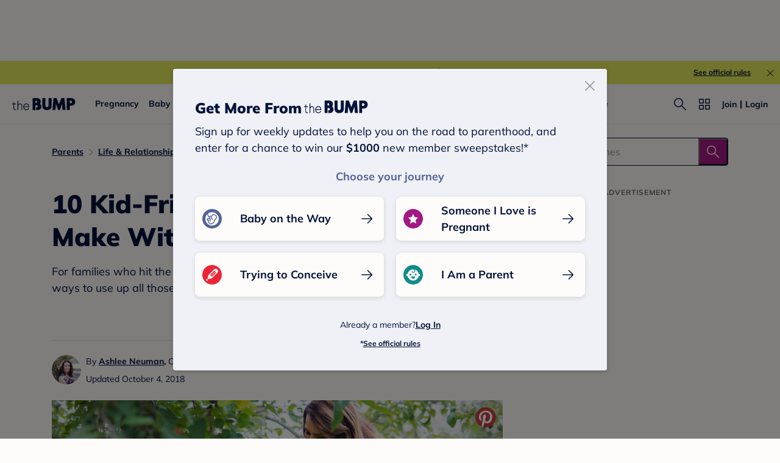

--- FILE ---
content_type: text/html; charset=utf-8
request_url: https://www.google.com/recaptcha/api2/aframe
body_size: 265
content:
<!DOCTYPE HTML><html><head><meta http-equiv="content-type" content="text/html; charset=UTF-8"></head><body><script nonce="6sZvAyrvC3i8nJAf3TD22g">/** Anti-fraud and anti-abuse applications only. See google.com/recaptcha */ try{var clients={'sodar':'https://pagead2.googlesyndication.com/pagead/sodar?'};window.addEventListener("message",function(a){try{if(a.source===window.parent){var b=JSON.parse(a.data);var c=clients[b['id']];if(c){var d=document.createElement('img');d.src=c+b['params']+'&rc='+(localStorage.getItem("rc::a")?sessionStorage.getItem("rc::b"):"");window.document.body.appendChild(d);sessionStorage.setItem("rc::e",parseInt(sessionStorage.getItem("rc::e")||0)+1);localStorage.setItem("rc::h",'1768821759685');}}}catch(b){}});window.parent.postMessage("_grecaptcha_ready", "*");}catch(b){}</script></body></html>

--- FILE ---
content_type: application/javascript; charset=UTF-8
request_url: https://www.thebump.com/the-bump-web/_next/static/chunks/3594-630dc43e4cecab62.js
body_size: 83502
content:
(self.webpackChunk_N_E=self.webpackChunk_N_E||[]).push([[3594],{85189:function(e,t,n){var r=n(3413),a=n(38043),o=a.generateABUid,i=a.getBucketNo,s=a.getBucketRangeNo,l=a.isForceAbTestVersion;e.exports=function(e){var t=e.bucketTotalNum,n=e.expiresTime,a=void 0===n?31104e6:n,c=e.layer,p=void 0===c?1:c,d=e.experimentName,u=void 0===d?"abVersion":d,m=e.bucketTotalRange,h=void 0===m?null:m,f=e.customUuid,g=void 0===f?null:f;return function(e,n){var c=e.query[u];if(e.raw.req.abTest=e.raw.req.abTest||{},c&&Number(c)&&l(t,Number(c)-1))e.raw.req.abTest[u]=Number(c)-1;else{var d=r.env.COOKIE_AB_UID_KEY,m=g||e.state[d];if(m||(m=o(),n.state(d,m,{ttl:a,isSameSite:!1,isHttpOnly:!1,isSecure:!0,domain:".thebump.com",path:"/"})),h){var f=i(m,100,p);e.raw.req.abTest[u]=s(h,f)}else e.raw.req.abTest[u]=i(m,t,p)}}}},25599:function(e){e.exports={abTestConfig:{abVersion:{trackingName:"atozAdAbtest"},hamburgAbVersion:{trackingName:"hamburgAbtest"},saveAbVersion:{trackingName:"saveAbtest",trackingData:["left","right"]},sweepsBannerAbVersion:{trackingName:"sweepsBannerAbtest",trackingData:["end","corner"]}},abVersionsShortCode:{sb_abv:"sweepsBannerAbVersion"}}},24998:function(e,t,n){var r=n(3413),a=n(85189);e.exports=function(){return function(e,t){if("true"===r.env.ABTEST_ENABLE){a({bucketTotalNum:2,layer:12,experimentName:"hamburgAbVersion"})(e,t)}}}},32858:function(e,t,n){var r=n(3413),a=n(85189),o=new RegExp("".concat(["^/a/","^/news/","^/$"].join("|"))),i=new RegExp("".concat(["^/pregnancy-week-by-week$","^/pregnancy-week-by-week/.*","^/baby-month-by-month$","^/baby-month-by-month/.*","^/toddler-month-by-month$","^/toddler-month-by-month/.*","^/topics$","^/topics/.*","^/ovulation-calculator$","^/due-date-calculator$","^/chinese-gender-chart$"].join("|"))),s=new RegExp("".concat(["/.+/amp$","^/topics/pregnancy-black-maternal-health"].join("|")));e.exports=function(e){var t=e.requestPathname,n=e.requestUrl,l=e.isMobile,c=e.isLogin,p=e.isUsUser;return function(e,d){var u=function(e){var t=e.requestPathname,n=e.requestUrl;return(!e.isMobile||!function(e){var t=e.requestUrl;return!!t&&t.match(/utm_medium=email/)}({requestUrl:n}))&&!s.test(t)&&(o.test(t)?"default":!!i.test(t)&&"stages")}({requestPathname:t,requestUrl:n,isMobile:l});if("true"===r.env.ABTEST_ENABLE&&u&&!c&&p){a({bucketTotalNum:2,layer:5,experimentName:"sweepsBannerAbVersion"})(e,d)}}}},41249:function(e,t,n){var r=n(3413),a=n(85189),o={"/chinese-gender-chart":7,"/ovulation-calculator":8};e.exports=function(e){return function(t,n){if("true"===r.env.ABTEST_ENABLE){a({bucketTotalNum:2,layer:o[e]})(t,n)}}}},30434:function(e,t,n){var r=n(3413),a=n(85189);e.exports=function(){return function(e,t){if("true"===r.env.ABTEST_ENABLE){a({bucketTotalNum:2,layer:6,bucketTotalRange:[[0,59],[60,99]]})(e,t)}}}},43849:function(e,t,n){var r=n(3413),a=n(85189);e.exports=function(){return function(e,t){if("true"===r.env.ABTEST_ENABLE){a({bucketTotalNum:2,layer:13,experimentName:"saveAbVersion"})(e,t)}}}},34740:function(e,t,n){var r=n(3413),a=n(85189),o=new RegExp("".concat(["/login$","/b/popularityChart","/.+/amp$"].join("|"))),i=function(e){var t=e.requestPathname;return!o.test(t)},s=new RegExp("".concat(["/baby-names$","/b/","/join$","/a/","/news/","/pregnancy-week-by-week/","/baby-month-by-month/","/toddler-month-by-month/"].join("|"))),l=function(e){var t=e.requestPathname;return s.test(t)&&!o.test(t)};e.exports=function(e){var t=e.pathName,n=e.isLogin,o=e.isMobile;return function(e,s){var c=(o?l:i)({requestPathname:t});"true"===r.env.ABTEST_ENABLE&&!n&&c&&a({bucketTotalNum:2,layer:9,experimentName:"signUpOptionsAbVersion"})(e,s)}}},22112:function(e,t,n){var r=n(3413),a=n(85189);e.exports=function(){return function(e,t){if("true"===r.env.ABTEST_ENABLE){a({bucketTotalNum:2,layer:10})(e,t)}}}},76890:function(e,t,n){var r=n(38043),a=r.getBucketNo,o=r.generateABUid,i=r.isForceAbTestVersion,s=n(85189),l=n(32858),c=n(41249),p=n(30434),d=n(34740),u=n(22112),m=n(25599),h=m.abTestConfig,f=m.abVersionsShortCode,g=n(24998),b=n(43849);e.exports={getBucketNo:a,generateABUid:o,isForceAbTestVersion:i,abtestWrapper:s,headerSignupBannerAbTest:l,inlineSignUpPromoCardAbTest:c,memberShareLoginTextAbTest:p,signUpOptionsAbTest:d,topicPillAbTest:u,abTestConfig:h,hamburgerMenuAbTest:g,saveArticleButtonAbTest:b,abVersionsShortCode:f}},38043:function(e,t,n){var r=n(29942);t.getBucketNo=function(e,t){var n=arguments.length>2&&void 0!==arguments[2]?arguments[2]:1,a=r.createHash("md5");a.update(e+n);var o=a.digest("hex"),i=o.substring(o.length-13,o.length),s=parseInt(i,16);return s%t},t.generateABUid=function(){var e=r.createHash("md5"),t=Math.floor(8e9*Math.random()+1).toString();return t+=(new Date).getTime(),e.update(t),e.digest("hex")},t.isForceAbTestVersion=function(e,t){return t>=0&&t<e};t.getBucketRangeNo=function(e,t){var n=0;return e.forEach((function(e,r){if(a=t,o=e[0],i=e[1],(a-o)*(a-i)<=0)return n=r,!1;var a,o,i})),n}},74860:function(e,t,n){"use strict";var r=n(53704);t.Z=function(e){var t=e.className,n=e.backgroundColor,a=void 0===n?"var(--color-aqua)":n,o=e.text,i=void 0===o?"NEW!":o;return(0,r.jsx)("div",{className:"tbf_O2d tbf_O2m tw:inline-flex tw:h-[21px] tw:leading-[21px] tw:items-center tw:rounded-[2px] tw:py-[2px] tw:px-[4px] ".concat(t),style:{backgroundColor:a},children:i})}},43221:function(e,t,n){"use strict";var r=n(52541),a=n(93419),o=n(47538),i=n(55658),s=n(7831),l=n(81777),c=n(51940),p=n(76042),d=n(3323),u=n.n(d),m=n(31119),h=n.n(m),f=n(21902),g=n(61943),b=n(44191),x=n(12576),v=n.n(x),y=n(4907),w=n(21707),j=n(55754),k=n(20397),C=n(73907),O=n(30914),_=n(97884),P=n(75771),N=n(53704);function A(e){var t=function(){if("undefined"===typeof Reflect||!Reflect.construct)return!1;if(Reflect.construct.sham)return!1;if("function"===typeof Proxy)return!0;try{return Boolean.prototype.valueOf.call(Reflect.construct(Boolean,[],(function(){}))),!0}catch(e){return!1}}();return function(){var n,r=(0,c.Z)(e);if(t){var a=(0,c.Z)(this).constructor;n=Reflect.construct(r,arguments,a)}else n=r.apply(this,arguments);return(0,l.Z)(this,n)}}function S(e,t){var n=Object.keys(e);if(Object.getOwnPropertySymbols){var r=Object.getOwnPropertySymbols(e);t&&(r=r.filter((function(t){return Object.getOwnPropertyDescriptor(e,t).enumerable}))),n.push.apply(n,r)}return n}function T(e){for(var t=1;t<arguments.length;t++){var n=null!=arguments[t]?arguments[t]:{};t%2?S(Object(n),!0).forEach((function(t){(0,p.Z)(e,t,n[t])})):Object.getOwnPropertyDescriptors?Object.defineProperties(e,Object.getOwnPropertyDescriptors(n)):S(Object(n)).forEach((function(t){Object.defineProperty(e,t,Object.getOwnPropertyDescriptor(n,t))}))}return e}var I=new j.L,L="jsx-".concat(O.Z.__hash),E=[{value:"2",label:"Girl"},{value:"1",label:"Boy"},{value:"3",label:"Prefer Not to Say"}],B=function(e){return(0,N.jsx)(g.F.DropdownIndicator,T(T({},e),{},{children:e.selectProps.menuIsOpen?(0,N.jsx)(k.CaretUp,{}):(0,N.jsx)(k.CaretDown,{})}))},M={control:function(e){return T(T({},e),{},{fontSize:"16px",padding:"4px 10px",backgroundColor:k.COLOR_OFF_WHITE,borderRadius:"2px",borderWidth:"0px",borderColor:"transparent",boxShadow:"none","&:hover, &:active, &:focus":{borderColor:"transparent",outline:"none"}})},indicatorSeparator:function(){return{display:"none"}},dropdownIndicator:function(e){return T(T({},e),{},{color:k.COLOR_NAVY,pointerEvents:"none"})},placeholder:function(){return{fontFamily:"Mulish",fontWeight:"normal",fontSize:"16px",lineHeight:"24px",color:k.COLOR_DARK_GRAY_600}},singleValue:function(){return{fontFamily:"Mulish",fontWeight:"normal",fontSize:"16px",lineHeight:"24px",color:k.COLOR_NAVY}},option:function(e,t){var n=t.isFocused;return T(T({},e),{},{fontFamily:"Mulish",fontWeight:"normal",fontSize:"16px",lineHeight:"24px",color:k.COLOR_NAVY,padding:"12px 8px 10PX",height:"100%",backgroundColor:n?k.COLOR_DARK_GRAY_200:k.COLOR_OFF_WHITE,cursor:"pointer"})},valueContainer:function(e){return T(T({},e),{},{padding:"2px 0"})}},D=function(e){(0,s.Z)(l,e);var t=A(l);function l(e){var o;(0,a.Z)(this,l),o=t.call(this,e),(0,p.Z)((0,i.Z)(o),"sendTrackingData",(function(e,t){var n=o.props.trackingData,r=0;t&&(r=((new Date).getTime()-t)/1e3/3600/24/7,r=parseInt(r,10));var a=T(T(T({event:w.eventNames.PROFILE_INTERACTION,userDecisionArea:"my account",needCommonParams:!0},n),e),{},{profileWeek:r});w.TBAnalytics.trackEvent(a)})),(0,p.Z)((0,i.Z)(o),"convertToDate",(function(e){return e?parseInt(String(e).substr(6)):null})),(0,p.Z)((0,i.Z)(o),"setCalenderIsOpen",(function(e){o.setState({calenderIsOpen:e})})),(0,p.Z)((0,i.Z)(o),"getBranchIoIsOpen",(function(){return n(60448).branchEvent.getIsShowBranchIo()})),(0,p.Z)((0,i.Z)(o),"validateField",function(){var e=(0,r.Z)(h().mark((function e(t,n){var r;return h().wrap((function(e){for(;;)switch(e.prev=e.next){case 0:if(["first_name","birth_date","gender"].includes(t)){e.next=2;break}return e.abrupt("return");case 2:if(r={},""!==n&&null!==n&&void 0!==n){e.next=7;break}return r["".concat(t,"Error")]="",o.setState(r),e.abrupt("return");case 7:if("first_name"!==t||"string"!==typeof n||""!==n.trim()){e.next=11;break}return r["".concat(t,"Error")]="Name cannot be only spaces",o.setState(r),e.abrupt("return");case 11:return e.prev=11,e.next=14,o.childSchema.validateAt(t,(0,p.Z)({},t,n));case 14:r["".concat(t,"Error")]="",e.next=20;break;case 17:e.prev=17,e.t0=e.catch(11),r["".concat(t,"Error")]=e.t0.message;case 20:o.setState(r);case 21:case"end":return e.stop()}}),e,null,[[11,17]])})));return function(t,n){return e.apply(this,arguments)}}()),(0,p.Z)((0,i.Z)(o),"isFormInvalid",(function(){var e=o.state,t=e.first_nameError,n=e.birth_dateError,r=e.genderError;return!!(t||n||r)}));var s=e.data,c=s.id,d=s.id_string,u=s.birth_date,m=s.first_name,f=s.gender,g=void 0===f?0:f;return o.nameRegex=/^(?=.*[A-Za-z\xc0-\xd6\xd8-\xf6\xf8-\xff])[A-Za-z\xc0-\xd6\xd8-\xf6\xf8-\xff'\u2019\-\s]+$/,o.childSchema=y.Ry().shape({first_name:y.Z_().trim().test("not-only-whitespace","Name cannot be only spaces",(function(e){return!e||e.trim().length>0})).test("min-2","At least 2 characters",(function(e){return!e||e.trim().length>=2})).test("valid-chars","Only letters, spaces, apostrophes or hyphens",(function(e){return!e||o.nameRegex.test(e)})),birth_date:y.Rx().nullable().transform((function(e,t){return""===t?null:e})).test("valid-date","Invalid date",(function(e){return null===e||"number"===typeof e})).test("past-date","Birthdate must be in the past",(function(e){return null===e||e<=Date.now()})),gender:y.nK().test("valid-gender","Invalid gender",(function(e){return!e||e.value&&["1","2","3"].includes(e.value)}))}),o.state={id:c,id_string:d,birth_date:o.convertToDate(u),first_name:m||"",gender:E.find((function(e){return e.value===g.toString()})),middle_name:null,isLoading:"",message:"",calenderIsOpen:!1,genderIsOpen:!1,first_nameError:"",birth_dateError:"",genderError:""},o}return(0,o.Z)(l,[{key:"handleSaveButtonClick",value:function(){"update"===this.props.action?this.updateChild():this.addChild()}},{key:"handleClickRemoveBtn",value:function(){this.deleteChild()}},{key:"handleInputChange",value:function(e){var t=this,n=e.target,r=n.name,a=n.value;this.setState((0,p.Z)({},r,a),(function(){return t.validateField(r,a)}))}},{key:"setLoadingStatus",value:function(e,t){this.setState({isLoading:e,message:t})}},{key:"updateChild",value:function(){var e=(0,r.Z)(h().mark((function e(){var t,n,r,a,o,i,s,l,c,p,d,u,m;return h().wrap((function(e){for(;;)switch(e.prev=e.next){case 0:return t=this.props,n=t.onSaveButtonClick,r=void 0===n?function(){}:n,a=t.member,o=t.updateMemberToLayout,i=this.state,s=i.id,l=i.id_string,c=i.birth_date,p=i.first_name,d=i.gender,u=i.middle_name,m={child:{id:s,id_string:l,birth_date:c,first_name:p,gender:d?d.value:0,middle_name:u}},this.sendTrackingData({type:"update",profileNew:"parent",profileOld:"parent"},c),this.setLoadingStatus("saving",""),e.prev=5,e.next=8,I.updateMemberChild(a.id_string,m.child.id,m);case 8:this.setLoadingStatus("finished",C.Z.UPDATE_PROFILE_SUCCESS),setTimeout(r,1500),o(),e.next=16;break;case 13:e.prev=13,e.t0=e.catch(5),this.setLoadingStatus("error",C.Z.UPDATE_PROFILE_ERROR);case 16:case"end":return e.stop()}}),e,this,[[5,13]])})));return function(){return e.apply(this,arguments)}}()},{key:"addChild",value:function(){var e=(0,r.Z)(h().mark((function e(){var t,n,r,a,o,i,s,l,c,p,d;return h().wrap((function(e){for(;;)switch(e.prev=e.next){case 0:return t=this.props,n=t.onSaveButtonClick,r=void 0===n?function(){}:n,a=t.member,o=t.updateMemberToLayout,i=this.state,s=i.birth_date,l=i.first_name,c=i.gender,p=i.middle_name,d={child:{birth_date:s,first_name:l,gender:c?c.value:0,middle_name:p}},this.sendTrackingData({type:"add",profileNew:"parent",profileOld:"none"},s),this.setLoadingStatus("saving",""),e.prev=5,e.next=8,I.addMemberChild(a.id_string,d);case 8:this.setLoadingStatus("finished",C.Z.ADD_PROFILE_SUCCESS),setTimeout(r,1500),o(),e.next=16;break;case 13:e.prev=13,e.t0=e.catch(5),this.setLoadingStatus("error",C.Z.ADD_PROFILE_ERROR);case 16:case"end":return e.stop()}}),e,this,[[5,13]])})));return function(){return e.apply(this,arguments)}}()},{key:"deleteChild",value:function(){var e=(0,r.Z)(h().mark((function e(){var t,n,r,a,o,i;return h().wrap((function(e){for(;;)switch(e.prev=e.next){case 0:return t=this.props,n=t.member,r=t.onSaveButtonClick,a=void 0===r?function(){}:r,o=t.updateMemberToLayout,i=this.state.id,this.sendTrackingData({type:"remove",profileNew:"none",profileOld:"parent"}),this.setLoadingStatus("",""),e.prev=4,e.next=7,I.deleteMemberChild(n.id_string,i);case 7:this.setLoadingStatus("finished",C.Z.DELETED_PROFILE_SUCCESS),setTimeout(a,1500),o(),e.next=15;break;case 12:e.prev=12,e.t0=e.catch(4),this.setLoadingStatus("error",C.Z.DELETED_PROFILE_ERROR);case 15:case"end":return e.stop()}}),e,this,[[4,12]])})));return function(){return e.apply(this,arguments)}}()},{key:"renderSaveButton",value:function(e){var t=this,n=this.props.action,r=this.state.isLoading;return(0,N.jsx)(P.k,{action:n,disabled:e,isLoading:r,onClick:function(){t.handleSaveButtonClick()}})}},{key:"renderRemoveButton",value:function(){var e=this;return"update"===this.props.action&&(0,N.jsx)("button",{className:"remove-button tbf_L2d tbf_L2m",onClick:function(){e.handleClickRemoveBtn()},children:"Remove Profile"})}},{key:"renderHeader",value:function(){var e="update"===this.props.action?"Update Profile":"Add Profile";return(0,N.jsxs)(N.Fragment,{children:[(0,N.jsx)("div",{className:"title tbf_T2d tbf_T2m",children:e}),(0,N.jsx)("div",{className:"description tbf_L1d tbf_L1m",children:"Parent"})]})}},{key:"render",value:function(){var e=this,t=this.state,n=t.birth_date,r=t.first_name,a=t.gender,o=t.message,i=t.isLoading,s=t.calenderIsOpen,l=t.genderIsOpen,c=t.first_nameError,p=t.birth_dateError,d=t.genderError,m="error"===i?"on-error":"",h=this.getBranchIoIsOpen(),f=c||p||d;return(0,N.jsxs)("div",{className:"jsx-".concat(O.Z.__hash)+" "+u().dynamic([["798111981",[h?"auto":"initial",h?s?240:100:0,h?s?280:100:0]]]),children:[this.renderHeader(),(0,N.jsxs)("div",{className:"jsx-".concat(O.Z.__hash)+" "+u().dynamic([["798111981",[h?"auto":"initial",h?s?240:100:0,h?s?280:100:0]]])+" form",children:[(0,N.jsx)(_.Z,{classes:{container:"input-container"},invalid:c,label:"Child's First Name",name:"first_name",onChange:function(t){return e.handleInputChange(t)},tipText:c,value:r}),(0,N.jsx)(_.Z,{classes:{container:"".concat(L," due-date-input input-container")},customInputIcon:(0,N.jsx)(k.Calendar,{color:k.COLOR_MAGENTA}),daySize:40,horizontalMonthPadding:18,invalid:p,isOutsideRange:function(e){return e.isAfter(v()().endOf("day"))},isReverse:!0,label:"Child's Birthdate",maxYear:v()().year(),minYear:v()().subtract(20,"years").year(),name:"birth_date",onChange:function(t){return e.handleInputChange(t)},setCalenderIsOpen:this.setCalenderIsOpen,tipText:p,type:"date",value:n}),(0,N.jsxs)("div",{className:"jsx-".concat(O.Z.__hash)+" "+u().dynamic([["798111981",[h?"auto":"initial",h?s?240:100:0,h?s?280:100:0]]])+" gender-box",children:[(0,N.jsx)("label",{className:"jsx-".concat(O.Z.__hash)+" "+u().dynamic([["798111981",[h?"auto":"initial",h?s?240:100:0,h?s?280:100:0]]])+" "+"gender-label tbf_B3d tbf_B3m ".concat(l&&"checked"),children:"Gender"}),(0,N.jsx)("div",{className:"jsx-".concat(O.Z.__hash)+" "+u().dynamic([["798111981",[h?"auto":"initial",h?s?240:100:0,h?s?280:100:0]]])+" gender-retailer-select fs-mask",children:(0,N.jsx)(b.ZP,{components:{DropdownIndicator:B},isSearchable:!1,name:"gender",onChange:function(t){e.setState({gender:t},(function(){return e.validateField("gender",t)}))},onMenuClose:function(){e.setState({genderIsOpen:!1})},onMenuOpen:function(){e.setState({genderIsOpen:!0})},options:E,placeholder:"Select from...",styles:M,value:a})})]}),(0,N.jsxs)("div",{className:"jsx-".concat(O.Z.__hash)+" "+u().dynamic([["798111981",[h?"auto":"initial",h?s?240:100:0,h?s?280:100:0]]])+" "+"".concat(m," action-button-container"),children:[o&&(0,N.jsx)("div",{className:"jsx-".concat(O.Z.__hash)+" "+u().dynamic([["798111981",[h?"auto":"initial",h?s?240:100:0,h?s?280:100:0]]])+" message tbf_L2d tbf_L2m",children:o}),this.renderSaveButton(f),this.renderRemoveButton()]})]}),(0,N.jsx)(u(),{id:O.Z.__hash,children:O.Z}),(0,N.jsx)(u(),{id:"798111981",dynamic:[h?"auto":"initial",h?s?240:100:0,h?s?280:100:0],children:["@media (max-width:767px){.Custom_ReactModal__Content.profile-modal{overflow:".concat(h?"auto":"initial",";}.profile-modal .form{padding-bottom:").concat(h?s?240:100:0,"px;}.add-profile-modal .form{padding-bottom:").concat(h?s?280:100:0,"px;}}")]})]})}}]),l}(f.Component);t.Z=D},96653:function(e,t,n){"use strict";n.d(t,{Z:function(){return q}});var r=n(52541),a=n(93419),o=n(47538),i=n(55658),s=n(7831),l=n(81777),c=n(51940),p=n(76042),d=n(3323),u=n.n(d),m=n(31119),h=n.n(m),f=n(21902),g=n(20386),b=n.n(g),x=n(12576),v=n.n(x),y=n(37002),w=n.n(y),j=n(96490),k=n(43733),C=n(5220),O=n(21707),_=n(55754),P=n(20397),N=n(87505),A=n(73907),S=n(30914),T=n(97884),I=n(75771),L=[".profile-modal button{cursor:pointer;}",".confirm-remove-button.jsx-2919316384{width:231px;margin-top:24px;}",".action-button-container.jsx-2919316384{display:-webkit-box;display:-webkit-flex;display:-ms-flexbox;display:flex;-webkit-flex-direction:column;-ms-flex-direction:column;flex-direction:column;}",".confirm-remove-button.redirect-status.jsx-2919316384,.confirm-remove-button.no-status.jsx-2919316384{width:199px;}",".confirm-remove-button.experienced.jsx-2919316384{margin-top:48px;}",".confirm-remove-button.no-status.jsx-2919316384{margin-bottom:16px;}",".redirect-copy.jsx-2919316384{max-width:440px;margin:48px auto 36px;}",".redirect-copy.jsx-2919316384 p{font-family:Open Sans;font-weight:normal;font-size:16px;line-height:24px;-webkit-letter-spacing:normal;-moz-letter-spacing:normal;-ms-letter-spacing:normal;letter-spacing:normal;color:var(--color-navy);margin:0 0 12px;text-align:left;}",".remove-modal.jsx-2919316384,.helpful-modal.jsx-2919316384{display:-webkit-box;display:-webkit-flex;display:-ms-flexbox;display:flex;-webkit-flex-direction:column;-ms-flex-direction:column;flex-direction:column;-webkit-align-items:center;-webkit-box-align:center;-ms-flex-align:center;align-items:center;}",".sub-popup-title.jsx-2919316384{text-align:center;color:var(--color-navy);margin-top:28px;}",".text-copy-box.jsx-2919316384{text-align:center;margin-top:24px;}",".remove-modal.jsx-2919316384 .message-box.jsx-2919316384{width:440px;margin-top:16px;}",".helpful-modal.jsx-2919316384 .remove-button.jsx-2919316384{width:200px;margin-top:24px;}",".remove-modal.jsx-2919316384 .remove-button.jsx-2919316384{margin-top:24px;width:226px;}",".keep-profile.jsx-2919316384{text-align:center;-webkit-text-decoration-line:underline;text-decoration-line:underline;color:var(--color-navy);margin-top:8px;cursor:pointer;}",".keep-profile.jsx-2919316384:active{color:var(--color-navy-hover);}",".remove-modal.jsx-2919316384 .keep-profile.jsx-2919316384{margin-top:24px;}",".helpful-modal.jsx-2919316384 .first-message-box.jsx-2919316384{width:528px;}",".helpful-modal.jsx-2919316384 .ttc-button.jsx-2919316384{margin-top:24px;}",".profile-modal .cal-due-date{-webkit-text-decoration-line:underline;text-decoration-line:underline;color:var(--color-navy);margin-top:-8px;margin-bottom:24px;margin-left:4px;width:-webkit-fit-content;width:-moz-fit-content;width:fit-content;cursor:pointer;display:block;}",".profile-modal .cal-due-date:active{color:var(--color-navy-hover);}","@media (max-width:767px){.redirect-copy.jsx-2919316384{padding:0 20px;}}","@media (min-width:768px){.redirect-copy.jsx-2919316384 p{font-size:18px;line-height:28px;-webkit-letter-spacing:-0.5px;-moz-letter-spacing:-0.5px;-ms-letter-spacing:-0.5px;letter-spacing:-0.5px;}.profile-modal .cal-due-date{margin-left:20px;}.profile-modal .cal-due-date:hover{color:var(--color-navy-hover);}.keep-profile.jsx-2919316384:hover{color:var(--color-navy-hover);}}","@media (max-width:767px){.remove-modal.jsx-2919316384 .text-copy-box.jsx-2919316384,.helpful-modal.jsx-2919316384 .text-copy-box.jsx-2919316384{width:335px;}.action-button-container.jsx-2919316384 .remove-button.jsx-2919316384{-webkit-text-decoration:underline;text-decoration:underline;}.helpful-modal.jsx-2919316384 .first-message-box.jsx-2919316384{margin-top:48px;}.helpful-modal.jsx-2919316384 .keep-profile.jsx-2919316384{margin-top:12px;}}"];L.__hash="2919316384";var E=L,B=n(53704);function M(e,t){var n=Object.keys(e);if(Object.getOwnPropertySymbols){var r=Object.getOwnPropertySymbols(e);t&&(r=r.filter((function(t){return Object.getOwnPropertyDescriptor(e,t).enumerable}))),n.push.apply(n,r)}return n}function D(e){for(var t=1;t<arguments.length;t++){var n=null!=arguments[t]?arguments[t]:{};t%2?M(Object(n),!0).forEach((function(t){(0,p.Z)(e,t,n[t])})):Object.getOwnPropertyDescriptors?Object.defineProperties(e,Object.getOwnPropertyDescriptors(n)):M(Object(n)).forEach((function(t){Object.defineProperty(e,t,Object.getOwnPropertyDescriptor(n,t))}))}return e}function R(e){var t=function(){if("undefined"===typeof Reflect||!Reflect.construct)return!1;if(Reflect.construct.sham)return!1;if("function"===typeof Proxy)return!0;try{return Boolean.prototype.valueOf.call(Reflect.construct(Boolean,[],(function(){}))),!0}catch(e){return!1}}();return function(){var n,r=(0,c.Z)(e);if(t){var a=(0,c.Z)(this).constructor;n=Reflect.construct(r,arguments,a)}else n=r.apply(this,arguments);return(0,l.Z)(this,n)}}var U="jsx-".concat(S.Z.__hash),Z="jsx-".concat(E.__hash),H=new _.L,F=w()().publicRuntimeConfig.s3StaticUrl,z="".concat(F,"tb-web-assets/congratulation-add-profile-mobile.png"),G="".concat(F,"tb-web-assets/congratulation-add-profile-desktop.png"),V=function(e){(0,s.Z)(l,e);var t=R(l);function l(e){var r;(0,a.Z)(this,l),r=t.call(this,e),(0,p.Z)((0,i.Z)(r),"sendTrackingData",(function(e){var t=r.props.trackingData,n=D(D({event:O.eventNames.PROFILE_INTERACTION,userDecisionArea:"my account",needCommonParams:!0},t),e);O.TBAnalytics.trackEvent(n)})),(0,p.Z)((0,i.Z)(r),"convertToDate",(function(e){return e?parseInt(String(e).substr(6)):v()().endOf("day").add(252,"days").valueOf()})),(0,p.Z)((0,i.Z)(r),"handleDueDatePopup",(function(){r.setState({subPopup:"cal-due-date-popup",selectedDate:null}),O.TBAnalytics.trackEvent({event:O.eventNames.CALCULATE_DUE_DATE,userDecisionArea:"add pregnancy",selection:"calculate my due date"})})),(0,p.Z)((0,i.Z)(r),"backToAddProfile",(function(){r.setState({subPopup:""})})),(0,p.Z)((0,i.Z)(r),"onSubmit",(function(){var e=v()(r.state.selectedDate).add(280,"days").valueOf();r.setState({due_date:e,subPopup:"congratulation-popup"})})),(0,p.Z)((0,i.Z)(r),"setCalenderIsOpen",(function(e){r.setState({calenderIsOpen:e})})),(0,p.Z)((0,i.Z)(r),"getBranchIoIsOpen",(function(){return n(60448).branchEvent.getIsShowBranchIo()}));var o=e.data,s=o.id,c=o.due_date,d=o.multiples;return r.state={id:s,due_date:r.convertToDate(c),multiples:(d||!1).toString(),deleteConfirm:!1,isLoading:"",message:"",due_dateError:"",subPopup:"",selectedDate:null,calenderIsOpen:!1},r}return(0,o.Z)(l,[{key:"handleSaveButtonClick",value:function(){"update"===this.props.action?this.updatePregnant():this.addPregnant()}},{key:"handleConfirmRemoveClick",value:function(){this.deletePregnant()}},{key:"handleTTCBtnClick",value:function(){this.deletePregnantAndAddTTC()}},{key:"handleInputChange",value:function(e){var t=e.target,n=t.name,r=t.value;this.validData(e),this.setState((0,p.Z)({},n,r))}},{key:"setLoadingStatus",value:function(e,t){this.setState({isLoading:e,message:t})}},{key:"validData",value:function(e){var t=e.target.value,n=e.target.name;if("due_date"===n){var r=(0,N.lL)(t)?"":"Please enter a date within 10 months from now.";this.setState((0,p.Z)({},"".concat(n,"Error"),r))}}},{key:"updatePregnant",value:function(){var e=(0,r.Z)(h().mark((function e(){var t,n,r,a,o,i,s,l,c,p,d,u;return h().wrap((function(e){for(;;)switch(e.prev=e.next){case 0:return t=this.props,n=t.onSaveButtonClick,r=void 0===n?function(){}:n,a=t.member,o=t.updateMemberToLayout,i=a.id_string,s=this.state,l=s.id,c=s.due_date,p=s.multiples,d={pregnancy:{id:l,due_date:c,multiples:p}},u=(0,C.getPregnancyWeeks)(c),this.sendTrackingData({type:"update",profileNew:"pregnant",profileOld:"pregnant",profileWeek:u}),this.setLoadingStatus("saving",""),e.prev=7,e.next=10,H.updateMemberPregnant(i,d.pregnancy.id,d);case 10:this.setLoadingStatus("finished",A.Z.UPDATE_PROFILE_SUCCESS),setTimeout(r,1500),o(),e.next=18;break;case 15:e.prev=15,e.t0=e.catch(7),this.setLoadingStatus("error",A.Z.UPDATE_PROFILE_ERROR);case 18:case"end":return e.stop()}}),e,this,[[7,15]])})));return function(){return e.apply(this,arguments)}}()},{key:"addPregnant",value:function(){var e=(0,r.Z)(h().mark((function e(){var t,n,r,a,o,i,s,l,c,p,d,u,m,f,g,b,x,v,y,w;return h().wrap((function(e){for(;;)switch(e.prev=e.next){case 0:return t=this.props,n=t.onSaveButtonClick,r=void 0===n?function(){}:n,a=t.member,o=t.updateMemberToLayout,i=t.trackingData,s=t.isUsUser,l=t.redirectUrl,c=this.state,p=c.id,d=c.due_date,u=c.multiples,m=a.had_profile,f={pregnancy:{id:p,due_date:d,multiples:u}},g=(0,C.getPregnancyWeeks)(d),i&&"update"===i.type?this.sendTrackingData({type:"update",profileNew:"pregnant",profileOld:"ttc",profileWeek:g}):this.sendTrackingData({type:"add",profileNew:"pregnant",profileOld:"none",profileWeek:g}),this.setLoadingStatus("saving",""),e.prev=7,e.next=10,H.addMemberPregnant(a.id_string,f);case 10:b=e.sent,x=b&&b.data&&b.data.member&&b.data.member.parent_role,v=b&&b.data&&b.data.member&&b.data.member.is_created_on_tk,this.setLoadingStatus("finished",A.Z.ADD_PROFILE_SUCCESS),setTimeout(r,1500),o(),3===x&&!m&&v&&s&&(y=l||window.location.href,w="/join/welcome?redirectUrl=".concat(y),window.location=w),e.next=22;break;case 19:e.prev=19,e.t0=e.catch(7),this.setLoadingStatus("error",A.Z.ADD_PROFILE_ERROR);case 22:case"end":return e.stop()}}),e,this,[[7,19]])})));return function(){return e.apply(this,arguments)}}()},{key:"deletePregnant",value:function(){var e=(0,r.Z)(h().mark((function e(){var t,n,r,a,o,i,s,l,c,p;return h().wrap((function(e){for(;;)switch(e.prev=e.next){case 0:return t=this.props,n=t.member,r=t.updateMemberToLayout,a=t.onSaveButtonClick,o=void 0===a?function(){}:a,i=this.state,s=i.id,l=i.due_date,c=i.multiples,p={pregnancy:{id:s,due_date:l,multiples:c}},this.sendTrackingData({type:"remove",profileNew:"none",profileOld:"pregnant",profileWeek:0}),this.setLoadingStatus("saving",""),e.prev=5,e.next=8,H.deleteMemberPregnant(n.id_string,p.pregnancy.id,p);case 8:this.setLoadingStatus("finished",A.Z.UPDATE_PROFILE_SUCCESS),r(),o(),e.next=16;break;case 13:e.prev=13,e.t0=e.catch(5),this.setLoadingStatus("error",A.Z.UPDATE_PROFILE_ERROR);case 16:case"end":return e.stop()}}),e,this,[[5,13]])})));return function(){return e.apply(this,arguments)}}()},{key:"deletePregnantAndAddTTC",value:function(){var e=this,t=this.props,n=t.member,r=t.updateMemberToLayout,a=this.state.id;this.sendTrackingData({type:"update",profileNew:"ttc",profileOld:"pregnant",profileWeek:0}),this.setLoadingStatus(A.Z.SAVING_BY_TTC),H.deletePregnantAndUpdateTTC(n.id_string,a,{is_ttc:!0}).then((function(){r(),e.setLoadingStatus(A.Z.SAVING_BY_TTC)}))}},{key:"renderSaveButton",value:function(){var e=this,t=this.props.action,n=this.state,r=n.isLoading,a=n.due_dateError;return(0,B.jsx)(I.k,{action:t,disabled:!!a,isLoading:r,onClick:function(){e.handleSaveButtonClick()}})}},{key:"renderButton",value:function(e){var t=this,n=e.subPopup,r=e.textCopy;if("update"!==this.props.action)return!1;return(0,B.jsx)("button",{className:"".concat(Z," remove-button tbf_L2d tbf_L2m"),onClick:function(){t.setState({subPopup:n})},children:r})}},{key:"renderHeader",value:function(){var e="update"===this.props.action?"Update Profile":"Add Profile",t="Pregnant",n="redirect"===this.state.deleteConfirm?"redirect-copy":"";return(0,B.jsxs)(B.Fragment,{children:[(0,B.jsx)("div",{className:"title tbf_T2d tbf_T2m",children:e}),(0,B.jsx)("div",{className:"".concat(Z," description tbf_L1d tbf_L1m ").concat(n),children:t})]})}},{key:"renderRemoveContent",value:function(){var e=this,t=this.props.onSaveButtonClick,n=void 0===t?function(){}:t,r="saving"===this.state.isLoading,a=r?"Removing":"Remove Profile";return(0,B.jsxs)("div",{className:"".concat(Z," remove-modal"),children:[(0,B.jsx)("div",{className:"".concat(Z," sub-popup-title tbf_T2d tbf_T2m"),children:"Remove Profile"}),(0,B.jsx)("div",{className:"".concat(Z," text-copy-box tbf_B1d tbf_B1m message-box"),children:"Are you sure you want to remove this pregnancy from your profile?"}),(0,B.jsx)(P.Button,{className:"".concat(Z," remove-button"),isOnLoading:r,onClick:function(){e.handleConfirmRemoveClick()},variant:"secondary",children:a}),(0,B.jsx)("div",{"aria-hidden":"true",className:"".concat(Z," keep-profile tbf_L2d tbf_L2m"),onClick:n,children:"Keep Profile"})]})}},{key:"renderHelpfulContent",value:function(){var e=this,t=this.state.isLoading,n=t===A.Z.SAVING_BY_TTC,r="saving"===t,a=t===A.Z.SAVING_BY_TTC;return(0,B.jsxs)("div",{className:"".concat(Z," helpful-modal"),children:[(0,B.jsx)("div",{className:"".concat(Z," sub-popup-title tbf_T2d tbf_T2m"),children:"Helpful Resources"}),(0,B.jsx)("div",{className:"".concat(Z," text-copy-box tbf_B1d tbf_B1m first-message-box"),children:"From all of us at The Bump, please know how much sympathy we have and that we\u2019re rooting for you."}),(0,B.jsx)("div",{className:"".concat(Z," text-copy-box tbf_B1d tbf_B1m "),children:"Here are some resources that may be helpful:"}),(0,B.jsx)("a",{href:"/topics/pregnancy-miscarriage-pregnancy-loss",children:(0,B.jsx)("div",{className:"".concat(Z," keep-profile tbf_L1d tbf_L1m"),children:"Miscarriage & Pregnancy Loss"})}),(0,B.jsx)(P.Button,{className:"".concat(Z," ttc-button"),disabled:a,isOnLoading:n,onClick:function(){e.handleTTCBtnClick()},children:"I\u2019m Trying to Conceive"}),(0,B.jsx)(P.Button,{className:"".concat(Z," remove-button"),isOnLoading:r,onClick:function(){e.handleConfirmRemoveClick()},variant:"secondary",children:"No Status"})]})}},{key:"renderCalDueDateContent",value:function(){var e=this,t=this.state.selectedDate;return(0,B.jsx)(k.Z,{backLink:{backClickHandle:this.backToAddProfile},date:t,name:"selectedDate",onDateChange:function(t){return e.handleInputChange(t)},onSubmit:this.onSubmit,trackingData:{userDecisionArea:"add pregnancy"}})}},{key:"renderCongratulationPopup",value:function(){var e=this.state.selectedDate;return(0,B.jsx)(j.Z,{backLink:{backClickHandle:this.backToAddProfile},desktopImageSrc:G,handleClose:this.backToAddProfile,mobileImageSrc:z,selectedDate:e})}},{key:"renderFormContent",value:function(){var e=this,t=this.state,n=t.due_date,r=t.multiples,a=t.message,o=t.due_dateError,i=t.isLoading,s=this.props.action,l={container:b()("input-container","".concat(U," due-date-input"),!!o&&"invalid")},c="error"===i?"on-error":"";return(0,B.jsxs)("div",{className:"form",children:[(0,B.jsx)(T.Z,{classes:l,customInputIcon:(0,B.jsx)(P.Calendar,{color:P.COLOR_MAGENTA}),daySize:40,horizontalMonthPadding:18,invalid:!!o,isOutsideRange:function(e){return e.isAfter(v()().endOf("day").add(280,"days"))||e.isBefore(v()().startOf("day"))},label:"Due Date",maxYear:v()().add(280,"days").year(),minYear:v()().year(),name:"due_date",onChange:function(t){return e.handleInputChange(t)},setCalenderIsOpen:this.setCalenderIsOpen,tipText:o,type:"date",value:n}),"update"!==s&&(0,B.jsx)("a",{className:"cal-due-date tbf_L3d tbf_L3m",onClick:this.handleDueDatePopup,children:"Calculate My Due Date"}),(0,B.jsx)(T.Z,{checked:r,classes:{container:"input-container radio-group"},items:[["false","Single"],["true","Twins/Multiples"]],label:"Expecting",name:"multiples",onChange:function(t){return e.handleInputChange(t)},type:"radioGroup"}),(0,B.jsxs)("div",{className:"".concat(Z," ").concat(c," action-button-container"),children:[a&&(0,B.jsx)("div",{className:"message tbf_L2d tbf_L2m",children:a}),this.renderSaveButton(),this.renderButton({subPopup:"helpful-popup",textCopy:"I Have Experienced a Loss"}),this.renderButton({subPopup:"remove-popup",textCopy:"Remove Profile"})]})]})}},{key:"render",value:function(){var e=this.state,t=e.deleteConfirm,n=e.subPopup,r=e.calenderIsOpen,a=this.getBranchIoIsOpen();return(0,B.jsxs)(B.Fragment,{children:[n?(0,B.jsxs)(B.Fragment,{children:["remove-popup"===n&&this.renderRemoveContent(),"helpful-popup"===n&&this.renderHelpfulContent(),"cal-due-date-popup"===n&&this.renderCalDueDateContent(),"congratulation-popup"===n&&this.renderCongratulationPopup()]}):(0,B.jsxs)("div",{className:"jsx-".concat(S.Z.__hash," jsx-").concat(E.__hash)+" "+u().dynamic([["877317409",[a?"auto":"initial",a?r?240:100:0,a?r?280:100:0]]]),children:[this.renderHeader(),!1===t&&this.renderFormContent()]}),(0,B.jsx)(u(),{id:S.Z.__hash,children:S.Z}),(0,B.jsx)(u(),{id:E.__hash,children:E}),(0,B.jsx)(u(),{id:"877317409",dynamic:[a?"auto":"initial",a?r?240:100:0,a?r?280:100:0],children:["@media (max-width:767px){.Custom_ReactModal__Content.profile-modal{overflow:".concat(a?"auto":"initial",";}.profile-modal .form{padding-bottom:").concat(a?r?240:100:0,"px;}.add-profile-modal .form{padding-bottom:").concat(a?r?280:100:0,"px;}}")]})]})}}]),l}(f.Component),q=V},59356:function(e,t,n){"use strict";n.d(t,{X:function(){return h},v:function(){return m}});var r=n(93419),a=n(47538),o=n(7831),i=n(81777),s=n(51940),l=n(21902),c=n(40242),p=n(96653),d=n(53704);function u(e){var t=function(){if("undefined"===typeof Reflect||!Reflect.construct)return!1;if(Reflect.construct.sham)return!1;if("function"===typeof Proxy)return!0;try{return Boolean.prototype.valueOf.call(Reflect.construct(Boolean,[],(function(){}))),!0}catch(e){return!1}}();return function(){var n,r=(0,s.Z)(e);if(t){var a=(0,s.Z)(this).constructor;n=Reflect.construct(r,arguments,a)}else n=r.apply(this,arguments);return(0,i.Z)(this,n)}}var m=function(e){(0,o.Z)(n,e);var t=u(n);function n(){return(0,r.Z)(this,n),t.apply(this,arguments)}return(0,a.Z)(n,[{key:"render",value:function(){var e=this.props,t=e.openModal,n=void 0!==t&&t,r=e.onClose,a=void 0===r?function(){}:r,o=e.data,i=void 0===o?{}:o,s=e.member,l=e.updateMemberToLayout,u=e.trackingData;return n&&(0,d.jsx)(c.I,{closeModal:a,isOpen:n,modalContentClass:"profile-modal",children:(0,d.jsx)(p.Z,{action:"add",data:i,member:s,onSaveButtonClick:a,trackingData:u,updateMemberToLayout:l})})}}]),n}(l.PureComponent),h=function(e){(0,o.Z)(n,e);var t=u(n);function n(){return(0,r.Z)(this,n),t.apply(this,arguments)}return(0,a.Z)(n,[{key:"render",value:function(){var e=this.props,t=e.openModal,n=void 0!==t&&t,r=e.onClose,a=void 0===r?function(){}:r,o=e.data,i=void 0===o?{}:o,s=e.member,l=e.updateMemberToLayout,u=e.trackingData;return n&&(0,d.jsx)(c.I,{closeModal:a,isOpen:n,modalContentClass:"profile-modal",children:(0,d.jsx)(p.Z,{action:"update",data:i,member:s,onSaveButtonClick:a,trackingData:u,updateMemberToLayout:l})})}}]),n}(l.PureComponent)},97884:function(e,t,n){"use strict";n.d(t,{Z:function(){return F}});var r=n(71188),a=n(75606),o=n(93419),i=n(47538),s=n(55658),l=n(7831),c=n(81777),p=n(51940),d=n(76042),u=n(3323),m=n.n(u),h=n(21902),f=n(20386),g=n.n(f),b=n(20397),x=n(16456),v=n(12576),y=n.n(v),w=(n(54931),[".datePickerWithIcon.jsx-436835415{position:relative;width:100%;}",".datePickerWithIcon.jsx-436835415 :focus{outline:none;}",".datePickerWithIcon.jsx-436835415 .SingleDatePicker,.datePickerWithIcon.jsx-436835415 .SingleDatePickerInput{width:100%;}",".datePickerWithIcon.jsx-436835415 .DateInput{width:calc(100% - 44px);}",".datePickerWithIcon.jsx-436835415 .SingleDatePickerInput .DateInput_input__focused{border-bottom:2px solid var(--color-magenta);}",".datePickerWithIcon.jsx-436835415 .DateInput_input{padding:12px 0 10px 8px;color:var(--color-navy);margin:0;".concat(b.BODY_2," background-color:var(--color-off-white);}"),".datePickerWithIcon.jsx-436835415 .CalendarDay__default{border:none;color:var(--color-navy);background-color:var(--color-off-white);}",".datePickerWithIcon.jsx-436835415 .CalendarDay__selected{color:var(--color-off-white);background:var(--color-magenta);}",".datePickerWithIcon.jsx-436835415 .CalendarDay__selected:hover{background:var(--color-magenta-hover);}",".datePickerWithIcon.jsx-436835415 .DayPicker,.datePickerWithIcon.jsx-436835415 .CalendarMonthGrid,.datePickerWithIcon.jsx-436835415 .DayPickerNavigation_button,.datePickerWithIcon.jsx-436835415 .DayPicker__horizontal,.datePickerWithIcon.jsx-436835415 .CalendarMonth{background:var(--color-off-white);}",".datePickerWithIcon.jsx-436835415 .CalendarDay__default:not(.CalendarDay__selected):hover{background:var(--color-blush);}",".datePickerWithIcon.jsx-436835415 .DayPicker_weekHeader_li small{".concat(b.BODY_3," color:var(--color-dark-gray600);}"),".datePickerWithIcon.jsx-436835415 .SingleDatePickerInput_calendarIcon{font-size:0;background-color:var(--color-dark-gray200);width:44px;margin:0;outline:none;position:absolute;top:1px;right:1px;bottom:1px;}",".datePickerWithIcon.jsx-436835415 .SingleDatePickerInput__withBorder{border:1px solid var(--color-navy);border-radius:2px;}",".datePickerWithIcon.jsx-436835415 .CalendarDay{".concat(b.BODY_1," height:40px !important;}"),".datePickerWithIcon.jsx-436835415 .CalendarDay__default.CalendarDay__blocked_out_of_range,.datePickerWithIcon.jsx-436835415 .CalendarDay__default.CalendarDay__blocked_out_of_range:active,.datePickerWithIcon.jsx-436835415 .CalendarDay__default.CalendarDay__blocked_out_of_range:hover{background:var(--color-off-white);border:none;color:var(--color-dark-gray400);}",".datePickerWithIcon.jsx-436835415 .DayPickerKeyboardShortcuts_show__bottomRight{display:none;}",".CalendarMonthGrid__animating{-webkit-transition:-webkit-transform 200ms ease 0.1s !important;-webkit-transition:transform 200ms ease 0.1s !important;transition:transform 200ms ease 0.1s !important;}",".withMonthElement.jsx-436835415 .CalendarMonth_caption{font-size:inherit;padding:18px 38px 44px;margin:auto;}",".withMonthElement.jsx-436835415 .DayPickerNavigation_leftButton__horizontalDefault{left:22px;}",".withMonthElement.jsx-436835415 .DayPickerNavigation_rightButton__horizontalDefault{right:22px;}",".withMonthElement.jsx-436835415 .month-select.jsx-436835415{width:121px;height:33px;margin:0 2px 0 0;padding:3px 0 4px 7px;}",".withMonthElement.jsx-436835415 .year-select.jsx-436835415{width:80px;height:33px;margin:0 0 0 2px;padding:3px 0 4px 3px;}",".withMonthElement.jsx-436835415 .month-select.jsx-436835415,.withMonthElement.jsx-436835415 .year-select.jsx-436835415{border:1px solid var(--color-navy);border-radius:2px;outline:none;-webkit-appearance:none;-moz-appearance:none;-webkit-appearance:none;-moz-appearance:none;appearance:none;background:url([data-uri]);background-position:right 3px center;background-repeat:no-repeat;background-size:auto;}",".withMonthElement.jsx-436835415 .DayPickerKeyboardShortcuts_panel{background:var(--color-off-white);}"]);w.__hash="436835415";var j=w,k=(n(95556),n(53704)),C=["id","customInputIcon","classes","name","initialDate","isWithMonthEle","maxYear","minYear","isReverse"];function O(e,t){var n=Object.keys(e);if(Object.getOwnPropertySymbols){var r=Object.getOwnPropertySymbols(e);t&&(r=r.filter((function(t){return Object.getOwnPropertyDescriptor(e,t).enumerable}))),n.push.apply(n,r)}return n}function _(e){for(var t=1;t<arguments.length;t++){var n=null!=arguments[t]?arguments[t]:{};t%2?O(Object(n),!0).forEach((function(t){(0,d.Z)(e,t,n[t])})):Object.getOwnPropertyDescriptors?Object.defineProperties(e,Object.getOwnPropertyDescriptors(n)):O(Object(n)).forEach((function(t){Object.defineProperty(e,t,Object.getOwnPropertyDescriptor(n,t))}))}return e}function P(e){var t=function(){if("undefined"===typeof Reflect||!Reflect.construct)return!1;if(Reflect.construct.sham)return!1;if("function"===typeof Proxy)return!0;try{return Boolean.prototype.valueOf.call(Reflect.construct(Boolean,[],(function(){}))),!0}catch(e){return!1}}();return function(){var n,r=(0,p.Z)(e);if(t){var a=(0,p.Z)(this).constructor;n=Reflect.construct(r,arguments,a)}else n=r.apply(this,arguments);return(0,c.Z)(this,n)}}var N="jsx-".concat(j.__hash),A=function(e){(0,l.Z)(n,e);var t=P(n);function n(e){var r;return(0,o.Z)(this,n),r=t.call(this,e),(0,d.Z)((0,s.Z)(r),"handleChange",(function(e){var t=r.props,n=t.onDateChange,a=t.name;r.setState({date:e}),n({target:{name:a,value:e?e.valueOf():e}})})),(0,d.Z)((0,s.Z)(r),"renderMonthElement",(function(e){var t,n=e.month,a=e.onMonthSelect,o=e.onYearSelect,i=r.props,s=i.maxYear,l=void 0===s?y()().year()+10:s,c=i.minYear,p=void 0===c?y()().year()-10:c,d=i.isReverse,u=[];for(t=p;t<=l;t++)u.push((0,k.jsx)("option",{value:t,children:t},"year-".concat(t)));return(0,k.jsxs)("div",{style:{display:"flex",justifyContent:"center"},children:[(0,k.jsx)("div",{children:(0,k.jsx)("select",{className:"".concat(N," month-select tbf_B2d tbf_B2m"),onChange:function(e){return a(n,e.target.value)},value:n.month(),children:y().months().map((function(e,t){return(0,k.jsx)("option",{value:t,children:e},e)}))})}),(0,k.jsx)("div",{children:(0,k.jsx)("select",{className:"".concat(N," year-select tbf_B2d tbf_B2m"),onChange:function(e){return o(n,e.target.value)},value:n.year(),children:d?u.reverse():u})})]})})),r.state={focused:!!e.focused,date:e.initialDate?y()(e.initialDate):null},r}return(0,i.Z)(n,[{key:"componentDidUpdate",value:function(e){(e.initialDate&&e.initialDate.valueOf())!==(this.props.initialDate&&this.props.initialDate.valueOf())&&this.setState({date:y()(this.props.initialDate)})}},{key:"handleFocus",value:function(e){var t=this.props.onFocusChange;this.state.focused!==e&&(this.setState({focused:e}),null===t||void 0===t||t(e))}},{key:"customInputIcon",value:function(){var e=this.props.customInputIcon;return void 0===e?(0,k.jsxs)(k.Fragment,{children:[(0,k.jsx)("span",{className:"jsx-2346974152 defaultIcon"}),(0,k.jsx)(m(),{id:"2346974152",children:['.defaultIcon.jsx-2346974152{height:18px;width:18px;background-image:url("[data-uri]");background-repeat:no-repeat;display:inline-block;}']})]}):e}},{key:"render",value:function(){var e=this,t=this.props,n=t.id,r=(t.customInputIcon,t.classes),o=void 0===r?{}:r,i=(t.name,t.initialDate,t.isWithMonthEle),s=(t.maxYear,t.minYear,t.isReverse,(0,a.Z)(t,C)),l=this.state,c=l.focused,p=l.date,d=g()("datePickerWithIcon","fs-mask",{withMonthElement:i},o.container);return(0,k.jsxs)("div",{className:"jsx-".concat(j.__hash)+" "+(d||""),children:[(0,k.jsx)(x.SingleDatePicker,_(_({id:n,inputIconPosition:"after",isOutsideRange:function(){},numberOfMonths:1,readOnly:!0,required:!0},s),{},{customInputIcon:this.customInputIcon(),date:p,focused:c,onDateChange:function(t){return e.handleChange(t)},onFocusChange:function(t){var n=t.focused;return e.handleFocus(n)},renderMonthElement:i&&this.renderMonthElement})),(0,k.jsx)(m(),{id:j.__hash,children:j})]})}}]),n}(h.Component),S=function(e){var t=e.className;return(0,k.jsxs)("svg",{className:"radio-checked-icon ".concat(t),fill:"none",height:"24",viewBox:"0 0 24 24",width:"24",xmlns:"http://www.w3.org/2000/svg",children:[(0,k.jsx)("circle",{cx:"12",cy:"12",fill:b.COLOR_OFF_WHITE,r:"11.25",stroke:b.COLOR_MAGENTA,strokeWidth:"1.5"}),(0,k.jsx)("circle",{cx:"12",cy:"12",fill:b.COLOR_MAGENTA,r:"6"})]})},T=function(e){var t=e.className;return(0,k.jsx)("svg",{className:"radio-unchecked-icon ".concat(t),fill:"none",height:"24",viewBox:"0 0 24 24",width:"24",xmlns:"http://www.w3.org/2000/svg",children:(0,k.jsx)("circle",{cx:"12",cy:"12",fill:b.COLOR_OFF_WHITE,r:"11.25",stroke:b.COLOR_NAVY,strokeWidth:"1.5"})})},I=[".container.jsx-1733013710{position:relative;margin-bottom:16px;width:335px;}",".radioLabel.jsx-1733013710{margin-bottom:20px;}",".checkbox-container.jsx-1733013710{display:-webkit-box;display:-webkit-flex;display:-ms-flexbox;display:flex;}",".container.jsx-1733013710 input{".concat(b.BODY_2,";}"),".label.jsx-1733013710{display:block;margin:0 0 4px 4px;color:var(--color-navy);}",".checkbox-container.jsx-1733013710 .label.jsx-1733013710{display:inline-block;font-family:Open Sans;font-weight:normal;font-size:11px;font-style:normal;font-stretch:normal;line-height:2.4;color:var(--color-navy);text-transform:unset;-webkit-order:1;-ms-flex-order:1;order:1;}",".container.jsx-1733013710 .input.jsx-1733013710{width:100%;height:48px;padding:12px 8px;font-size:16px;font-weight:normal;line-height:24px;background:var(--color-off-white);box-sizing:border-box;outline:none;caret-color:var(--color-corn-flower);border:1px solid var(--color-navy);border-radius:2px;}",".input.jsx-1733013710:focus,.container.invalid.jsx-1733013710 .input.jsx-1733013710:focus{border-color:var(--color-navy);}",".input.jsx-1733013710:-webkit-autofill{-webkit-box-shadow:0 0 0px 1000px var(--color-off-white) inset;}",".input.jsx-1733013710{-webkit-appearance:none;}",".input.jsx-1733013710::-webkit-input-placeholder{".concat(b.BODY_2," color:var(--color-dark-gray600);}"),".input.jsx-1733013710::-moz-placeholder{".concat(b.BODY_2," color:var(--color-dark-gray600);}"),".input.jsx-1733013710:-ms-input-placeholder{".concat(b.BODY_2," color:var(--color-dark-gray600);}"),".input.jsx-1733013710::placeholder{".concat(b.BODY_2," color:var(--color-dark-gray600);}"),".container.invalid.jsx-1733013710 .tip.jsx-1733013710,.container.invalid.jsx-1733013710 label.jsx-1733013710{color:#c2383f;}",".container.invalid.jsx-1733013710 .input.jsx-1733013710{border-color:#c2383f;}",".container.on-focus.jsx-1733013710 label.jsx-1733013710{font-weight:600;}",".ez-checkbox.jsx-1733013710{background:url(https://static.thebump.com/shared-web/checkbox-off.png);width:20px;height:20px;background-size:20px 20px;background-repeat:no-repeat;zoom:1;display:inline-block;margin-right:10px;}",".ez-checked.jsx-1733013710{background:url(https://static.thebump.com/shared-web/checkbox-on.png);background-size:20px 20px;}",".ez-checkbox.jsx-1733013710 .input.jsx-1733013710{-webkit-order:0;-ms-flex-order:0;order:0;width:20px;height:20px;opacity:0;}",".with-icon.jsx-1733013710{position:relative;}",".password-eye-icon.jsx-1733013710{display:-webkit-box;display:-webkit-flex;display:-ms-flexbox;display:flex;background-repeat:no-repeat;position:absolute;right:10px;cursor:pointer;top:50%;-webkit-transform:translateY(-50%);-ms-transform:translateY(-50%);transform:translateY(-50%);}",".password-eye-icon.jsx-1733013710 svg{cursor:pointer;}",".radio-group.jsx-1733013710 label.jsx-1733013710{margin-bottom:8px;}",".radioInput.jsx-1733013710{display:-webkit-box;display:-webkit-flex;display:-ms-flexbox;display:flex;-webkit-align-items:center;-webkit-box-align:center;-ms-flex-align:center;align-items:center;color:var(--color-navy);}",".radio-container.jsx-1733013710{display:-webkit-box;display:-webkit-flex;display:-ms-flexbox;display:flex;}",".radio-container.jsx-1733013710:last-child label.jsx-1733013710{margin:0;}",".radio-icon.jsx-1733013710{margin-right:12px;}",".radioInput.jsx-1733013710 input{display:none;}",".tip.jsx-1733013710{margin:4px 0px 0px 4px;color:var(--color-dark-gray600);}",".link-tip.jsx-1733013710{display:inline-block;font-family:Open Sans;font-style:normal;font-weight:normal;font-size:14px;line-height:20px;-webkit-text-decoration-line:underline;text-decoration-line:underline;color:var(--color-navy);margin-top:8px;}",".link-tip.jsx-1733013710:hover{color:var(--color-dark-gray600);}","@media (max-width:767px){.container.jsx-1733013710{width:100%;}}"];I.__hash="1733013710";var L=I,E=["label","type","value","onChange"],B=["tipText","tipType","tipLink","onTipClick","invalid","classes","items","checked","label"],M=["name"];function D(e,t){var n=Object.keys(e);if(Object.getOwnPropertySymbols){var r=Object.getOwnPropertySymbols(e);t&&(r=r.filter((function(t){return Object.getOwnPropertyDescriptor(e,t).enumerable}))),n.push.apply(n,r)}return n}function R(e){for(var t=1;t<arguments.length;t++){var n=null!=arguments[t]?arguments[t]:{};t%2?D(Object(n),!0).forEach((function(t){(0,d.Z)(e,t,n[t])})):Object.getOwnPropertyDescriptors?Object.defineProperties(e,Object.getOwnPropertyDescriptors(n)):D(Object(n)).forEach((function(t){Object.defineProperty(e,t,Object.getOwnPropertyDescriptor(n,t))}))}return e}function U(e){var t=function(){if("undefined"===typeof Reflect||!Reflect.construct)return!1;if(Reflect.construct.sham)return!1;if("function"===typeof Proxy)return!0;try{return Boolean.prototype.valueOf.call(Reflect.construct(Boolean,[],(function(){}))),!0}catch(e){return!1}}();return function(){var n,r=(0,p.Z)(e);if(t){var a=(0,p.Z)(this).constructor;n=Reflect.construct(r,arguments,a)}else n=r.apply(this,arguments);return(0,c.Z)(this,n)}}var Z="jsx-".concat(L.__hash),H=function(e){(0,l.Z)(n,e);var t=U(n);function n(e){var r;return(0,o.Z)(this,n),r=t.call(this,e),(0,d.Z)((0,s.Z)(r),"handleChange",(function(e){(0,r.props.onChange)(e)})),(0,d.Z)((0,s.Z)(r),"handleFocus",(function(){r.setState({isFocus:!0})})),(0,d.Z)((0,s.Z)(r),"handleBlur",(function(){r.setState({isFocus:!1})})),(0,d.Z)((0,s.Z)(r),"handlePasswordIconClick",(function(){var e=r.state.showPassword;r.setState({showPassword:!e})})),(0,d.Z)((0,s.Z)(r),"handleFocusChange",(function(e){var t=r.props.setCalenderIsOpen;null===t||void 0===t||t(e),e?r.handleFocus():r.handleBlur()})),r.state={showPassword:!1,isFocus:!1},r}return(0,i.Z)(n,[{key:"handleRadioChange",value:function(e,t){(0,this.props.onChange)({target:{name:t,value:e.target.value}})}},{key:"handleCheckboxChange",value:function(e,t){var n=this.props,r=n.onChange,a=n.value;r({target:{name:t,value:e.target.checked?a:""}})}},{key:"handleTipClick",value:function(e){(0,this.props.onTipClick)(e)}},{key:"dateInput",value:function(){var e=this.inputProps(),t=(e.label,e.type,e.value),n=e.onChange,r=(0,a.Z)(e,E);return(0,k.jsx)(A,R(R({},r),{},{initialDate:t,isWithMonthEle:!0,onDateChange:n,onFocusChange:this.handleFocusChange}))}},{key:"inputProps",value:function(){var e=this.props,t=(e.tipText,e.tipType,e.tipLink,e.onTipClick,e.invalid,e.classes,e.items,e.checked,e.label,(0,a.Z)(e,B));return t}},{key:"textInput",value:function(){var e=this.props,t=e.name,n=e.type,r=e.value;return(0,k.jsx)("input",R(R({},this.inputProps()),{},{className:"".concat(Z," input"),name:t,onBlur:this.handleBlur,onChange:this.handleChange,onFocus:this.handleFocus,type:n,value:r}))}},{key:"radioGroupInput",value:function(){var e=this,t=this.props,n=t.items,o=t.checked,i=this.inputProps(),s=i.name,l=(0,a.Z)(i,M);return(0,k.jsx)(k.Fragment,{children:n.map((function(t){var n=(0,r.Z)(t,2),a=n[0],i=n[1],c=o===a?S:T;return(0,k.jsx)("div",{className:"".concat(Z," radio-container fs-mask"),children:(0,k.jsxs)("label",{className:"".concat(Z," radioInput tbf_B1d tbf_B1m"),children:[(0,k.jsx)("input",R(R({},l),{},{checked:o===a,onChange:function(t){e.handleRadioChange(t,s)},type:"radio",value:a})),(0,k.jsx)(c,{className:"".concat(Z," radio-icon")}),(0,k.jsx)("span",{children:i})]},i)})}))})}},{key:"passwordInput",value:function(){var e=this.state.showPassword,t=this.props,n=t.name,r=t.value,a=e?b.EyeOpened:b.EyeClosed,o=e?"input":"password";return(0,k.jsxs)("div",{className:"".concat(Z," with-icon"),children:[(0,k.jsx)("input",R(R({},this.inputProps()),{},{className:"".concat(Z," input"),name:n,onBlur:this.handleBlur,onChange:this.handleChange,onFocus:this.handleFocus,type:o,value:r})),(0,k.jsx)("button",{"aria-label":"Toggle Profile",className:"".concat(Z," password-eye-icon"),onClick:this.handlePasswordIconClick,type:"button",children:(0,k.jsx)(a,{color:b.COLOR_DARK_GRAY_600})})]})}},{key:"checkboxInput",value:function(){var e=this,t=this.props,n=t.name,r=t.type,a=t.value,o=t.checked,i=g()("".concat(Z," ez-checkbox"),(0,d.Z)({},"".concat(Z," ez-checked"),o));return(0,k.jsx)("div",{className:i,children:(0,k.jsx)("input",R(R({},this.inputProps()),{},{checked:o,className:"".concat(Z," input"),name:n,onChange:function(t){e.handleCheckboxChange(t,n)},type:r,value:a}))})}},{key:"textTip",value:function(){var e=this,t=this.props,n=t.tipText,r=t.invalid,a=g()("".concat(Z," tip text-tip tbf_B4d tbf_B4m"),(0,d.Z)({},"".concat(Z," invalid"),r));return(0,k.jsx)(k.Fragment,{children:n&&(0,k.jsx)("div",{className:a,onClick:function(t){e.handleTipClick(t)},children:n})})}},{key:"linkTip",value:function(){var e=this,t=this.props,n=t.tipText,r=t.tipLink,a=t.invalid,o=g()("".concat(Z," tip link-tip tbf_B4d tbf_B4m"),(0,d.Z)({},"".concat(Z," invalid"),a));return(0,k.jsx)(k.Fragment,{children:(0,k.jsx)("a",{className:o,href:r,onClick:function(t){e.handleTipClick(t)},children:n})})}},{key:"render",value:function(){var e,t=this.props,n=t.classes,r=t.style,a=t.type,o=t.label,i=t.tipType,s=t.id,l=t.invalid,c=this.state.isFocus,p=g()("label tbf_B3d tbf_B3m",{radioLabel:"radio"==a}),u=g()("container",n.container,(e={"checkbox-container":"checkbox"===a},(0,d.Z)(e,"".concat(Z," invalid"),l),(0,d.Z)(e,"".concat(Z," on-focus"),c),e)),h=this["".concat(a,"Input")]?this["".concat(a,"Input")]():this.textInput(),f=this["".concat(i,"Tip")]?this["".concat(i,"Tip")]():this.textTip();return(0,k.jsxs)("div",{style:r||{},className:"jsx-".concat(L.__hash)+" "+(u||""),children:[(0,k.jsx)("label",{htmlFor:s,className:"jsx-".concat(L.__hash)+" "+(p||""),children:o}),h,f,(0,k.jsx)(m(),{id:L.__hash,children:L})]})}}]),n}(h.Component);(0,d.Z)(H,"defaultProps",{type:"text",tipType:"text",tipText:"",invalid:!1,classes:{},onChange:function(){},onTipClick:function(){}});var F=H},75771:function(e,t,n){"use strict";n.d(t,{k:function(){return v}});var r=n(76042),a=n(75606),o=n(93419),i=n(47538),s=n(7831),l=n(81777),c=n(51940),p=n(21902),d=n(20386),u=n.n(d),m=n(20397),h=n(53704),f=["action","isLoading","onClick","text","className","disabled"];function g(e,t){var n=Object.keys(e);if(Object.getOwnPropertySymbols){var r=Object.getOwnPropertySymbols(e);t&&(r=r.filter((function(t){return Object.getOwnPropertyDescriptor(e,t).enumerable}))),n.push.apply(n,r)}return n}function b(e){for(var t=1;t<arguments.length;t++){var n=null!=arguments[t]?arguments[t]:{};t%2?g(Object(n),!0).forEach((function(t){(0,r.Z)(e,t,n[t])})):Object.getOwnPropertyDescriptors?Object.defineProperties(e,Object.getOwnPropertyDescriptors(n)):g(Object(n)).forEach((function(t){Object.defineProperty(e,t,Object.getOwnPropertyDescriptor(n,t))}))}return e}function x(e){var t=function(){if("undefined"===typeof Reflect||!Reflect.construct)return!1;if(Reflect.construct.sham)return!1;if("function"===typeof Proxy)return!0;try{return Boolean.prototype.valueOf.call(Reflect.construct(Boolean,[],(function(){}))),!0}catch(e){return!1}}();return function(){var n,r=(0,c.Z)(e);if(t){var a=(0,c.Z)(this).constructor;n=Reflect.construct(r,arguments,a)}else n=r.apply(this,arguments);return(0,l.Z)(this,n)}}var v=function(e){(0,s.Z)(n,e);var t=x(n);function n(){return(0,o.Z)(this,n),t.apply(this,arguments)}return(0,i.Z)(n,[{key:"render",value:function(){var e=this.props,t=e.action,n=void 0===t?"add":t,r=e.isLoading,o=void 0===r?"":r,i=e.onClick,s=void 0===i?function(){}:i,l=e.text,c=e.className,p=e.disabled,d=(0,a.Z)(e,f),g="update"===n?"Save Edit":"Add Profile",x=u()("save-button",c,{finished:"finished"===o}),v="saving"===o;return l&&(g=l),v&&(g="Saving"),"finished"===o&&(g=(0,h.jsx)(m.Check,{color:"#fff"})),(0,h.jsx)(h.Fragment,{children:(0,h.jsx)(m.Button,b(b({isOnLoading:v},d),{},{className:x,disabled:p||"finished"===o,onClick:s,children:g}))})}}]),n}(p.Component)},30914:function(e,t){"use strict";var n=[".ReactModal__Overlay .Custom_ReactModal__Content{padding:20px 20px 0;padding-bottom:36px;}",".profile-modal{overflow:visible;width:600px;}",".profile-modal button{cursor:pointer;}",".profile-modal .title{text-align:center;color:var(--color-navy);padding-top:28px;}",".profile-modal .description{text-align:center;color:var(--color-navy);margin:12px 0 24px;}",".profile-modal .input-container{margin:0 auto 16px;}",".profile-modal .due-date-input.invalid:not(.on-focus) .SingleDatePickerInput__withBorder{border-color:#c2383f;}",".profile-modal .due-date-input .SingleDatePickerInput{border-color:var(--color-navy);}",".profile-modal .due-date-input .SingleDatePicker_picker{line-height:32px;}",".profile-modal .due-date-input .CalendarDay__blocked_out_of_range{color:#c5c5c5;}",".profile-modal .due-date-input .DayPicker_weekHeader_li small{font-size:14px;color:var(--color-dark-gray600);}",".profile-modal .due-date-input .DayPickerNavigation_button__default{border-color:var(--color-navy);}",".profile-modal .due-date-input .DayPickerNavigation_svg__horizontal{fill:var(--color-navy);}",".profile-modal .due-date-input .DayPickerNavigation_button__default:hover{border-color:var(--color-dark-gray600);}",".profile-modal .due-date-input .DayPickerNavigation_button__default:hover svg{fill:var(--color-dark-gray600);}",".profile-modal .due-date-input .DateInput{width:calc(100% - 44px);}",".profile-modal .due-date-input .SingleDatePickerInput_calendarIcon svg{cursor:pointer;}",".profile-modal .due-date-input .SingleDatePickerInput_calendarIcon{width:44px;background:#f5f5f5;}",".profile-modal .due-date-input .DateInput_input{height:48px;padding:12px 8px 10px;}",".profile-modal .action-button-container{margin-top:24px;text-align:center;}",".profile-modal .remove-button{margin:24px auto 0;-webkit-text-decoration:underline;text-decoration:underline;}",".profile-modal .message{text-align:center;color:var(--color-validation-green);margin-bottom:8px;}",".profile-modal .on-error .message{color:var(--color-validation-red);}",".gender-box{width:335px;margin:0 auto 16px;}",".gender-retailer-select{border:1px solid var(--color-navy);}",".gender-label{margin:0 0 4px 4px;color:var(--color-navy);}",".gender-box .checked{font-weight:600;}",".profile-modal .remove-button:active{color:var(--color-navy-hover);}","@media (max-width:767px){.Custom_ReactModal__Content.profile-modal{width:100%;height:100%;}.action-button-container .remove-button{-webkit-text-decoration:underline;text-decoration:underline;}.profile-modal .form{width:100%;}.profile-modal .gender-box{width:100%;}}","@media (min-width:768px){.profile-modal .form{width:368px;margin:0 auto;}.profile-modal .remove-button:hover{color:var(--color-navy-hover);}}"];n.__hash="3845393632",t.Z=n},36962:function(e,t,n){"use strict";n.d(t,{b:function(){return z},Z:function(){return F}});var r=n(55658),a=n(76042),o=n(93419),i=n(47538),s=n(7831),l=n(81777),c=n(51940),p=n(21902),d=n(40242),u=n(43221),m=n(59356),h=n(96653),f=n(52541),g=n(3323),b=n.n(g),x=n(31119),v=n.n(x),y=n(21707),w=n(55754),j=n(20397),k=[".select-list.jsx-4204514569{display:-webkit-box;display:-webkit-flex;display:-ms-flexbox;display:flex;-webkit-flex-wrap:wrap;-ms-flex-wrap:wrap;flex-wrap:wrap;padding:0;margin:0;}",".status.jsx-4204514569{width:104px;height:104px;display:-webkit-box;display:-webkit-flex;display:-ms-flexbox;display:flex;-webkit-align-items:center;-webkit-box-align:center;-ms-flex-align:center;align-items:center;-webkit-box-pack:center;-webkit-justify-content:center;-ms-flex-pack:center;justify-content:center;text-align:center;text-transform:uppercase;cursor:pointer;color:var(--color-heart-red);border-radius:50%;border:2px solid var(--color-heart-red);box-shadow:0px 2px 4px rgba(0,0,0,0.2);-webkit-letter-spacing:normal;-moz-letter-spacing:normal;-ms-letter-spacing:normal;letter-spacing:normal;}",".pregnantStatus.jsx-4204514569{color:var(--color-corn-flower);border-color:var(--color-corn-flower);}",".parentStatus.jsx-4204514569{color:var(--color-teal);border-color:var(--color-teal);}",".someone-i-love.jsx-4204514569{color:var(--color-magenta);border-color:var(--color-magenta);}","@media (max-width:767px){.Custom_ReactModal__Content.profile-modal{width:100%;height:100%;}.select-list.jsx-4204514569{width:232px;margin:0 auto;}.status.jsx-4204514569:nth-child(odd){margin-right:24px;margin-bottom:24px;}.status.single-one.jsx-4204514569{margin:36px auto 0;}}","@media (min-width:768px){.select-list.jsx-4204514569{display:-webkit-box;display:-webkit-flex;display:-ms-flexbox;display:flex;-webkit-box-pack:center;-webkit-justify-content:center;-ms-flex-pack:center;justify-content:center;}.status.jsx-4204514569{width:104px;height:104px;margin-left:24px;}.status.jsx-4204514569:first-child{margin-left:0;}.status.single-one.jsx-4204514569{margin-top:72px;}}"];k.__hash="4204514569";var C=k,O=n(53704);function _(e){var t=function(){if("undefined"===typeof Reflect||!Reflect.construct)return!1;if(Reflect.construct.sham)return!1;if("function"===typeof Proxy)return!0;try{return Boolean.prototype.valueOf.call(Reflect.construct(Boolean,[],(function(){}))),!0}catch(e){return!1}}();return function(){var n,r=(0,c.Z)(e);if(t){var a=(0,c.Z)(this).constructor;n=Reflect.construct(r,arguments,a)}else n=r.apply(this,arguments);return(0,l.Z)(this,n)}}var P="jsx-".concat(C.__hash),N=function(e){(0,s.Z)(n,e);var t=_(n);function n(){return(0,o.Z)(this,n),t.apply(this,arguments)}return(0,i.Z)(n,[{key:"renderTtcSelectItem",value:function(){var e=this,t=this.props.member,n=t.pregnancy,r=t.is_ttc;return!(n&&Object.keys(n).length>0||r)&&(0,O.jsx)("li",{className:"".concat(P," status tbf_L3d tbf_L3m ttcStatus"),"data-status":"add ttc",onClick:function(t){return e.handleClickItem(t)},children:"Trying to Conceive"})}},{key:"renderPregnantSelectItem",value:function(){var e=this,t=this.props.member.pregnancy;return!(t&&Object.keys(t).length>0)&&(0,O.jsxs)("li",{className:"".concat(P," status tbf_L3d tbf_L3m pregnantStatus"),"data-status":"add pregnant",onClick:function(t){return e.handleClickItem(t)},children:["Baby on ",(0,O.jsx)("br",{})," the way"]})}},{key:"renderParentSelectItem",value:function(){var e=this,t=this.props.member.pregnancy,n=t&&Object.keys(t).length>0?"single-one":"";return(0,O.jsxs)("li",{className:"".concat(P," status tbf_L3d tbf_L3m parentStatus ").concat(n),"data-status":"add child",onClick:function(t){return e.handleClickItem(t)},children:["I am ",(0,O.jsx)("br",{})," a Parent"]})}},{key:"renderSomeoneILoveItem",value:function(){var e=this,t=this.props.member.pregnancy;return!(t&&Object.keys(t).length>0)&&(0,O.jsxs)("li",{className:"".concat(P," status tbf_L3d tbf_L3m someone-i-love"),"data-status":"add pregnant",onClick:function(t){return e.handleClickItem(t)},children:["Someone ",(0,O.jsx)("br",{})," I love Is Pregnant"]})}},{key:"render",value:function(){return(0,O.jsxs)("ul",{className:"jsx-".concat(C.__hash)+" select-list",children:[this.renderTtcSelectItem(),this.renderPregnantSelectItem(),this.renderParentSelectItem(),this.renderSomeoneILoveItem(),(0,O.jsx)(b(),{id:C.__hash,children:C})]})}},{key:"handleClickItem",value:function(e){var t=this.props.onSelect;(void 0===t?function(){}:t)(e)}}]),n}(p.Component),A=N,S=[".profile-modal button{cursor:pointer;-webkit-text-decoration:underline;text-decoration:underline;}",".profile-modal{overflow:visible;width:600px;}",".ttc-edit-form.jsx-1933861288{display:-webkit-box;display:-webkit-flex;display:-ms-flexbox;display:flex;-webkit-flex-direction:column;-ms-flex-direction:column;flex-direction:column;}",".title.jsx-1933861288{text-align:center;color:var(--color-navy);padding-top:28px;}",".description.jsx-1933861288{color:var(--color-navy);text-align:center;margin:12px 0 24px;}",".description.add.jsx-1933861288{font-size:20px;line-height:32px;}",".description.update.jsx-1933861288{font-size:18px;line-height:28px;}",".add-pregnant-button.jsx-1933861288{margin-top:36px;}",".remove-button.jsx-1933861288:active{color:var(--color-navy-hover);}","@media (min-width:768px){.description.add.jsx-1933861288{margin:42px 0 28px;}.remove-button.jsx-1933861288{margin-top:24px;}.remove-button.jsx-1933861288:hover{color:var(--color-navy-hover);}}","@media (max-width:767px){.Custom_ReactModal__Content.profile-modal{width:100%;height:100%;padding-top:20px;}.ttc-edit-form .remove-button{margin:24px auto 0;-webkit-text-decoration:underline;text-decoration:underline;}}"];S.__hash="1933861288";var T=S;function I(e,t){var n=Object.keys(e);if(Object.getOwnPropertySymbols){var r=Object.getOwnPropertySymbols(e);t&&(r=r.filter((function(t){return Object.getOwnPropertyDescriptor(e,t).enumerable}))),n.push.apply(n,r)}return n}function L(e){for(var t=1;t<arguments.length;t++){var n=null!=arguments[t]?arguments[t]:{};t%2?I(Object(n),!0).forEach((function(t){(0,a.Z)(e,t,n[t])})):Object.getOwnPropertyDescriptors?Object.defineProperties(e,Object.getOwnPropertyDescriptors(n)):I(Object(n)).forEach((function(t){Object.defineProperty(e,t,Object.getOwnPropertyDescriptor(n,t))}))}return e}function E(e){var t=function(){if("undefined"===typeof Reflect||!Reflect.construct)return!1;if(Reflect.construct.sham)return!1;if("function"===typeof Proxy)return!0;try{return Boolean.prototype.valueOf.call(Reflect.construct(Boolean,[],(function(){}))),!0}catch(e){return!1}}();return function(){var n,r=(0,c.Z)(e);if(t){var a=(0,c.Z)(this).constructor;n=Reflect.construct(r,arguments,a)}else n=r.apply(this,arguments);return(0,l.Z)(this,n)}}var B="jsx-".concat(T.__hash),M=new w.L,D=function(e){(0,s.Z)(n,e);var t=E(n);function n(e){var i;return(0,o.Z)(this,n),i=t.call(this,e),(0,a.Z)((0,r.Z)(i),"sendTrackingData",(function(e){var t=i.props.trackingData,n=L(L({event:y.eventNames.PROFILE_INTERACTION,userDecisionArea:"my account",needCommonParams:!0},t),e);y.TBAnalytics.trackEvent(n)})),i.state={isOnLoading:!1},i}return(0,i.Z)(n,[{key:"handleProfileSelect",value:function(e){var t=this.props.onProfileItemSelect,n=void 0===t?function(){}:t;"add ttc"===e.currentTarget.dataset.status&&this.addTTC(),n(e)}},{key:"handleClickRemoveBtn",value:function(){this.deleteTTC()}},{key:"addTTC",value:function(){var e=(0,f.Z)(v().mark((function e(){var t,n,r,a;return v().wrap((function(e){for(;;)switch(e.prev=e.next){case 0:return t=this.props,n=t.member,r=t.updateMemberToLayout,a={member:{is_ttc:!0}},e.prev=2,e.next=5,M.updateMember(n.id_string,a);case 5:this.sendTrackingData({type:"add",profileNew:"ttc",profileOld:"none",profileWeek:0}),r(),e.next=12;break;case 9:return e.prev=9,e.t0=e.catch(2),e.abrupt("return",!1);case 12:case"end":return e.stop()}}),e,this,[[2,9]])})));return function(){return e.apply(this,arguments)}}()},{key:"deleteTTC",value:function(){var e=(0,f.Z)(v().mark((function e(){var t,n,r,a;return v().wrap((function(e){for(;;)switch(e.prev=e.next){case 0:return t=this.props,n=t.member,r=t.updateMemberToLayout,a={member:{is_ttc:!1}},this.setState({isOnLoading:!0}),e.prev=3,e.next=6,M.updateMember(n.id_string,a);case 6:this.sendTrackingData({type:"remove",profileNew:"none",profileOld:"ttc",profileWeek:0}),this.setState({isOnLoading:!1}),r(),e.next=14;break;case 11:return e.prev=11,e.t0=e.catch(3),e.abrupt("return",!1);case 14:case"end":return e.stop()}}),e,this,[[3,11]])})));return function(){return e.apply(this,arguments)}}()},{key:"renderProfileSelect",value:function(){var e=this,t=this.props,n=t.action,r=t.member;return"update"!==n&&(0,O.jsx)(A,{member:r,onSelect:function(t){e.handleProfileSelect(t)}})}},{key:"renderRemoveButton",value:function(){var e=this,t=this.state.isOnLoading;if("update"!==this.props.action)return!1;return(0,O.jsx)("button",{className:"".concat(B," remove-button tbf_L3d tbf_L3m"),isOnLoading:t,onClick:function(){e.handleClickRemoveBtn()},children:"Remove This Profile"})}},{key:"renderAddPregnant",value:function(){var e=this.props,t=e.action,n=e.setPregnantModal,r=e.onProfileItemSelect;return"update"===t&&(0,O.jsx)(j.Button,{className:"".concat(B," add-pregnant-button"),onClick:function(){r(!1),n(!0)},variant:"secondary",children:"I am Pregnant"})}},{key:"renderHeader",value:function(){var e=this.props,t=e.action,n=e.member.pregnancy,r="update"===t?"Update Profile":"Add Profile",a="update"===t?"Trying to conceive":"Choose Your Journey:";return a=n&&Object.keys(n).length>0?"":a,(0,O.jsxs)(O.Fragment,{children:[(0,O.jsx)("div",{className:"".concat(B," title tbf_T2d tbf_T2m"),children:r}),a&&(0,O.jsx)("div",{className:"".concat(B," description tbf_L1d tbf_L1m ").concat(t),children:a})]})}},{key:"render",value:function(){return(0,O.jsxs)("div",{className:"jsx-".concat(T.__hash)+" ttc-edit-form",children:[this.renderHeader(),this.renderProfileSelect(),this.renderAddPregnant(),this.renderRemoveButton(),(0,O.jsx)(b(),{id:T.__hash,children:T})]})}}]),n}(p.Component),R=D;function U(e,t){var n=Object.keys(e);if(Object.getOwnPropertySymbols){var r=Object.getOwnPropertySymbols(e);t&&(r=r.filter((function(t){return Object.getOwnPropertyDescriptor(e,t).enumerable}))),n.push.apply(n,r)}return n}function Z(e){for(var t=1;t<arguments.length;t++){var n=null!=arguments[t]?arguments[t]:{};t%2?U(Object(n),!0).forEach((function(t){(0,a.Z)(e,t,n[t])})):Object.getOwnPropertyDescriptors?Object.defineProperties(e,Object.getOwnPropertyDescriptors(n)):U(Object(n)).forEach((function(t){Object.defineProperty(e,t,Object.getOwnPropertyDescriptor(n,t))}))}return e}function H(e){var t=function(){if("undefined"===typeof Reflect||!Reflect.construct)return!1;if(Reflect.construct.sham)return!1;if("function"===typeof Proxy)return!0;try{return Boolean.prototype.valueOf.call(Reflect.construct(Boolean,[],(function(){}))),!0}catch(e){return!1}}();return function(){var n,r=(0,c.Z)(e);if(t){var a=(0,c.Z)(this).constructor;n=Reflect.construct(r,arguments,a)}else n=r.apply(this,arguments);return(0,l.Z)(this,n)}}var F=function(e){(0,s.Z)(n,e);var t=H(n);function n(e){var r;(0,o.Z)(this,n);var a=(r=t.call(this,e)).props.stage;return r.state={selected:a||"add ttc"},r}return(0,i.Z)(n,[{key:"handleProfileItemSelect",value:function(e){var t=this.props.onClose,n=e.currentTarget.dataset.status;"add ttc"!==n?this.setState({selected:n}):t()}},{key:"handleClose",value:function(){var e=this.props.onClose;this.setState({selected:"add ttc"}),e()}},{key:"handleSaveClick",value:function(){var e=this.props,t=e.onClose,n=void 0===t?function(){}:t,r=e.onSaveButtonClick;this.setState({selected:"add ttc"}),(r||n)()}},{key:"render",value:function(){var e=this,t=this.props,n=t.openModal,r=void 0!==n&&n,a=t.data,o=void 0===a?{}:a,i=t.member,s=t.updateMemberToLayout,l=t.trackingData,c=t.redirectUrl,p=t.isUsUser,m=this.state.selected,f=R;return"add child"===m&&(f=u.Z),"add pregnant"===m&&(f=h.Z),r&&(0,O.jsx)(d.I,{closeModal:function(){e.handleClose()},isOpen:r,modalContentClass:"profile-modal add-profile-modal",children:(0,O.jsx)(f,{action:"add",data:o,isUsUser:p,member:i,onProfileItemSelect:function(t){e.handleProfileItemSelect(t)},onSaveButtonClick:function(){e.handleSaveClick()},redirectUrl:c,trackingData:l,updateMemberToLayout:s})})}}]),n}(p.PureComponent),z=function(e){(0,s.Z)(n,e);var t=H(n);function n(e){var i;return(0,o.Z)(this,n),i=t.call(this,e),(0,a.Z)((0,r.Z)(i),"setPregnantModal",(function(e){i.setState({openPregnantModal:e})})),i.state={openPregnantModal:!1},i}return(0,i.Z)(n,[{key:"render",value:function(){var e=this,t=this.props,n=t.openModal,r=void 0!==n&&n,a=t.onClose,o=void 0===a?function(){}:a,i=t.data,s=void 0===i?{}:i,l=t.member,c=t.updateMemberToLayout,p=t.trackingData,u=this.state.openPregnantModal;return(0,O.jsxs)(O.Fragment,{children:[r&&(0,O.jsx)(d.I,{closeModal:o,isOpen:r,modalContentClass:"profile-modal",children:(0,O.jsx)(R,{action:"update",data:s,member:l,onProfileItemSelect:o,setPregnantModal:this.setPregnantModal,trackingData:p,updateMemberToLayout:c})}),(0,O.jsx)(m.v,{member:l,onClose:function(){e.setPregnantModal(!1)},openModal:u,trackingData:Z(Z({},p),{},{type:"update"}),updateMemberToLayout:c})]})}}]),n}(p.PureComponent)},79950:function(e,t,n){"use strict";n.d(t,{Av:function(){return h},Lb:function(){return m},sV:function(){return f},yX:function(){return u}});var r=n(76042),a=n(21902),o=n(53704);function i(e,t){var n=Object.keys(e);if(Object.getOwnPropertySymbols){var r=Object.getOwnPropertySymbols(e);t&&(r=r.filter((function(t){return Object.getOwnPropertyDescriptor(e,t).enumerable}))),n.push.apply(n,r)}return n}function s(e){for(var t=1;t<arguments.length;t++){var n=null!=arguments[t]?arguments[t]:{};t%2?i(Object(n),!0).forEach((function(t){(0,r.Z)(e,t,n[t])})):Object.getOwnPropertyDescriptors?Object.defineProperties(e,Object.getOwnPropertyDescriptors(n)):i(Object(n)).forEach((function(t){Object.defineProperty(e,t,Object.getOwnPropertyDescriptor(n,t))}))}return e}var l={selectedMenu:null,isMobileNavOpen:!1,isProfileOpen:!1,isSearchModalOpen:!1,isAvatarModalOpen:!1};function c(e,t){switch(t.type){case"selectMenu":return null===t.selected&&null===e.selectedMenu?e:t.selected&&t.selected===e.selectedMenu?s(s({},e),{},{selectedMenu:null}):s(s({},e),{},{selectedMenu:t.selected});case"toggleMobileNav":return s(s({},e),{},{isMobileNavOpen:!e.isMobileNavOpen,isSearchModalOpen:!1,isProfileOpen:!1,selectedMenu:null});case"toggleMemberProfile":return t.isOpen===e.isProfileOpen?e:s(s({},e),{},{isMobileNavOpen:!1,isSearchModalOpen:!1,isProfileOpen:void 0===t.isOpen?!e.isProfileOpen:t.isOpen});case"toggleSearchModal":return s(s({},e),{},{isSearchModalOpen:!e.isSearchModalOpen,isMobileNavOpen:e.isSearchModalOpen})}throw Error("Unknown action: "+t.type)}var p=(0,a.createContext)([]),d=(0,a.createContext)({}),u=function(){return(0,a.useContext)(p)},m=function(){return(0,a.useContext)(d)},h=function(){return(0,a.useContext)(p)[1]},f=function(e){var t=e.children,n=e.initialstate,r=e.customState,i=void 0===r?{}:r,u=function(e){return(0,a.useReducer)(c,s(s({},l),e))}(n);return(0,o.jsx)(p.Provider,{value:u,children:(0,o.jsx)(d.Provider,{value:i,children:t})})}},94843:function(e,t,n){"use strict";n.d(t,{IS:function(){return w},kc:function(){return ee},CH:function(){return Vr},sV:function(){return j.sV},qd:function(){return f},II:function(){return a.Z},Uk:function(){return Rr},KN:function(){return Ur},e5:function(){return r.Z}});var r=n(74860),a=n(97884),o=n(76042),i=n(21902),s=n(6474),l=n(18736),c=n(21707),p=n(20397),d=n(97764),u=d.ZP.div.withConfig({displayName:"style__StyledSearchContainer",componentId:"sc-v7no39-0"})(["width:100%;align-self:center;position:relative;label{display:block;position:relative;height:33px;padding-left:",";}.back-icon,.search-icon{position:absolute;left:0;top:0;z-index:1;}.back-icon{top:4px;width:24px;height:24px;}.close-icon{z-index:1;position:absolute;cursor:pointer;top:0;right:32px;height:24px;padding-right:8px;border-right:1px solid var(--color-dark-gray300);}.searchBtn{position:absolute;top:-1.5px;right:0;color:var(--color-magenta);cursor:pointer;@media (min-width:768px){&:hover{color:var(--color-magenta-hover);}}&:active{color:var(--color-magenta-hover);}}.searchBtn.disable{cursor:not-allowed;color:var(--color-dark-gray500);}input{position:relative;width:100%;height:33px;display:block;box-sizing:border-box;padding:0;padding-bottom:8px;padding-right:",";border:none;border-bottom:1px solid ",";border-radius:0;outline:none;caret-color:var(--color-corn-flower);-webkit-appearance:none;background:var(--color-off-white);&::-webkit-input-placeholder{color:var(--color-dark-gray500);}&:-moz-placeholder{color:var(--color-dark-gray500);}&::-moz-placeholder{color:var(--color-dark-gray500);}&:-ms-input-placeholder{color:var(--color-dark-gray500);}&:-webkit-autofill{-webkit-box-shadow:0 0 0px 1000px var(--color-off-white) inset;}}.error-msg{color:var(--color-validation-red);margin-top:8px;margin-left:",";&.absolute{position:absolute;top:33px;left:0;}}@media (min-width:768px){display:block;}@media only screen and (max-width:1366px) and (orientation:portrait){width:100%;}"],(function(e){var t=e.iconType;return t?"back"===t?"24px":"28px":"0"}),(function(e){return e.showBtn?"80px":"0px"}),(function(e){return e.showError?"var(--color-validation-red)":"var(--color-navy)"}),(function(e){return"back"===e.iconType?"24px":"28px"})),m=n(53704);function h(e,t){var n=Object.keys(e);if(Object.getOwnPropertySymbols){var r=Object.getOwnPropertySymbols(e);t&&(r=r.filter((function(t){return Object.getOwnPropertyDescriptor(e,t).enumerable}))),n.push.apply(n,r)}return n}var f=function(e){var t=e.className,n=e.placeholder,r=e.queryValue,a=void 0===r?"":r,d=e.onChange,f=e.onSubmit,g=e.onReset,b=e.handleClickBack,x=e.trackingData,v=e.isScrollToTop,y=e.errMsgStyle,w=e.iconType,j=void 0===w?"search":w,k=e.isMobileNavOpen,C=(0,i.useState)(a),O=C[0],_=C[1],P=(0,i.useState)(!1),N=P[0],A=P[1],S=(0,i.useState)(!0),T=S[0],I=S[1],L=(0,s.v9)((function(e){var t,n;return null!==(t=null===(n=e.registry)||void 0===n?void 0:n.amazonUrl)&&void 0!==t?t:""})),E=(0,s.v9)((function(e){var t,n;return null!==(t=null===(n=e.registry)||void 0===n?void 0:n.hasAmazonRegistry)&&void 0!==t&&t}));(0,i.useEffect)((function(){var e=function(){I(0===window.scrollY)};return window.addEventListener("scroll",e),function(){window.removeEventListener("scroll",e)}}),[]);var B=function(e){e.preventDefault();var t=O.trim();if(_(t),t.length<=1)return A(!0),!1;c.TBAnalytics.trackEvent(function(e){for(var t=1;t<arguments.length;t++){var n=null!=arguments[t]?arguments[t]:{};t%2?h(Object(n),!0).forEach((function(t){(0,o.Z)(e,t,n[t])})):Object.getOwnPropertyDescriptors?Object.defineProperties(e,Object.getOwnPropertyDescriptors(n)):h(Object(n)).forEach((function(t){Object.defineProperty(e,t,Object.getOwnPropertyDescriptor(n,t))}))}return e}({event:c.eventNames.TEXT_SEARCH,query:t,needCommonParams:!0},x)),v&&window.scrollTo(0,0),null===f||void 0===f||f(t)};return(0,m.jsx)(m.Fragment,{children:(0,m.jsxs)(u,{className:"".concat(t," tw:max-w-[1080px]! tw:flex! tw:flex-col! tw:items-center!"),iconType:j,showBtn:O,showError:N,children:[(0,m.jsx)("form",{className:"tw:w-full! tw:max-w-[660px]!",onSubmit:B,children:(0,m.jsxs)("label",{htmlFor:"site-search",children:["back"===j&&(0,m.jsx)(p.CaretLeft,{className:"back-icon",onClick:function(e){null===b||void 0===b||b(e)},size:"small"}),"search"===j&&(0,m.jsx)(p.Search,{className:"search-icon"}),(0,m.jsx)("input",{"aria-label":"Search through site content",className:"fs-unmask tbf_B2d tbf_B2m",id:"site-search",name:"site-search",onChange:function(e){var t=e.target.value;A(!1),_(t),null===d||void 0===d||d(t)},placeholder:n||"Search content or baby names",type:"input",value:O}),O&&(0,m.jsxs)(m.Fragment,{children:[(0,m.jsx)("span",{className:"close-icon",onClick:function(){_(""),A(!1),null===g||void 0===g||g()},children:(0,m.jsx)(p.Cancel,{color:p.COLOR_DARK_GRAY_500})}),(0,m.jsx)("button",{className:"searchBtn tbf_L1d tbf_L1m ".concat(O.length<2?"disable":""),onClick:B,type:"button",children:"Go"})]})]})}),N&&(0,m.jsx)("div",{className:"error-msg tbf_B4d tbf_B4m ".concat("absolute"===y?"absolute":""),children:"Please enter at least 2 characters."}),T&&!O&&!k&&(0,m.jsx)("div",{className:"tw:flex tw:justify-center tw:mt-12 tw:mb-6 tw:w-full tw:md:w-[1080px]",children:!E&&(0,m.jsx)(l.P,{isLargeVersion:!0,registryUrl:{amazon:L},userDecisionArea:"Search",variant:"amazon"})})]})})},g=n(20386),b=n.n(g),x=d.ZP.div.withConfig({displayName:"style__StyledContentWrap",componentId:"sc-189e1u9-0"})(["display:flex;flex-direction:column;padding-top:50px;justify-content:center;#content-container{padding-top:0;width:100%;}#pre-content-container{margin-left:0;}@media (min-width:768px){margin:0 auto;padding-top:0;#content-container{margin-left:auto;margin-right:auto;width:100%;max-width:1080px;}&#contentContainer.remove-max-width{max-width:unset;}}@media only screen and (max-width:1366px) and (orientation:portrait){margin-left:0;padding-top:var(--layout-mobile-nav-height);#content-container{padding-top:0;width:100%;max-width:100%;}}"]);function v(e,t){var n=Object.keys(e);if(Object.getOwnPropertySymbols){var r=Object.getOwnPropertySymbols(e);t&&(r=r.filter((function(t){return Object.getOwnPropertyDescriptor(e,t).enumerable}))),n.push.apply(n,r)}return n}function y(e){for(var t=1;t<arguments.length;t++){var n=null!=arguments[t]?arguments[t]:{};t%2?v(Object(n),!0).forEach((function(t){(0,o.Z)(e,t,n[t])})):Object.getOwnPropertyDescriptors?Object.defineProperties(e,Object.getOwnPropertyDescriptors(n)):v(Object(n)).forEach((function(t){Object.defineProperty(e,t,Object.getOwnPropertyDescriptor(n,t))}))}return e}var w=function(e){var t=e.children,n=e.bindBranchIo,r=e.classes,a=e.isAffiliateContent,o=e.isRemoveMaxWidth,s=(0,i.useRef)(null),l=b()(r,o&&"remove-max-width");return(0,i.useEffect)((function(){s.current&&(null===n||void 0===n||n(s.current))}),[]),(0,m.jsx)(x,y(y({className:l,"data-fixedheight":!0,id:"contentContainer",ref:s},a&&{"data-content-type":"affiliate"}),{},{children:t}))},j=n(79950),k=[{title:"About The Bump",className:"group-two",items:[{text:"The Bump App",href:"/mobile-apps"},{text:"About Us and Contact",href:"/about-us"},{text:"Help",link:"https://support.thebump.com/hc/en-us"},{text:"Sweepstakes",href:"/sweepstakes",usOnly:!0},{text:"Advertise With Us",link:"https://www.theknotww.com/advertising/"},{text:"Privacy Policy",href:"/privacy-policy/"},{text:"Terms of Use",link:"https://www.theknotww.com/terms-of-use/"},{text:"Do Not Sell My Info",link:"https://theknotww.zendesk.com/hc/en-us/requests/new?ticket_form_id=360000590371"},{id:"your-privacy-choices",text:"Your Privacy Choices",link:"javascript:window.consentManagement.toggleInfoDisplay()"},{text:"CA Privacy",link:"https://www.theknotww.com/ca-collection-notice"},{text:"Web Accessibility",link:"https://www.theknotww.com/accessibility-statement/"},{text:"Our Sponsors",href:"/partners"},{text:"Editorial & Medical Review Process",href:"/a/editorial-and-medical-review-process"}]}],C={title:"OUR SISTER SITES",links:[{url:"https://www.theknot.com/",id:"knot-logo",text:"KnotLogo",type:"theKnot",selection:"visit our sister sites > the knot",ariaLabel:"The Knot Logo"},{url:"https://www.thebash.com/",id:"bash-logo",text:"BashLogo",type:"theBash",selection:"visit our sister sites > the bash",ariaLabel:"The Bash Logo"},{url:"https://www.hitched.co.uk/",id:"hitched-logo",text:"HitchedLogo",type:"hitched",selection:"visit our sister sites > hitched",ariaLabel:"hitched Logo"},{url:"https://www.weddingwire.in/",id:"weddingWire-logo",text:"WeddingWireLogo",type:"weddingWire",selection:"visit our sister sites > wedding wire",ariaLabel:"wedding wire Logo"}]},O={title:"Get The Bump App On Your Mobile Device",mobileTitle:"GET THE APP",links:[{url:"https://app.appsflyer.com/com.xogrp.thebump?pid=direct&c=web_footer&af_adset=desktop&af_ad=bottom",id:"google-play",img:{alt:"Download The Bump App from Google Play",src:"[data-uri]"},selection:"download our apps > the bump android"},{url:"https://app.appsflyer.com/id568940747?pid=direct&c=web_footer&af_adset=desktop&af_ad=bottom",id:"apple-app-store",img:{alt:"Download The Bump App from the Apple App Store",src:"[data-uri]"},selection:"download our apps > the bump ios"}]},_=d.ZP.footer.withConfig({displayName:"style__StyledFooter",componentId:"sc-1o25myt-0"})(['background:var(--color-corn-flower);color:var(--color-off-white);font-family:"Mulish";font-style:normal;font-weight:700;.mobile{display:block;}.desktop{display:none;}@media (min-width:1025px){margin:0 auto;.mobile{display:none;}.desktop{display:block;}}a{color:var(--color-off-white);}']),P=d.ZP.div.withConfig({displayName:"style__StyledFooterContainer",componentId:"sc-1o25myt-1"})(["padding:20px 20px 40px;.title{text-transform:uppercase;}.line{width:100%;height:1px;background:var(--color-off-white);margin-top:4px;margin-bottom:12px;}.socialLinks svg{background:var(--color-off-white);border-radius:50%;padding:4px 4px;cursor:pointer;path{fill:var(--color-corn-flower);}}@media (min-width:1025px){padding:40px 15px;display:flex;justify-content:space-around;.line{margin-bottom:16px;}}"]),N=d.ZP.section.withConfig({displayName:"style__StyledLinkSection",componentId:"sc-1o25myt-2"})(["@media (min-width:1025px){min-width:234px;&:nth-child(2){min-width:537px;margin:0 10px;}}@media (max-width:1024px){margin-bottom:40px;min-width:300px;}ul{margin:0 0;padding:0 0;list-style:none;height:",";display:flex;flex-direction:column;flex-wrap:wrap;align-content:flex-start;gap:12px 32px;@media (max-width:374px){gap:12px 20px;}li{margin:0 0;padding:0 0;a{@media (min-width:768px){&:hover{opacity:0.8;}}&:active{opacity:0.6;}}}@media (min-width:1025px){&.group-one{width:234px;}&.group-two{width:537px;}&.group-two li{min-width:231px;}}@media (max-width:1024px){li{width:150px;}&.group-one{height:92px;}&.group-two{height:",";}}@media (max-width:1024px) and (min-width:768px){.space{display:none;}}@media (max-width:320px){&.group-two{overflow:hidden;}}}"],(function(e){return e.isUsUser?"220px":"190px"}),(function(e){return e.isUsUser?"190px":"180px"})),A=d.ZP.section.withConfig({displayName:"style__StyledGroupSection",componentId:"sc-1o25myt-3"})(["display:flex;flex-direction:column;font-size:0;@media (min-width:1025px){width:470px;.line{width:414px;}}@media (max-width:1024px){flex-direction:row;justify-content:space-between;}"]),S=d.ZP.div.withConfig({displayName:"style__StyledSisterSites",componentId:"sc-1o25myt-4"})(["@media (max-width:768px){width:134px;margin-right:48px;}@media (max-width:1024px) and (min-width:768px){width:150px;margin-right:32px;}@media (max-width:374px){margin-right:36px;}@media (min-width:1025px){margin-bottom:40px;}.siteLogo{display:flex;flex-wrap:wrap;a{@media (min-width:768px){&:hover{opacity:0.8;}}&:active{opacity:0.6;}}@media (min-width:1025px){align-items:flex-end;}@media (min-width:768.1px){&{width:346px;}#bash-logo{margin-left:24px;}#hitched-logo{padding-top:6px;margin-right:32px;margin-top:10px;}#weddingWire-logo{padding-top:6px;margin-top:10px;}#knot-logo svg{width:126px;height:28px;}#bash-logo svg{width:156px;height:24px;}#hitched-logo svg{width:94px;height:30px;}#weddingWire-logo svg{width:220px;height:30px;}}@media (max-width:1024px) and (min-width:768px),(max-width:768px){&{width:153px;}#bash-logo{margin-left:10px;padding-top:2px;}#hitched-logo{padding-top:6px;margin-right:14px;margin-top:6px;}#weddingWire-logo{padding-top:7px;margin-top:6px;}#knot-logo svg{width:64px;height:14px;}#bash-logo svg{width:78px;height:12px;}#hitched-logo svg{width:38px;height:12px;}#weddingWire-logo svg{width:88px;height:12px;}}}"]),T=d.ZP.div.withConfig({displayName:"style__StyledDownloadSection",componentId:"sc-1o25myt-5"})(["margin-bottom:40px;flex-grow:1;.icons{display:flex;@media (max-width:1024px){flex-direction:column;align-items:flex-start;a:nth-child(1){margin-bottom:8px;}}@media (min-width:1025px){img:nth-child(1){margin-right:12px;}}img{width:109px;height:32px;}a{@media (min-width:1025px){&:hover{opacity:0.8;}}&:active{opacity:0.6;}}}"]),I=d.ZP.div.withConfig({displayName:"style__StyledFollowUs",componentId:"sc-1o25myt-6"})(["font-size:0;@media (min-width:1025px){width:414px;}"]),L=d.ZP.div.withConfig({displayName:"style__StyledCopyRight",componentId:"sc-1o25myt-7"})(["height:60px;width:100%;background:var(--color-navy);color:var(--color-off-white);display:flex;align-items:center;@media (max-width:1024px){justify-content:center;}@media (min-width:1025px){padding-left:40px;}"]),E=d.ZP.div.withConfig({displayName:"style__StyledFooterAd",componentId:"sc-1o25myt-8"})((function(e){var t=e.footerAdMarginRight;return(0,d.iv)(["margin-right:","px;"],t)})),B=i.memo((function(e){var t=e.href,n=e.text,r=e.isHide,a=e.id;if(r)return null;var o=(0,i.useCallback)((function(){c.TBAnalytics.trackEvent({event:c.eventNames.MENU_INTERACTION,placement:"footer",needCommonParams:!0,selection:"articles > ".concat(n).toLowerCase()})}),[]);return(0,m.jsx)("li",{children:(0,m.jsx)("a",{className:"tbf_L3d tbf_L4m",href:t,id:a,onClick:o,children:n})})})),M=i.memo((function(e){var t=e.title,n=e.className,r=e.items,a=e.isUsUser,o=e.registryHost,i=e.bumpHost,s=r.map((function(e,t){var n=e.isRegistryHost?o:i,r=e.link||"".concat(n).concat(e.href);return(0,m.jsx)(B,{href:r,id:e.id,isHide:e.usOnly&&!a,text:e.text},t)})).filter((function(e){return!e.props.isHide}));return(0,m.jsxs)(N,{isUsUser:a,children:[(0,m.jsx)("div",{className:"title tbf_O1d tbf_O2m",children:t}),(0,m.jsx)("div",{className:"line"}),(0,m.jsx)("ul",{className:"".concat(n," tbf_L3d tbf_L4m"),children:s})]})})),D=function(){var e=(0,j.Lb)(),t=e.isUsUser,n=e.registryHost,r=e.bumpHost,a=(0,i.useMemo)((function(){return k.map((function(e,a){return(0,m.jsx)(M,{bumpHost:r,className:e.className,isUsUser:t,items:e.items,registryHost:n,title:e.title},a)}))}),[t,n,r]);return(0,m.jsx)(m.Fragment,{children:a})};function R(e,t){var n=Object.keys(e);if(Object.getOwnPropertySymbols){var r=Object.getOwnPropertySymbols(e);t&&(r=r.filter((function(t){return Object.getOwnPropertyDescriptor(e,t).enumerable}))),n.push.apply(n,r)}return n}function U(e){for(var t=1;t<arguments.length;t++){var n=null!=arguments[t]?arguments[t]:{};t%2?R(Object(n),!0).forEach((function(t){(0,o.Z)(e,t,n[t])})):Object.getOwnPropertyDescriptors?Object.defineProperties(e,Object.getOwnPropertyDescriptors(n)):R(Object(n)).forEach((function(t){Object.defineProperty(e,t,Object.getOwnPropertyDescriptor(n,t))}))}return e}var Z=i.memo((function(e){return(0,m.jsx)("svg",U(U({fill:"none",height:"30",viewBox:"0 0 94 30",width:"94",xmlns:"http://www.w3.org/2000/svg"},e),{},{children:(0,m.jsx)("path",{d:"M91.9971 23.2276C90.7016 25.5027 90.1968 26.2599 89.8456 26.7515C89.5747 27.131 89.0513 27.5978 88.6577 27.7602C86.4285 28.6895 86.282 26.3093 86.275 25.6713C86.2494 23.4783 86.5247 22.7643 86.8159 20.5942C87.0975 18.4983 87.4769 16.4367 87.8988 14.3664C88.5271 11.2873 89.7114 5.67629 90.0777 3.79479C90.1783 3.28028 90.0697 3.08878 89.5252 3.10113C86.0349 3.16821 85.9952 2.32717 83.9522 15.7334C83.9522 15.7334 79.0101 15.1571 77.1833 17.9467C76.3476 19.2186 75.7753 20.6452 75.5004 22.1421C74.5284 23.2832 73.4608 24.3393 72.3093 25.2989C71.7092 25.8028 71.0799 26.3005 70.3854 26.6712C69.8285 26.9686 68.5771 27.4654 68.0282 26.8918C67.4175 26.2573 67.8076 24.6855 67.947 23.9522C68.007 23.6327 68.263 22.7881 68.2877 22.7114C68.2877 22.7114 68.9054 22.6522 69.074 22.6187C71.0155 22.2445 73.2933 21.5182 73.7054 19.0772C73.9207 17.8037 72.762 16.5179 71.6138 16.2046C70.5387 15.9316 69.4004 16.0678 68.42 16.5868C66.6771 17.5196 65.4195 19.3534 64.8079 21.2843C63.7754 22.7255 62.8205 24.2037 61.5021 25.4321C61.3441 25.5804 60.6531 26.4029 60.4007 26.3332C60.1483 26.2635 60.331 25.8196 60.3742 25.6122C60.5737 24.6714 60.8499 23.7457 61.0988 22.8173C61.6238 20.8607 62.3228 17.982 60.2498 16.6397C58.295 15.3777 56.0296 17.5072 54.81 18.9007C55.0818 17.869 55.0747 16.4597 55.8152 15.6698C56.8018 14.6179 57.784 13.5606 58.7142 12.4593C60.5851 10.245 62.058 7.73078 62.8911 4.94028C63.373 3.32618 63.2494 1.01753 61.4791 0.239158C59.1369 -0.789847 57.0666 1.68294 55.892 3.36589C53.0415 7.44219 52.083 12.8529 51.4009 17.6784C51.2138 19.0022 51.0161 20.3445 50.8581 21.6903C50.4504 22.1492 50.1036 22.5728 49.9041 22.7749C48.7348 23.9795 47.5831 25.3545 46.1976 26.3199C45.594 26.74 44.9038 27.1142 44.1546 27.1557C43.0506 27.2139 42.9747 26.5512 43.0303 25.5751C43.1538 23.3944 43.9781 21.2385 45.2851 19.4911C45.7405 18.8839 46.4209 18.0288 47.2107 17.8699C47.8046 17.7508 47.2037 18.7877 48.1303 18.7595C49.1893 18.7268 48.6836 16.8886 47.577 16.465C45.0044 15.481 42.5537 17.1021 41.2361 19.0551C40.6647 19.9146 40.2305 20.8578 39.9494 21.8509C39.5276 22.3334 39.1037 22.8143 38.6777 23.2938C37.669 24.427 36.648 25.5522 35.6437 26.6862C34.7859 27.6499 32.7879 28.9022 33.2547 26.5979C33.6783 24.502 34.1866 22.4192 34.6579 20.3321C35.2624 17.6625 35.8934 14.9974 36.4971 12.326C38.1738 12.1248 39.8594 11.8486 41.5088 11.5035C41.6114 11.4848 41.7091 11.4457 41.7963 11.3886C41.8836 11.3315 41.9585 11.2576 42.0166 11.1711C42.0748 11.0846 42.1151 10.9873 42.1351 10.885C42.1551 10.7827 42.1544 10.6774 42.1331 10.5754C42.1117 10.4734 42.0702 10.3766 42.0109 10.2909C41.9516 10.2052 41.8757 10.1322 41.7878 10.0762C41.6999 10.0203 41.6016 9.98248 41.4988 9.96509C41.396 9.94771 41.2908 9.95108 41.1894 9.97499C39.7623 10.2733 38.3097 10.5177 36.8571 10.7066C37.0107 10.0082 37.161 9.31017 37.3081 8.6124C37.4678 7.84903 37.6417 7.09007 37.8235 6.332C37.9188 5.93575 38.1456 5.41154 38.1394 4.99765C38.1253 4.06748 36.8289 4.50609 36.2402 4.63935C35.6516 4.77261 34.259 4.97558 33.8089 5.4892C33.799 5.49722 33.7901 5.50641 33.7825 5.51656C33.2327 7.35218 32.7702 9.28752 32.3404 11.1699C31.2638 11.222 30.1862 11.297 29.1149 11.297H29.1078C28.6798 11.297 28.3312 11.5794 28.3268 12.0083C28.3265 12.1092 28.3465 12.2091 28.3855 12.3021C28.4245 12.3952 28.4818 12.4795 28.554 12.55C28.6261 12.6205 28.7117 12.6758 28.8056 12.7127C28.8995 12.7495 28.9999 12.7672 29.1008 12.7646C29.2702 12.7646 29.4396 12.7514 29.6091 12.7514C30.4033 12.7514 31.1976 12.7267 31.9919 12.694C31.5691 14.6117 31.1649 16.5285 30.7219 18.425C30.4783 19.4681 30.2312 20.5086 29.9912 21.5526C29.5641 21.9862 29.1316 22.4145 28.6939 22.8376C27.6993 23.7995 26.7021 24.7605 25.6819 25.6951C25.2733 26.0693 24.8082 26.5582 24.2778 26.7294C23.3653 27.0242 23.6892 25.7269 23.7916 25.2018C24.1446 23.3891 25.0165 21.7141 25.4507 19.9244C25.5584 19.4831 25.8372 18.6606 25.7155 18.0994C25.7155 18.072 25.7199 18.1364 25.7155 18.1082C25.7102 17.6802 25.3624 17.4295 24.9353 17.4295H24.9247C24.0863 17.4295 22.4034 17.7005 20.0753 18.1885C19.5785 18.2926 19.0437 18.3588 18.4798 18.4744C19.8732 12.5166 21.4679 5.61011 21.9595 3.50179C22.0023 3.33227 21.9842 3.15308 21.9082 2.99561C21.8322 2.83813 21.7032 2.71241 21.5438 2.64047C20.6243 2.27069 18.7948 1.70501 18.102 1.5691C18.0647 1.56228 18.0263 1.56299 17.9893 1.5712C17.9522 1.57941 17.9171 1.59494 17.8861 1.61689C17.8551 1.63885 17.8288 1.66677 17.8088 1.69903C17.7887 1.73128 17.7753 1.76722 17.7693 1.80473C17.0775 4.8185 15.0856 14.1969 14.0249 19.2784C12.3631 19.5635 10.6475 19.8079 9.02368 19.9579C9.95737 16.0519 11.8971 7.37159 12.4946 4.83791C12.5828 4.46814 12.3984 4.09308 12.0798 3.97482C11.1973 3.64476 9.48435 3.18586 8.82247 3.01112C8.78406 3.00312 8.74441 3.00307 8.70598 3.01096C8.66755 3.01885 8.63114 3.03452 8.59898 3.057C8.56683 3.07949 8.53961 3.10831 8.51901 3.1417C8.4984 3.17509 8.48485 3.21234 8.47917 3.25116C8.0591 5.07501 7.6402 6.89886 7.22248 8.72271C6.35762 12.4916 5.49364 16.2617 4.63055 20.0329C3.17088 19.9015 1.99979 19.5626 1.31938 18.9228C1.24463 18.8525 1.15678 18.7977 1.06084 18.7614C0.964902 18.7251 0.862759 18.7081 0.760241 18.7113C0.553197 18.7178 0.357198 18.8062 0.21536 18.9572C0.0735225 19.1081 -0.00253486 19.3093 0.00391973 19.5163C0.0103743 19.7234 0.0988121 19.9193 0.249778 20.0612C1.15347 20.9102 2.5443 21.3735 4.28196 21.5615L4.09399 22.3857C3.74098 23.9345 3.50182 25.4418 3.56978 27.063C3.59713 27.7134 3.57419 29.129 4.27578 29.3628C4.90148 29.5702 5.5113 28.7451 5.85283 28.2738C6.84653 26.9033 7.73169 24.9979 8.1147 23.262L8.47211 22.091L8.56036 21.7838C8.57713 21.73 8.59831 21.655 8.6239 21.5632C10.2045 21.4414 11.9104 21.2102 13.6842 20.9199C13.596 21.3444 13.5227 21.7044 13.4662 21.9789L13.2977 23.0449C13.062 24.7861 12.7911 26.6006 13.3197 28.3135C13.5536 29.0698 13.904 30.1933 14.8103 29.9682C15.6195 29.767 15.9929 28.4988 16.2611 27.762C16.5259 26.7409 17.2407 23.7139 18.087 20.1044C18.8519 19.9509 19.6208 19.7932 20.3939 19.6314L21.4918 19.402C20.6904 21.2632 20.0153 23.2982 19.9324 25.2803C19.8335 27.6305 22.2525 29.5446 24.457 28.3956C25.6537 27.7717 26.6147 26.7409 27.5608 25.8019C28.1979 25.17 28.8386 24.5382 29.4661 23.8948C28.9772 26.4647 30.5869 30.1156 33.6466 29.7132C34.8388 29.5561 35.6207 28.8307 36.3823 27.9949C37.234 27.063 38.0662 26.1125 38.8957 25.1621C39.1437 24.8779 39.389 24.5929 39.6361 24.3087C39.6794 25.3201 39.9671 26.2864 40.6007 27.0842C42.0127 28.8651 44.0972 29.339 46.5718 27.9332C48.0791 27.0762 49.2105 25.5627 50.4389 24.3475L50.6251 24.164C50.5828 24.7861 50.5545 25.4074 50.5466 26.0261C50.5351 26.9571 50.4945 28.0664 50.9331 28.9163C51.2623 29.5561 52.1545 29.9753 52.7414 29.3858C53.2021 28.9242 53.2082 28.1044 53.2859 27.5016C53.4448 26.2661 53.6892 25.0412 53.9142 23.8171C54.051 23.075 54.1543 22.4748 54.5708 21.8386C54.885 21.3602 55.2186 20.8943 55.576 20.4477C56.3376 19.4981 57.2263 18.5724 58.3171 18.0041C58.5968 17.8593 58.288 18.7454 58.2712 18.8054C58.1612 19.1872 58.0567 19.5714 57.9579 19.9579C57.7558 20.7416 57.574 21.5306 57.4063 22.3222C57.0983 23.7571 56.8336 25.2865 57.0048 26.7577C57.1063 27.6402 57.4178 28.723 58.4424 28.8563C59.1096 28.9445 59.7944 28.6595 60.3627 28.3409C61.9274 27.4654 63.275 26.117 64.4576 24.6264C64.6809 26.3482 65.6048 27.8705 67.4034 28.4944C69.6282 29.2666 71.8945 27.777 73.445 26.3235C74.1121 25.6833 74.7421 25.0056 75.3318 24.2937C75.3866 25.959 76.1164 28.1229 78.1382 28.58C80.4901 29.1095 82.4334 27.4063 82.9629 25.3536C82.1448 28.5306 85.5981 30.9866 88.9287 29.5896C90.368 28.986 91.0379 27.8652 91.8409 26.3455C92.8373 24.4623 92.1781 25.5883 93.0968 23.7368C93.4074 23.1103 92.3616 22.5878 91.9971 23.2276ZM58.9913 5.01441C59.4326 4.11955 60.0503 2.61046 61.014 2.12949C62.5143 1.38024 61.4394 4.71613 61.2682 5.21827C60.5984 7.20304 59.4149 9.01306 58.1644 10.6775C57.6873 11.3141 57.1889 11.9348 56.6694 12.5396C56.5441 12.6861 56.064 13.062 56.0331 13.2588C56.4691 10.4604 57.7426 7.53751 58.994 5.01441H58.9913ZM72.4231 17.9493C73.1053 18.5927 72.6287 19.687 71.9298 20.1133C71.1302 20.5995 69.8638 20.9958 68.9195 20.9958C69.2452 20.2465 69.7394 19.3834 70.2212 18.7992C70.531 18.4232 71.8036 17.3625 72.4258 17.9493H72.4231ZM83.0776 22.4625C82.8535 24.1799 81.3179 26.8653 79.8653 27.1919C78.11 27.0798 78.7736 22.0812 78.9193 21.527C79.5097 19.2687 81.302 17.0712 83.7889 16.8021C83.548 18.7692 83.3644 20.2562 83.0776 22.4625Z",fill:"white"})}))}));function H(e,t){var n=Object.keys(e);if(Object.getOwnPropertySymbols){var r=Object.getOwnPropertySymbols(e);t&&(r=r.filter((function(t){return Object.getOwnPropertyDescriptor(e,t).enumerable}))),n.push.apply(n,r)}return n}function F(e){for(var t=1;t<arguments.length;t++){var n=null!=arguments[t]?arguments[t]:{};t%2?H(Object(n),!0).forEach((function(t){(0,o.Z)(e,t,n[t])})):Object.getOwnPropertyDescriptors?Object.defineProperties(e,Object.getOwnPropertyDescriptors(n)):H(Object(n)).forEach((function(t){Object.defineProperty(e,t,Object.getOwnPropertyDescriptor(n,t))}))}return e}var z=i.memo((function(e){return(0,m.jsxs)("svg",F(F({fill:"none",height:"12",viewBox:"0 0 79 12",width:"79",xmlns:"http://www.w3.org/2000/svg"},e),{},{children:[(0,m.jsx)("mask",{height:"12",id:"mask0_1948_9939",maskUnits:"userSpaceOnUse",width:"79",x:"0",y:"0",children:(0,m.jsx)("path",{d:"M78.3112 0H0.311157V12H78.3112V0Z",fill:"white"})}),(0,m.jsx)("g",{mask:"url(#mask0_1948_9939)",children:(0,m.jsx)("path",{clipRule:"evenodd",d:"M23.5243 0C27.0507 0 29.8327 3.05966 29.4812 6.51235H19.408C19.5765 8.53335 21.2764 10.1757 23.5104 10.1757C25.1963 10.1757 26.6154 9.1371 27.1634 7.7617H29.2567C28.5541 10.1617 26.2923 12 23.5243 12C20.0682 12 17.5112 9.22085 17.5112 6.0072C17.5112 2.79312 20.0682 0 23.5243 0ZM48.0865 0C50.0819 0 51.6697 0.988115 52.4147 2.47073V0.197886H54.3112V11.8166H52.4147V9.52925C51.6697 10.9979 50.0819 12 48.0865 12C44.8403 12 42.3112 9.3318 42.3112 5.9862C42.3112 2.65413 44.8403 0 48.0865 0ZM59.5117 0C61.6942 0 63.0462 1.43124 63.0607 3.57875L61.2017 3.55084C61.1872 2.49823 60.6237 1.75405 59.5117 1.75405C58.5537 1.75405 57.9482 2.34382 57.9482 3.15737C57.9482 4.15413 58.7647 4.46298 59.8352 4.82765C61.7367 5.4737 63.5112 6.06305 63.5112 8.505C63.5112 10.6242 61.8212 12 59.5392 12C57.1167 12 55.5252 10.3716 55.5112 8.0701H57.4127C57.4407 9.29105 58.1732 10.2316 59.5392 10.2316C60.7507 10.2316 61.5537 9.50135 61.5537 8.4771C61.5537 7.27005 60.5532 6.9333 59.1447 6.47005C57.2997 5.8663 56.0467 4.98208 56.0467 3.12988C56.0467 1.38936 57.5112 0 59.5117 0ZM7.11116 0V1.84156H4.64887V11.6H2.7743V1.84156H0.311157V0H7.11116ZM10.1847 0V4.71578H14.424V0H16.3112V11.6H14.424V6.54645H10.1847V11.6H8.31116V0H10.1847ZM37.3368 0C39.9509 0 41.2578 0.97291 41.2578 3.07292C41.2578 4.20046 40.7319 5.00385 39.8657 5.38405C41.1584 5.7227 41.9112 6.7797 41.9112 8.10435C41.9112 10.3735 40.4339 11.6 37.2379 11.6H34.3112V0H37.3368ZM66.5902 0V4.71578H70.8417V0H72.7342V11.6H70.8417V6.546H66.5902V11.6H64.7112V0H66.5902ZM48.3254 1.89199C46.0352 1.89199 44.2367 3.69885 44.2367 5.9862C44.2367 8.27305 46.0352 10.094 48.3254 10.094C50.6022 10.094 52.4007 8.27305 52.4007 5.9862C52.4007 3.69885 50.6162 1.89199 48.3254 1.89199ZM37.3796 6.32895H36.158V9.82415H37.1951C39.0701 9.82415 39.9363 9.401 39.9363 8.09035C39.9363 6.8502 39.0842 6.32895 37.3796 6.32895ZM23.5104 1.79636C21.5576 1.79636 19.9984 3.14385 19.5765 4.82809H27.4442C27.0507 3.14385 25.4491 1.79636 23.5104 1.79636ZM37.3796 1.66328H36.158V4.77781H37.3796C38.7006 4.77781 39.4251 4.35553 39.4251 3.25603C39.4251 2.07242 38.7288 1.66328 37.3796 1.66328ZM76.5112 0L77.2302 1.39609H77.2562L77.9717 0H78.3112V1.9661H78.0152V0.58674H77.9867L77.3447 1.8147H77.1382L76.4962 0.58674H76.4702V1.9661H76.1717V0H76.5112ZM75.6452 0V0.293801H74.9437V1.9661H74.6012V0.293801H73.9082V0H75.6452Z",fill:"#FDFCFA",fillRule:"evenodd"})})]}))}));function G(e,t){var n=Object.keys(e);if(Object.getOwnPropertySymbols){var r=Object.getOwnPropertySymbols(e);t&&(r=r.filter((function(t){return Object.getOwnPropertyDescriptor(e,t).enumerable}))),n.push.apply(n,r)}return n}function V(e){for(var t=1;t<arguments.length;t++){var n=null!=arguments[t]?arguments[t]:{};t%2?G(Object(n),!0).forEach((function(t){(0,o.Z)(e,t,n[t])})):Object.getOwnPropertyDescriptors?Object.defineProperties(e,Object.getOwnPropertyDescriptors(n)):G(Object(n)).forEach((function(t){Object.defineProperty(e,t,Object.getOwnPropertyDescriptor(n,t))}))}return e}var q=i.memo((function(e){return(0,m.jsx)("svg",V(V({fill:"none",height:"28",viewBox:"0 0 130 28",width:"130",xmlns:"http://www.w3.org/2000/svg"},e),{},{children:(0,m.jsx)("path",{clipRule:"evenodd",d:"M6.80169 9.08749C7.17104 5.91921 7.6997 2.73938 8.16182 0L12.5839 0.745995C12.1444 3.35099 11.6671 6.23204 11.3197 9.0717C13.23 8.99887 15.2585 8.83537 17.3777 8.54178L17.9931 12.9839C15.4928 13.3303 13.1138 13.5076 10.8976 13.5729C10.8917 13.6733 10.886 13.7735 10.8808 13.8733C10.7685 15.9888 10.8022 17.8816 11.0311 19.4297C11.2665 21.0211 11.673 21.9959 12.1003 22.5121C12.8237 23.3862 13.5562 23.5471 14.1455 23.4723C14.5272 23.4238 14.9181 23.2651 15.2664 23.0144C16.7819 21.9491 19.6315 17.8143 19.618 6.34462C19.5739 5.24222 19.5352 4.249 19.5029 3.40586C19.4679 2.49162 19.4405 1.75366 19.4218 1.24408C19.4124 0.989278 19.4053 0.791562 19.4005 0.657441L19.3973 0.570347L19.3932 0.512316C19.3929 0.485628 19.3927 0.463866 19.3925 0.447187C19.3923 0.432576 19.3922 0.421867 19.3921 0.415166L19.392 0.408136V0.407198V0.4069C19.392 0.40693 19.392 0.406921 19.4157 0.406593L23.8748 0.292752L21.6384 0.372838C23.8748 0.292753 23.8748 0.2928 23.8748 0.292914V0.293481L23.8749 0.295824L23.8753 0.305317L23.8766 0.343259L23.8821 0.492873C23.8869 0.624582 23.894 0.819153 23.9033 1.07018C23.922 1.57223 23.9493 2.30003 23.9842 3.20233C24.0539 5.00706 24.1539 7.50915 24.2744 10.2986C24.3909 12.9964 24.5264 15.9562 24.6723 18.8108L29.8092 8.50986L34.2028 9.2879L34.1998 9.31796C33.9659 11.6755 33.5901 15.4655 33.9226 18.7106C34.0945 20.3887 34.4362 21.6789 34.9132 22.5011C35.3272 23.2144 35.7421 23.4471 36.3147 23.471C36.7898 23.4908 37.2468 23.4505 37.686 23.3569C37.6763 23.3368 37.6666 23.3166 37.6571 23.2964C36.523 20.9 36.3161 18.0626 36.7054 15.9393C37.0332 14.1507 37.7761 12.3362 38.902 10.9545C40.0214 9.58089 41.7836 8.35934 44.0209 8.63764C46.2232 8.91158 47.5402 10.3797 48.1566 11.9486C48.735 13.4208 48.7666 15.0785 48.5619 16.4303C48.3289 17.9684 47.3642 20.495 45.722 22.7625L45.0991 23.5189C46.8135 23.8998 49.1561 22.5059 49.9692 18.2494C49.9827 18.1865 49.9916 18.1396 49.9969 18.1111L49.9988 18.101L50.0006 18.0908C50.0014 18.0861 50.002 18.0829 50.0023 18.0811L50.0019 18.0837L50.0015 18.0864L50.0012 18.0879C50.0011 18.0888 50.001 18.0896 52.2162 18.4364C54.4315 18.7832 54.4314 18.7841 54.4312 18.785L54.4309 18.7871L54.4302 18.7917L54.4283 18.803C54.4269 18.8114 54.4252 18.8217 54.4232 18.8336C54.4191 18.8576 54.4137 18.8885 54.4068 18.9261C54.3929 19.001 54.373 19.1025 54.3461 19.2267C54.2923 19.4745 54.2096 19.8159 54.0891 20.2204C53.8507 21.0211 53.4515 22.1116 52.8064 23.2228C51.5073 25.4608 49.0466 28 44.8624 28C43.3023 28 41.9858 27.6078 40.8962 26.9655C39.515 27.6326 37.9257 28.0265 36.1281 27.9517C33.7118 27.8509 32.0459 26.4948 31.0345 24.7519C30.0983 23.1385 29.6687 21.1359 29.469 19.2409L25.1318 27.9382L20.6645 27.2867C20.5841 26.1335 20.5043 24.8586 20.4261 23.5096C20.2118 23.9348 19.9819 24.3393 19.735 24.7178C18.6228 26.4239 16.7857 27.6576 14.7102 27.9211C12.5447 28.196 10.3138 27.3872 8.64542 25.3713C7.45368 23.9312 6.87846 22.0034 6.59486 20.0857C6.30484 18.1247 6.28235 15.902 6.40255 13.6359C6.40386 13.6111 6.40519 13.5864 6.40653 13.5617C3.93891 13.4787 1.77585 13.2828 0 13.0871L0.491216 8.62954C2.25218 8.8236 4.38258 9.01453 6.80169 9.08749ZM41.1163 16.7479C40.9033 17.9102 40.9953 19.5166 41.5012 20.8797C41.5955 20.7696 41.6883 20.657 41.7795 20.5419C43.2476 18.6894 44.004 16.5765 44.1279 15.7586C44.2552 14.918 44.1871 14.1091 43.9826 13.5884C43.8879 13.3474 43.791 13.2353 43.7371 13.1883C43.7003 13.1563 43.6365 13.1089 43.4673 13.0878C43.3238 13.07 42.9434 13.094 42.3784 13.7874C41.82 14.4728 41.3366 15.547 41.1163 16.7479ZM113.977 14.0404C112.314 14.0418 110.708 13.9937 109.177 13.9174C109.68 14.6027 110.115 15.3218 110.476 16.0589C111.52 18.1936 111.946 20.5807 111.631 22.669C111.318 24.7345 110.155 26.9644 107.645 27.6598C105.458 28.2656 103.512 27.6721 102.03 26.3624C101.348 25.76 100.78 25.0242 100.308 24.221C100.141 24.5753 99.9532 24.916 99.7439 25.2376C98.7563 26.7573 97.1954 27.9405 94.9877 27.9405C93.839 27.9405 92.7786 27.6427 91.8643 27.039C90.9666 26.4464 90.3276 25.6376 89.8737 24.7865C89.0493 23.2402 88.7196 21.3332 88.5932 19.5371L84.4383 27.9388L79.9891 27.2901L79.9741 24.4404C79.5447 24.9822 79.0617 25.4846 78.5166 25.9316C76.8882 27.2674 74.8545 27.9865 72.4274 27.9524C69.8536 27.9162 67.5832 26.4938 65.7845 24.8749C65.6236 24.73 65.4642 24.5815 65.3063 24.4298L65.0327 27.8738L60.5623 27.5188L61.2036 19.4434C61.1129 19.3104 61.0234 19.1775 60.935 19.0452C59.566 16.9936 58.4363 14.9581 57.6515 13.4431C57.2579 12.6832 56.9479 12.0485 56.735 11.6007C56.6285 11.3766 56.5461 11.199 56.4895 11.0754C56.477 11.0479 56.4656 11.0232 56.4556 11.0011C56.4431 10.9735 56.4325 10.9502 56.424 10.9315C56.4165 10.9145 56.4105 10.9012 56.4062 10.8916L56.401 10.8801L56.3994 10.8764L56.3988 10.8751C56.3986 10.8746 56.3984 10.8742 58.4483 9.96559L56.3984 10.8742L60.1413 8.49538C60.6883 9.12527 61.2954 9.68794 61.9396 10.1767L62.7404 0.0938826L67.2109 0.448936L66.2764 12.2147C66.9197 12.3512 67.5533 12.413 68.1594 12.3946C69.4434 12.3559 70.5647 11.965 71.4622 11.2177C72.3591 10.471 73.1868 9.23961 73.6565 7.25639L78.0202 8.28992C77.3689 11.0403 76.1037 13.1886 74.3316 14.664C72.5604 16.1388 70.4365 16.8125 68.2948 16.8772C67.0566 16.9145 65.8015 16.7509 64.5717 16.4153C64.5938 16.4485 64.6158 16.4817 64.6379 16.5149C64.6471 16.5287 64.6561 16.5423 64.6653 16.5561C65.9246 18.4433 67.3355 20.2373 68.7846 21.5416C70.2762 22.8841 71.5262 23.4547 72.4905 23.4682C73.9301 23.4886 74.9162 23.0848 75.6724 22.4644C76.4749 21.8062 77.1658 20.78 77.7466 19.3449C78.8909 16.5168 79.3563 12.7945 79.8331 8.98157C79.8521 8.8291 79.8712 8.67647 79.8904 8.52375L79.89 8.45372L81.006 8.65136L84.3205 9.23829L84.3788 9.24861L84.424 17.8512L89.0545 8.48805L93.488 9.27316C93.4584 9.99522 93.382 10.9292 93.3011 11.9208V11.9213C93.2525 12.5162 93.2022 13.1318 93.1593 13.7349C93.0356 15.4735 92.9545 17.2935 93.0489 18.9427C93.1461 20.6421 93.4192 21.9044 93.8309 22.6765C94.0211 23.0333 94.2007 23.2078 94.335 23.2966C94.4527 23.3743 94.6381 23.456 94.9877 23.456C95.3391 23.456 95.6204 23.353 95.9839 22.7937C96.4167 22.128 96.7821 21.0413 97.0639 19.5403C97.339 18.0755 97.4965 16.442 97.6432 14.794C97.6553 14.6591 97.6672 14.5237 97.6792 14.3879V14.3878L97.6793 14.3871L97.6797 14.3824L97.68 14.3788L97.6802 14.3761L97.6803 14.3758C97.7672 13.3915 97.8557 12.3879 97.9726 11.4665L98.1536 8.54941C99.3772 8.62534 100.755 8.75109 102.262 8.88855C105.671 9.19967 109.739 9.57082 114.164 9.56045C114.402 6.05342 114.83 2.6379 115.248 0.0528133L119.675 0.768146C119.294 3.12462 118.904 6.21804 118.671 9.40829C121.081 9.24587 123.561 8.94023 126.068 8.42895L126.964 12.8231C124.085 13.4101 121.226 13.7444 118.463 13.9089C118.421 16.7005 118.569 19.2352 118.984 21.113C119.184 22.0092 119.492 22.6364 119.805 23.0085C120.08 23.3367 120.34 23.4575 120.648 23.4779C121.129 23.5098 121.94 23.2119 122.868 22.0577C123.755 20.9542 124.429 19.4279 124.666 18.006L129.09 18.7456C128.729 20.8991 127.748 23.1442 126.363 24.8673C125.019 26.5397 122.94 28.124 120.352 27.9527C116.826 27.7193 115.176 24.6494 114.607 22.0835C114.1 19.7988 113.942 16.9547 113.977 14.0404ZM103.388 20.1893C102.734 18.2815 102.409 15.9246 102.4 13.7554C104.175 14.7521 105.606 16.3087 106.448 18.0294C107.151 19.4694 107.357 20.939 107.196 21.999C107.033 23.0818 106.614 23.2919 106.448 23.338C105.837 23.5072 105.436 23.3877 104.999 23.0018C104.452 22.5179 103.87 21.5909 103.388 20.1893Z",fill:"white",fillRule:"evenodd"})}))})),W=i.memo((function(){return(0,m.jsxs)("svg",{fill:"none",height:"30",viewBox:"0 0 220 30",width:"220",xmlns:"http://www.w3.org/2000/svg",children:[(0,m.jsx)("path",{d:"M34.9022 7.2812H37.6688L41.226 18.203L44.8622 7.20206H47.0755L50.6326 18.203L54.1897 7.2812H56.8774L51.7393 22.1602H49.4469L45.8898 11.5549L42.2536 22.1602H40.0403L34.9022 7.2812Z",fill:p.COLOR_OFF_WHITE}),(0,m.jsx)("path",{d:"M59.0116 7.2812H69.9202V9.57636H61.6202V13.4544H69.0507V15.7496H61.6202V19.7067H70.0783V22.0019H59.0116V7.2812Z",fill:p.COLOR_OFF_WHITE}),(0,m.jsx)("path",{clipRule:"evenodd",d:"M78.4573 7.2812H72.924V22.081H78.4573C83.0421 22.081 86.283 18.8361 86.283 14.7207V14.6415C86.283 10.4469 83.1211 7.2812 78.4573 7.2812ZM75.5325 19.7067V9.6555H78.4573C81.5401 9.6555 83.5954 11.7132 83.5954 14.6415V14.7207C83.5954 17.649 81.5401 19.7067 78.4573 19.7067H75.5325Z",fill:p.COLOR_OFF_WHITE,fillRule:"evenodd"}),(0,m.jsx)("path",{clipRule:"evenodd",d:"M94.583 7.2812H89.0497V22.081H94.583C99.1677 22.081 102.409 18.8361 102.409 14.7207V14.6415C102.409 10.4469 99.2468 7.2812 94.583 7.2812ZM91.6582 19.7067V9.6555H94.583C97.6658 9.6555 99.7211 11.7132 99.7211 14.6415V14.7207C99.7211 17.649 97.6658 19.7067 94.583 19.7067H91.6582Z",fill:p.COLOR_OFF_WHITE,fillRule:"evenodd"}),(0,m.jsx)("path",{d:"M105.254 7.2812H107.863V22.081H105.254V7.2812Z",fill:p.COLOR_OFF_WHITE}),(0,m.jsx)("path",{d:"M111.499 7.2812H113.871L121.775 17.4907V7.2812H124.305V22.081H122.171L114.029 11.5549V22.081H111.499V7.2812Z",fill:p.COLOR_OFF_WHITE}),(0,m.jsx)("path",{d:"M127.151 14.7207C127.151 10.5261 130.312 7.04377 134.739 7.04377C137.348 7.04377 138.85 7.75606 140.43 9.02236L138.77 11.0009C137.664 10.0512 136.478 9.41807 134.66 9.41807C131.972 9.41807 129.917 11.7924 129.917 14.6415V14.7207C129.917 17.7281 131.893 20.0233 134.897 20.0233C136.32 20.0233 137.585 19.5484 138.454 18.9153V16.1453H134.66V13.8501H140.905V20.0233C139.482 21.2896 137.348 22.3185 134.739 22.3185C130.233 22.3185 127.151 18.9944 127.151 14.7207Z",fill:p.COLOR_OFF_WHITE}),(0,m.jsx)("path",{d:"M142.407 7.2812H144.225L148.414 19.5484L152.446 7.20206H153.79L157.821 19.5484L162.089 7.2812H163.829L158.611 22.1602H157.189L153.157 10.2095L149.047 22.1602H147.624L142.407 7.2812Z",fill:p.COLOR_OFF_WHITE}),(0,m.jsx)("path",{d:"M166.358 7.2812H168.018V22.081H166.358V7.2812Z",fill:p.COLOR_OFF_WHITE}),(0,m.jsx)("path",{clipRule:"evenodd",d:"M178.294 7.2812H171.891V22.081H173.551V16.3827H177.741L182.009 22.081H184.065L179.559 16.0661C181.93 15.6704 183.59 14.2458 183.59 11.7924V11.7132C183.59 10.5261 183.195 9.49722 182.484 8.78493C181.535 7.8352 180.112 7.2812 178.294 7.2812ZM182.009 11.7924C182.009 13.6918 180.428 14.7998 178.215 14.7998H173.63V8.78493H178.215C180.587 8.78493 182.009 9.89293 182.009 11.7132V11.7924Z",fill:p.COLOR_OFF_WHITE,fillRule:"evenodd"}),(0,m.jsx)("path",{d:"M186.91 7.2812H197.582V8.78492H188.57V13.8501H196.633V15.3538H188.57V20.4982H197.661V22.0019H186.91V7.2812Z",fill:p.COLOR_OFF_WHITE}),(0,m.jsx)("path",{clipRule:"evenodd",d:"M0 14.7998C0 6.64805 6.64805 0 14.7998 0C22.9516 0 29.5997 6.64805 29.5997 14.7998C29.5997 22.9516 22.9516 29.5997 14.7998 29.5997C6.64805 29.5997 0 22.9516 0 14.7998ZM0.949722 14.7998C0.949722 22.4767 7.12291 28.6499 14.7998 28.6499C22.3976 28.6499 28.6499 22.4767 28.6499 14.7998C28.6499 7.12291 22.4767 0.949722 14.7998 0.949722C7.12291 0.949722 0.949722 7.12291 0.949722 14.7998Z",fill:p.COLOR_OFF_WHITE,fillRule:"evenodd"}),(0,m.jsx)("path",{clipRule:"evenodd",d:"M14.7998 9.18064C13.6197 9.18064 12.663 8.22393 12.663 7.04377C12.663 5.86361 13.6197 4.9069 14.7998 4.9069C15.98 4.9069 16.9367 5.86361 16.9367 7.04377C16.9367 8.22393 15.98 9.18064 14.7998 9.18064ZM20.1816 7.2812C21.3687 7.2812 22.3185 8.23092 22.3185 9.41807C22.3185 10.6052 21.3687 11.5549 20.1816 11.5549H19.865C16.8576 14.9581 15.1955 19.6276 15.1955 24.6928H14.325C14.325 19.7067 12.5838 14.9581 9.6555 11.5549H9.33893C8.15178 11.5549 7.20206 10.6052 7.20206 9.41807C7.20206 8.23092 8.15178 7.2812 9.33893 7.2812C10.5261 7.2812 11.4758 8.23092 11.4758 9.41807C11.4758 10.1304 11.0801 10.7635 10.5261 11.1592C12.2672 13.217 13.5335 15.6704 14.325 18.3613V14.1667H15.1955V18.3613C15.987 15.6704 17.2533 13.217 18.9944 11.1592C18.4404 10.7635 18.0447 10.1304 18.0447 9.41807C18.0447 8.23092 18.9944 7.2812 20.1816 7.2812ZM13.0587 11.5549C13.0587 12.5166 13.8382 13.2961 14.7998 13.2961C15.7614 13.2961 16.541 12.5166 16.541 11.5549C16.541 10.5933 15.7614 9.81379 14.7998 9.81379C13.8382 9.81379 13.0587 10.5933 13.0587 11.5549Z",fill:p.COLOR_OFF_WHITE,fillRule:"evenodd"}),(0,m.jsx)("path",{clipRule:"evenodd",d:"M206.985 8.43554C207.193 8.6511 207.297 8.92372 207.297 9.25339C207.297 9.58307 207.193 9.85569 206.985 10.0712C206.778 10.2868 206.516 10.3946 206.201 10.3946C205.887 10.3946 205.625 10.2868 205.417 10.0712C205.21 9.85569 205.106 9.58307 205.106 9.25339C205.106 8.92372 205.21 8.6511 205.417 8.43554C205.625 8.21998 205.887 8.11221 206.201 8.11221C206.516 8.11221 206.778 8.21998 206.985 8.43554ZM207.089 12.1254H205.332V22.1869H207.089V12.1254ZM202.688 21.2549C202.688 20.9379 202.59 20.6779 202.395 20.4751C202.2 20.2722 201.957 20.1708 201.668 20.1708C201.378 20.1708 201.132 20.2722 200.931 20.4751C200.729 20.6779 200.629 20.9379 200.629 21.2549C200.629 21.5719 200.729 21.835 200.931 22.0442C201.132 22.2534 201.378 22.358 201.668 22.358C201.957 22.358 202.2 22.2534 202.395 22.0442C202.59 21.835 202.688 21.5719 202.688 21.2549ZM219.821 15.9674C219.821 14.7501 219.487 13.796 218.82 13.1049C218.152 12.4138 217.233 12.0683 216.062 12.0683C214.198 12.0937 212.932 12.8228 212.265 14.2556V12.1254H210.508V22.1869H212.265V16.8042C212.34 15.904 212.658 15.1717 213.219 14.6075C213.779 14.0432 214.506 13.7547 215.401 13.7421C216.232 13.7421 216.883 13.9798 217.356 14.4553C217.828 14.9308 218.064 15.5933 218.064 16.4429V22.1869H219.821V15.9674Z",fill:p.COLOR_OFF_WHITE,fillRule:"evenodd"})]})})),Y=d.ZP.ul.withConfig({displayName:"style__StyledContainer",componentId:"sc-1y8c7uq-0"})(["display:flex;align-items:center;gap:0 ",";list-style:none;padding:0 0;margin:0 0;a{@media (min-width:768px){&:hover{opacity:0.8;}}&:active{opacity:0.6;}}"],(function(e){return e.gap||"24px"}));function Q(e,t){var n=Object.keys(e);if(Object.getOwnPropertySymbols){var r=Object.getOwnPropertySymbols(e);t&&(r=r.filter((function(t){return Object.getOwnPropertyDescriptor(e,t).enumerable}))),n.push.apply(n,r)}return n}var J=i.memo((function(e){var t=e.className,n=e.gap,r=e.trackingData,a=(0,i.useCallback)((function(e){c.TBAnalytics.trackEvent(function(e){for(var t=1;t<arguments.length;t++){var n=null!=arguments[t]?arguments[t]:{};t%2?Q(Object(n),!0).forEach((function(t){(0,o.Z)(e,t,n[t])})):Object.getOwnPropertyDescriptors?Object.defineProperties(e,Object.getOwnPropertyDescriptors(n)):Q(Object(n)).forEach((function(t){Object.defineProperty(e,t,Object.getOwnPropertyDescriptor(n,t))}))}return e}({event:c.eventNames.MENU_INTERACTION,selection:"follow us > ".concat(e).toLowerCase(),needCommonParams:!0},r))}),[]);return(0,m.jsxs)(Y,{className:t,gap:n,children:[(0,m.jsx)("li",{children:(0,m.jsx)("a",{"aria-label":"Facebook Icon",href:"https://www.facebook.com/TheBump",onClick:function(){return a("facebook")},rel:"nofollow noopener noreferrer",target:"_blank",children:(0,m.jsx)("div",{className:"icon",children:(0,m.jsx)(p.Facebook,{})})})}),(0,m.jsx)("li",{children:(0,m.jsx)("a",{"aria-label":"Tiktok Icon",href:"https://www.tiktok.com/@thebump",onClick:function(){return a("tiktok")},rel:"nofollow noopener noreferrer",target:"_blank",children:(0,m.jsx)("div",{className:"icon",children:(0,m.jsx)(p.Tiktok,{})})})}),(0,m.jsx)("li",{children:(0,m.jsx)("a",{"aria-label":"Instagram Icon",href:"https://www.instagram.com/TheBump",onClick:function(){return a("instagram")},rel:"nofollow noopener noreferrer",target:"_blank",children:(0,m.jsx)("div",{className:"icon",children:(0,m.jsx)(p.Instagram,{})})})}),(0,m.jsx)("li",{children:(0,m.jsx)("a",{"aria-label":"Pinterest Icon",href:"https://www.pinterest.com/thebump",onClick:function(){return a("pinterest")},rel:"nofollow noopener noreferrer",target:"_blank",children:(0,m.jsx)("div",{className:"icon",children:(0,m.jsx)(p.Pinterest,{})})})}),(0,m.jsx)("li",{children:(0,m.jsx)("a",{"aria-label":"Youtube Icon",href:"https://www.youtube.com/channel/UCwwPNbCENrcwYbEJ3j5iJpA",onClick:function(){return a("youtube")},rel:"nofollow noopener noreferrer",target:"_blank",children:(0,m.jsx)("div",{className:"icon",children:(0,m.jsx)(p.Youtube,{})})})}),(0,m.jsx)("li",{children:(0,m.jsx)("a",{"aria-label":"Twitter Icon",href:"https://www.twitter.com/thebump",onClick:function(){return a("twitter")},rel:"nofollow noopener noreferrer",target:"_blank",children:(0,m.jsx)("div",{className:"icon",children:(0,m.jsx)(p.Twitter,{})})})})]})})),K=J,X={theKnot:(0,m.jsx)(q,{}),theBash:(0,m.jsx)(z,{}),hitched:(0,m.jsx)(Z,{}),weddingWire:(0,m.jsx)(W,{})},$=i.memo((function(){var e=(0,i.useCallback)((function(e){c.TBAnalytics.trackEvent({event:c.eventNames.MENU_INTERACTION,placement:"footer",needCommonParams:!0,selection:e})}),[]),t=C.links.map((function(t){return(0,m.jsx)("a",{"aria-label":t.ariaLabel,href:t.url,id:t.id,onClick:function(){return e(t.selection)},children:X[t.type]},t.id)})),n=O.links.map((function(t){return(0,m.jsx)("a",{href:t.url,id:t.id,onClick:function(){return e(t.selection)},children:(0,m.jsx)("img",{alt:t.img.alt,src:t.img.src})},t.id)}));return(0,m.jsxs)("div",{children:[(0,m.jsxs)(A,{className:"outer-group-section",children:[(0,m.jsxs)(S,{children:[(0,m.jsx)("div",{className:"title tbf_O1d tbf_O2m",children:C.title}),(0,m.jsx)("div",{className:"line"}),(0,m.jsx)("div",{className:"siteLogo",children:t})]}),(0,m.jsxs)(T,{children:[(0,m.jsx)("div",{className:"title tbf_O1d tbf_O2m mobile",children:O.mobileTitle}),(0,m.jsx)("div",{className:"title tbf_O1d tbf_O2m desktop",children:O.title}),(0,m.jsx)("div",{className:"line"}),(0,m.jsx)("div",{className:"icons",children:n})]})]}),(0,m.jsxs)(I,{children:[(0,m.jsx)("div",{className:"title tbf_O1d tbf_O2m",children:"FOLLOW US"}),(0,m.jsx)("div",{className:"line"}),(0,m.jsx)(K,{className:"socialLinks",gap:"16px",trackingData:{placement:"footer"}})]})]})})),ee=i.memo((function(){var e=(0,j.Lb)(),t=e.utcFullYear,n=e.footerAdMarginRight;return(0,m.jsxs)(m.Fragment,{children:[(0,m.jsx)(E,{footerAdMarginRight:n,children:(0,m.jsx)("div",{id:"in-footer-ad"})}),(0,m.jsxs)(_,{id:"footer",children:[(0,m.jsxs)(P,{children:[(0,m.jsx)(D,{}),(0,m.jsx)($,{})]}),(0,m.jsx)(L,{children:(0,m.jsxs)("span",{className:"tbf_B3d tbf_B4m",children:["\xa9 ","2007 - ".concat(t," XO Group Inc.")]})})]})]})})),te=n(71188),ne=n(91014),re=n.n(ne),ae=n(53888),oe=n(75606),ie=n(3413),se={heading:"Want a personalized experience?",subhead:"Download our free app",androidLink:"https://app.appsflyer.com/com.xogrp.thebump",iosLink:"https://app.appsflyer.com/id568940747",link:"https://bump.onelink.me/5bsp?pid=VHP"},le={title:"More",href:null,isMore:!0,submenu:{links:[{text:"Baby Deals & Discounts",href:"/a/best-baby-deals",usOnly:!0},{text:"News",href:"/news"},{text:"Tools and Resources",href:"/tools"},{text:"Black Maternal Health",href:"/topics/pregnancy-black-maternal-health"},{text:"LGBTQ+ Family",href:"/LGBTQ"},{text:"The Future of Parenting Report",href:"/future-of-parenting",isNew:!0}]}},ce=[{title:"Pregnancy",href:"/topics/pregnancy",submenu:{links:[{text:"Pregnancy Week by Week",href:"/pregnancy-week-by-week"},{text:"First Trimester",href:"/topics/first-trimester"},{text:"Second Trimester",href:"/topics/second-trimester"},{text:"Third Trimester",href:"/topics/third-trimester"},{text:"Health & Wellness",href:"/topics/pregnancy-body-care"},{text:"Morning Sickness",href:"/topics/pregnancy-morning-sickness"},{text:"Pregnancy Symptoms",href:"/topics/pregnancy-pregnancy-symptoms"},{text:"Life & Career",href:"/topics/pregnancy-life-career"},{text:"Twins & Multiples",href:"/topics/pregnancy-twins-multiples"},{text:"Baby Showers & Reveals",href:"/topics/pregnancy-baby-showers"},{text:"Labor & Delivery",href:"/topics/pregnancy-labor-delivery"},{text:"Miscarriage & Pregnancy Loss",href:"/topics/pregnancy-miscarriage-pregnancy-loss"},{text:"Product Reviews",href:"/product-reviews",isNew:!1},{text:"View All Pregnancy",href:"/topics/pregnancy"}],cards:[{title:"Morning Sickness",desc:"Feeling sick to your stomach? Not fun. Luckily, there are several things that can help. Here, experts discuss ways to find morning sickness relief.",imageUrl:"https://images.ctfassets.net/6m9bd13t776q/19L2eCzU65UjflFb23UpVA/e378dc8bc8763714ab24ed2f4faf049c/morning-sickness-relief-stomach-660x367.jpg?fm=webp&q=75&w=300",href:"/a/morning-sickness"},{title:"How to Find Out Baby\u2019s Gender",desc:"Learning baby\u2019s sex is a major pregnancy milestone. Here\u2019s when you can expect to hear the big news, and how.",imageUrl:"https://images.ctfassets.net/6m9bd13t776q/7tjH2Eu6Q3xNzfYq86QIXy/27dad3ec6649446e3df077efe8ba6e38/when-can-you-find-out-the-sex-of-baby-ultrasound-660x367.jpg?fm=webp&q=75&w=300",href:"/a/how-to-find-out-babys-gender"},{title:"What Are Braxton Hicks Contractions?",desc:"Yup, it\u2019s possible to have contractions and not be in labor. Here\u2019s the 411 on Braxton Hicks, and what you can do to ease the pain.",imageUrl:"https://images.ctfassets.net/6m9bd13t776q/6fsYFoEjRKmJfLP7Pu1uTs/f90724643994f18c9c220bbf43bf27ec/braxton-hicks-contractions-pregnant-woman-660x367.jpg?fm=webp&q=75&w=300",href:"/a/braxton-hicks-contractions"},{title:"Signs of Labor",desc:"Counting down the days until you meet baby? If you spot these signs of labor, it could happen very, very soon! ",imageUrl:"https://images.ctfassets.net/6m9bd13t776q/2nS2uAkEflc0GuIsmfLP6b/24de2e184d7e1e81fda356ec428b8252/labor-signs-pregnancy-660x367.jpg?fm=webp&q=75&w=300",href:"/a/what-are-signs-of-labor"}],tools:[{title:"Due Date Calculator",desc:"Calculate your due date using your last missed period",imageUrl:"/tools",href:"/due-date-calculator",SVG:p.DueDateCalculator},{title:"Chinese Gender Calendar & Chart",desc:"See if this ancient chart can predict baby's gender",imageUrl:"/tools",href:"/chinese-gender-chart",SVG:p.ChineseGender},{title:"Contraction Counter",desc:"Track your contractions with our contraction counter",imageUrl:"/tools",href:"/calculators/contraction",SVG:p.ContractionCounter},{title:"Planner+ Appointments",desc:"A pregnancy tracker for your prenatal appointments",imageUrl:"/tools",href:"/pregnancy-tracker",SVG:p.PlannerPlus},{title:"Registry",desc:"Create a Bump Registry, link all your favorite stores and create a single, personal URL",imageUrl:"/tools",href:"/registry",SVG:p.Gift},{title:"Hospital Bag Checklist",desc:"Be prepared for delivery and recovery with our hospital bag checklist",imageUrl:"/tools",href:"/a/checklist-packing-a-hospital-bag",SVG:p.HospitalBagChecklist},{title:"Birth Plan",desc:"Learn about your delivery options and document your preferences",imageUrl:"/tools",href:"/a/tool-birth-plan",SVG:p.BirthPlan},{title:"Community",desc:"Connect, explore, ask questions and get support",imageUrl:"/tools",href:"/community",SVG:p.Community}]}},{title:"Baby & Toddler",href:"/topics/parenting",submenu:{links:[{text:"Newborn",href:"/baby-month-by-month/0-month-old-baby"},{text:"Baby Month by Month",href:"/baby-month-by-month"},{text:"Baby's Firsts",href:"/topics/parenting-baby-s-firsts"},{text:"Breastfeeding",href:"/topics/parenting-breastfeeding"},{text:"Bottle Feeding",href:"/topics/parenting-bottle-feeding"},{text:"Feeding",href:"/topics/parenting-baby-feeding"},{text:"Sleep",href:"/topics/parenting-baby-sleep"},{text:"Baby Health & Wellness",href:"/topics/parenting-baby-safety"},{text:"Childcare",href:"/topics/parenting-childcare"},{text:"Twins & Multiples",href:"/topics/parenting-twins-multiples"},{text:"Toddler Month by Month",href:"/toddler-month-by-month"},{text:"View All Newborn & Baby",href:"/topics/parenting"},{text:"View All Toddler",href:"/topics/parenting-toddler"}],cards:[{title:"Baby Rash",desc:"Spotted a baby rash on their body or face? Find out what\u2019s causing it and how to treat it safely. ",imageUrl:"https://images.ctfassets.net/6m9bd13t776q/745iQm7oOVSp5qPLTBappp/2bc4d62310affe0044d7f114f23670ba/guide_to_baby_rashes-hero-shutterstock_1515786722.webp?fm=webp&q=75&w=300",href:"/a/baby-rash"},{title:"Introducing Solids",desc:"Is baby hungry for more sustenance? Here\u2019s your expert guide to starting solids.",imageUrl:"https://images.ctfassets.net/6m9bd13t776q/2harHCrcReSmGQGQWcQgYG/968563beb73bc212bbbdedbc2e69be41/when-start-solid-food-baby-eating-2160x1200.jpg?fm=webp&q=75&w=300",href:"/a/baby-solid-food-guide"},{title:"Baby Nap Schedule",desc:"Believe it or not, how baby sleeps during the day can enhance their sleep at night. Here\u2019s the scoop on when your baby should nap, how often and for how long.",imageUrl:"https://images.ctfassets.net/6m9bd13t776q/Tvyqut8xjVYy793hHW0Sf/1232a36072e1d40e9ecf32c43524e6d2/nap_guide_by_age-hero-shutterstock_1877599927.webp?fm=webp&q=75&w=300",href:"/a/how-many-naps-do-babies-need"},{title:"Potty Training",desc:"Ready to see the last of those dirty diapers? These potty training tips and tricks will make the transition a success for you and your toddler. ",imageUrl:"https://images.ctfassets.net/6m9bd13t776q/39XHTofc25G16UmLlcXU2X/e548f6dbf349053c9ed6ce46d554fcc4/potty_training-hero-shutterstock_1111875506.webp?fm=webp&q=75&w=300",href:"/a/potty-training"}],tools:[{title:"Baby Budgeter",desc:"Estimate your expenses in baby's first year",imageUrl:"/tools",href:"/a/baby-budget-calculator",SVG:p.BabyBudgeter}]}},{title:"Parents",href:"/topics/parenting-parenting",submenu:{links:[{text:"Fourth Trimester",href:"/topics/fourth-trimester"},{text:"Health & Wellness",href:"/topics/parenting-post-birth-recovery"},{text:"Life & Relationships",href:"/topics/parenting-friends-family"},{text:"Work & Career",href:"/topics/parenting-working-mom"},{text:"The Future of Parenting Report",href:"/future-of-parenting",isNew:!0},{text:"View All Parents",href:"/topics/parenting-parenting"}],cards:[{title:"Postpartum Recovery",desc:"Whether you had a quick and easy vaginal birth or pushed for hours, here\u2019s what to expect during postpartum recovery. ",imageUrl:"https://images.ctfassets.net/6m9bd13t776q/HIs0b75rQfTNNeGgYQJij/819b1ed7b4c2af3805c47eb5d0238ca6/vaginal_birth_postpartum_recovery-hero-shutterstock_2190398979.webp?fm=webp&q=75&w=300",href:"/a/postpartum-recovery"},{title:"Postpartum Plan",desc:"You\u2019re prepared for delivery, but have you thought about everything that comes after birth? Here\u2019s how to get ready for the rollercoaster days (and nights) to come.",imageUrl:"https://images.ctfassets.net/6m9bd13t776q/47dhRN2iudxp5QxZKxmk7O/9aa5d215fa1252daaa774400dcdeb505/postpartum-plan-GettyImages-1325863865-hero.jpg?fm=webp&q=75&w=300",href:"/a/postpartum-plan"},{title:"20 Positive Parenting Affirmations to Boost Your Mental Health",desc:"A counselor explains the power of positive affirmations for moms and dads, and how to incorporate them into your routine.",imageUrl:"https://images.ctfassets.net/6m9bd13t776q/5RTLzj3tXxQu2YGTu9GvNW/d0b870b4b869dfd0f0b2b56e2dce19c2/possitive_affirmations_for_parents-hero-Stocksy-4443590.webp?fm=webp&q=75&w=300",href:"/a/positive-parenting-affirmations"},{title:"Parental Burnout Is Real\u2014Here\u2019s How to Cope",desc:"Pouring from an empty cup? You're probably burnt out. It\u2019s common, and it happens for a multitude of reasons. Here\u2019s what you can do about it.",imageUrl:"https://images.ctfassets.net/6m9bd13t776q/Ap8sRgzvo42Xb9ZSQ76Mt/bf1c2e046658aae3a0627e906753d256/parental_burnout-hero-Stocksy4334315.webp?fm=webp&q=75&w=300",href:"/a/parental-burnout"}],tools:[]}},{title:"Getting Pregnant",href:"/topics/getting-pregnant",submenu:{links:[{text:"Fertility",href:"/topics/getting-pregnant-fertility"},{text:"Fertility & Family Planning",href:"/topics/getting-pregnant-fertility-family-planning"},{text:"Fertility Challenges",href:"/topics/getting-pregnant-infertility"},{text:"Early Pregnancy",href:"/topics/getting-pregnant-pregnancy-signs"},{text:"View All Getting Pregnant",href:"/topics/getting-pregnant"}],cards:[{title:"Ovulation Symptoms",desc:"Learn when you\u2019re most fertile and the ovulation symptoms and signs to look out for when you\u2019re trying to get pregnant.",imageUrl:"https://images.ctfassets.net/6m9bd13t776q/5CHRtLeRB6iL7H0pPysMKo/2a660cbcb4520e3bacee966c031968ae/ovulation_symptoms-hero-shutterstock_2094925657.webp?fm=webp&q=75&w=300",href:"/a/ovulation-symptoms-signs-of-ovulation"},{title:"Early Signs of Pregnancy",desc:"Think you might be expecting? From sore breasts to bloating to food cravings, here are the most common early pregnancy symptoms.",imageUrl:"https://images.ctfassets.net/6m9bd13t776q/37evufoACLuzynXRFeDKpc/adec13af5500cae8464acf262b08719a/early_signs_of_pregnancy-hero.webp?fm=webp&q=75&w=300",href:"/a/early-signs-of-pregnancy"},{title:"Implantation Bleeding",desc:"Here\u2019s how to tell if that spotting is just your period or a sign you\u2019re in the early stages of pregnancy. ",imageUrl:"https://images.ctfassets.net/6m9bd13t776q/1LCzIOr0wFcjIEP5KnBDpo/5380b55c47a1b4e4d69ee2725313753e/implantation_bleeding-hero-GettyImages-1301949211.webp?fm=webp&q=75&w=300",href:"/a/what-is-implantation-bleeding"},{title:"When to Take a Pregnancy Test",desc:"Like everything in life, timing is everything. So when is the best time to take a pregnancy test? Here, the experts weigh in. ",imageUrl:"https://images.ctfassets.net/6m9bd13t776q/4sWoXDAg3zYBefPM4lWxcI/60f0904e7800fac25f527b46a4b2fcee/when-take-pregnancy-test-legs-660x367.jpg?fm=webp&q=75&w=300",href:"/a/when-to-take-a-pregnancy-test"}],tools:[{title:"Fertility Calculator",desc:"Learn how to calculate your fertility",imageUrl:"/tools",href:"/a/when-are-you-most-fertile",SVG:p.FertilityChart},{title:"Ovulation Calculator",desc:"Find your fertile days with our ovulation calculator",imageUrl:"/tools",href:"/ovulation-calculator",SVG:p.OvulationCalculator}]}},{title:"Baby Names",href:"/baby-names",submenu:{links:[{text:"Popular Names",href:"/b/most-popular-baby-names"},{text:"Boy Names",href:"/b/boy-baby-names"},{text:"Girl Names",href:"/b/girl-baby-names"},{text:"Gender-Neutral Names",href:"/b/unisex-baby-names"},{text:"Unique Names",href:"/b/unique-baby-names"},{text:"Classic Names",href:"/b/classic-baby-names"},{text:"Middle Names",href:"/b/baby-middle-names"},{text:"Names by Origin",href:"/b/baby-name-origins"},{text:"A-Z Baby Names",href:"/b/a-z-baby-names"},{text:"Find Baby Names",href:"/baby-names"}],cards:[{title:"How to Choose a Baby Name",desc:"Looking for the perfect baby name? Keep the following tips in mind as you search. ",imageUrl:"https://images.ctfassets.net/6m9bd13t776q/52ERZc14ujTHrUhpTgh4pm/5af5e3c23be773afe0ff3c1703401dd6/choosing_baby_name_tips-hero-Stocksy-997351.webp?fm=webp&q=75&w=300",href:"/a/tips-for-choosing-a-baby-name"},{title:"Baby Nicknames",desc:"Short baby names are undeniably catchy; they cut to the chase while leaving a long-lasting impression. The lovely thing about short baby names is that the only thing they have in common is the number of letters they each have, giving you the flexibility of any of your favorite definitions in a neat package. These quippy delights will give baby an edge in any introduction when the options range from Ari to Xena. Choose a short baby girl, boy, or gender-neutral name to shake things up on the playground.",imageUrl:"https://media-api.xogrp.com/images/9cb0ae19-4030-4254-9c18-35c249306395",href:"/b/baby-names-nicknames"},{title:"Top 500 Short Baby Names",desc:"When a parent chooses a name for baby, it\u2019s an undeniably hard job. Baby\u2019s future, attitude, potential beliefs, and a number of other factors all tie into what makes the decision so difficult. But when you\u2019ve done the hard part, it\u2019s time to get into the cutest part! That\u2019s giving baby a nickname, of course! Cute baby boy and girl nicknames come in the dozens and are ready to be worn with style by baby.",imageUrl:"https://media-api.xogrp.com/images/82ab2d51-d9cf-4207-a0fb-c20e83ab8429",href:"/b/short-baby-names"},{title:"Top Baby Name Trend Predictions for 2025",desc:"We\u2019ve got all the baby name inspiration you\u2019ll need. ",imageUrl:"https://images.ctfassets.net/6m9bd13t776q/71Z1Lj0OOlnDQ1Bwtf0hKV/6e05658e40e71085860023eb5b51cb85/top_baby_name_predictions_for_2023-hero-Stocksy-4141217.webp?fm=webp&q=75&w=300",href:"/a/the-bump-hottest-baby-name-trends"}],tools:[{title:"Baby Name Generator",desc:"Discover baby name ideas and suggestions",href:"/b/baby-name-generator",SVG:p.BabyNameGenerator},{title:"Baby Names Game",desc:"Play a game to build a baby name list or narrow down your favorites",href:"/b/baby-name-game",SVG:p.BabyNamesGame},{title:"Middle Name Generator",desc:"Find the perfect middle name",href:"/b/middle-name-generator",SVG:p.BMNGenerator},{title:"Meaning of Your Name",desc:"Name meaning, identity, and history",href:"/b/meaning-of-my-name",SVG:p.MeaningOfName},{title:"Baby Name Lists",desc:"Explore names by themes and categories",href:"/b/baby-name-lists",SVG:p.BabyNames}]}},{title:"Product Reviews",href:"/product-reviews",submenu:{links:[{text:"Best of The Bump Awards",href:"/best-of-the-bump-awards"},{text:"Strollers & Car Seats",href:"/product-reviews/strollers-and-car-seats"},{text:"Pregnancy & Postpartum",href:"/product-reviews/pregnancy-and-postpartum"},{text:"Maternity Fashion",href:"/product-reviews/maternity-fashion"},{text:"Nursing & Feeding",href:"/product-reviews/nursing-and-feeding"},{text:"Sleep & Nursery",href:"/product-reviews/sleep-and-nursery"},{text:"Baby & Toddler Care",href:"/product-reviews/baby-and-toddler-care"},{text:"Kids' Clothing",href:"/product-reviews/kids-clothing"},{text:"Toys & Gifts",href:"/product-reviews/toys-and-gifts"},{text:"Holiday Products & Gifts",href:"/product-reviews/holiday-products-and-gifts"},{text:"View All Product Reviews",href:"/product-reviews"}],cards:[{title:"Baby Shower Gifts",desc:"Attending a baby shower or know a couple who just announced they\u2019re expecting? We\u2019ve got you covered from unique baby shower gifts to baby shower gift baskets.",imageUrl:"https://images.ctfassets.net/6m9bd13t776q/39j4rtOoTsHvqXaXBXwMNd/53867ecb39322af9571e2a0e351aaacd/baby_shower_gifts-hero-Stocksy-4958409.webp?fm=webp&q=75&w=300",href:"/a/baby-shower-gift-ideas"},{title:"Creating a Nursery",desc:"Setting up a new nursery? Here\u2019s a shopping list of essentials for creating a room you and baby will love. ",imageUrl:"https://images.ctfassets.net/6m9bd13t776q/16dsnv2fgmyOAEgqE0K082/943c84ff2013393700dee923f490bfdf/baby-nursery-essentials-crib-2160x1200.jpg?fm=webp&q=75&w=300",href:"/a/creating-a-nursery"},{title:"Mom\u2019s Must Haves",desc:"Forget what you\u2019ve read\u2014we go beyond the basics and get right to the good stuff: the must-have baby items for first-time moms.",imageUrl:"https://images.ctfassets.net/6m9bd13t776q/2PU8DOCUhqNwODWhqL0a4c/27c99e715fcb6de6aed1a2dccd36b846/new_mom_must_haves-hero-Stocksy-4280854.webp?q=75&w=300",href:"/a/mom-must-haves"},{title:"Checklist of Baby Essentials",desc:"Streamline your shopping list with this checklist of all the baby must-haves.",imageUrl:"https://images.ctfassets.net/6m9bd13t776q/3P5XwC0Wv70bAuMZOP0S3/ef1ea20127a5ec6e9ac1b944b1b035df/baby_essentials_checklist-hero-GettyImages-1413731369.webp?fm=webp&q=75&w=300",href:"/a/checklist-baby-essentials"}]}},{title:"Registry",href:"/registry",submenu:{links:[{text:"Create Registry",href:"/registry",isRegistryHost:ie.env.REGISTRY_BUMP_HOST||!1},{text:"Manage Registry",href:"/manage",isRegistryHost:!0},{text:"Find a Registry",href:"/babyregistrysearch",isRegistryHost:!0}],cards:[{title:"Best Baby Registry",desc:"Searching for the best baby registry for your needs? This breakdown with pros, cons and included perks can help.",imageUrl:"https://images.ctfassets.net/6m9bd13t776q/5I8gnJmw6SDVwfqGPAeFTj/11225d1e26249153c29499f79ee9b9aa/best_baby_registries-hero-pottery_barn.webp?fm=webp&q=75&w=300",href:"/a/best-baby-registry"},{title:"Best Baby Gifts",desc:"From adorable onesies to tiny toys and trinkets, browse our picks of the most precious presents for little ones.",imageUrl:"https://images.ctfassets.net/6m9bd13t776q/4fqdQEKBSGB8zA6JbJFjkh/d019c289df03fb3ff2cf5434cc8cfe4c/best_baby_gifts_-_hero.webp?fm=webp&q=75&w=300",href:"/a/best-baby-gifts"},{title:"Personalized Baby Gifts",desc:"Searching for something special? A personalized baby gift is sure to do the trick.",imageUrl:"https://images.ctfassets.net/6m9bd13t776q/73Nj7PNzdMMieWtRgh6nUJ/f0442011794b15733f405198a29e5be7/personalized_baby_gifts_-hero-Stocksy-2211952.webp?fm=webp&q=75&w=300",href:"/a/personalized-baby-gifts"},{title:"New Mom Gifts",desc:"Celebrate the women in your life with these fabulous gifts for new moms.",imageUrl:"https://images.ctfassets.net/6m9bd13t776q/4vbkPuYzxIpJWuFuo0wN1g/6aaeeffe1ea6bb3c26289e002e7a4d6a/Gifts_for_New_Moms_HERO.webp?fm=webp&q=75&w=300",href:"/a/new-mom-gifts"}],tools:[{title:"Ultimate Registry Checklist",desc:"Use our checklist to create and track the ultimate baby registry",imageUrl:"/registry",href:"/a/registry-101",SVG:p.RegistryChecklist}]}},{title:"Community",href:"/community",submenu:{links:[{text:"Birth Month Clubs",link:"https://forums.thebump.com/categories/the-bump-month-clubs",target:"_blank"},{text:"1st Trimester",link:"https://forums.thebump.com/categories/1st-trimester",target:"_blank"},{text:"2nd Trimester",link:"https://forums.thebump.com/categories/2nd-trimester",target:"_blank"},{text:"3rd Trimester",link:"https://forums.thebump.com/categories/3rd-trimester",target:"_blank"},{text:"Babies: 0 to 3 Months",link:"https://forums.thebump.com/categories/babies-0-3-months",target:"_blank"},{text:"Parenting",link:"https://forums.thebump.com/categories/parenting",target:"_blank"},{text:"Trying to Get Pregnant",link:"https://forums.thebump.com/categories/getting-pregnant",target:"_blank"},{text:"Adoption",link:"https://forums.thebump.com/categories/adoption",target:"_blank"},{text:"View All Community",href:"/community"}],cards:[{title:"Twins and Multiples",desc:"",linkText:"Join Discussion",imageUrl:"https://media-api.xogrp.com/images/1736d1d8-5326-4e54-a86a-f92d59dd68f3",link:"https://forums.thebump.com/categories/multiples"},{title:"Preemies",desc:"",linkText:"Join Discussion",imageUrl:"https://media-api.xogrp.com/images/aea6300b-9fb5-4352-8409-cf59a96936af",link:"https://forums.thebump.com/categories/preemies"},{title:"Toddlers",desc:"",linkText:"Join Discussion",imageUrl:"https://media-api.xogrp.com/images/4a247beb-43b4-4bdc-ba14-a89a11d8637d",link:"https://forums.thebump.com/categories/toddlers-12-24-months"},{title:"Eco-friendly Family",desc:"",linkText:"Join Discussion",imageUrl:"https://media-api.xogrp.com/images/cb951866-ea96-4a7f-ae4c-a40344ee07bc",link:"https://forums.thebump.com/categories/the-eco-friendly-family"}]}}],pe=n(68392),de=n.n(pe),ue=n(92932),me=["articles"];function he(e,t){var n=Object.keys(e);if(Object.getOwnPropertySymbols){var r=Object.getOwnPropertySymbols(e);t&&(r=r.filter((function(t){return Object.getOwnPropertyDescriptor(e,t).enumerable}))),n.push.apply(n,r)}return n}function fe(e){for(var t=1;t<arguments.length;t++){var n=null!=arguments[t]?arguments[t]:{};t%2?he(Object(n),!0).forEach((function(t){(0,o.Z)(e,t,n[t])})):Object.getOwnPropertyDescriptors?Object.defineProperties(e,Object.getOwnPropertyDescriptors(n)):he(Object(n)).forEach((function(t){Object.defineProperty(e,t,Object.getOwnPropertyDescriptor(n,t))}))}return e}var ge=function(e){(0,i.useEffect)((function(){new(de())({elements_selector:".lazy-image"})}),[]);var t=(0,j.Lb)(),n=t.bumpHost,r=t.babynamesBumpHost,a=(0,i.useCallback)((function(e){c.TBAnalytics.trackEvent({event:c.eventNames.MENU_INTERACTION,placement:"top nav",needCommonParams:!0,selection:e,level:"second level",type:"article"})}),[]),o=e.articles,s=(0,oe.Z)(e,me),l=(0,i.useMemo)((function(){return o.map((function(e,t){var o,i,s=null!==(o=e.href)&&void 0!==o&&o.startsWith("/b/")||null!==(i=e.href)&&void 0!==i&&i.endsWith("/baby-names")?r:n,l=e.link||"".concat(s).concat(e.href);return(0,m.jsxs)("a",{className:"articleItem",href:l,onClick:function(){return a(e.title)},children:[(0,m.jsx)(ue.Du,{className:"articleImg",isLazyLoad:!0,src:e.imageUrl}),(0,m.jsxs)("div",{className:"articleDetail",children:[(0,m.jsx)("span",{className:"tbf_L3d",children:e.title}),e.desc&&(0,m.jsx)("span",{className:"articleDek tbf_B3d",children:e.desc}),e.linkText&&(0,m.jsxs)("div",{className:"articleLink tbf_L4d",children:[e.linkText,(0,m.jsx)(p.CaretRight,{color:p.COLOR_MAGENTA,size:"small"})]})]})]},t)}))}),[o,n,r]);return l.length?(0,m.jsx)("div",fe(fe({},s),{},{children:l})):null},be=n(8198),xe=["links","trackingData"];function ve(e,t){var n=Object.keys(e);if(Object.getOwnPropertySymbols){var r=Object.getOwnPropertySymbols(e);t&&(r=r.filter((function(t){return Object.getOwnPropertyDescriptor(e,t).enumerable}))),n.push.apply(n,r)}return n}function ye(e){for(var t=1;t<arguments.length;t++){var n=null!=arguments[t]?arguments[t]:{};t%2?ve(Object(n),!0).forEach((function(t){(0,o.Z)(e,t,n[t])})):Object.getOwnPropertyDescriptors?Object.defineProperties(e,Object.getOwnPropertyDescriptors(n)):ve(Object(n)).forEach((function(t){Object.defineProperty(e,t,Object.getOwnPropertyDescriptor(n,t))}))}return e}var we=function(e){var t=e.links,n=e.trackingData,a=(0,oe.Z)(e,xe),o=(0,j.Lb)(),s=o.bumpHost,l=o.registryHost,d=o.babynamesBumpHost,u=o.isUsUser,h=(0,i.useCallback)((function(e){c.TBAnalytics.trackEvent(ye({event:c.eventNames.MENU_INTERACTION,placement:"top nav",needCommonParams:!0,selection:e,level:"second level",type:"topic"},n)),(0,be.iI)(e,{userDecisionArea:"top nav"})}),[]),f=(0,i.useMemo)((function(){return t.map((function(e,t){var n,a;if(e.usOnly&&!u)return null;var o=e.isRegistryHost?l:null!==(n=e.href)&&void 0!==n&&n.startsWith("/b/")||null!==(a=e.href)&&void 0!==a&&a.endsWith("/baby-names")?d:s,i=e.link||"".concat(o).concat(e.href);return(0,m.jsxs)("a",{className:"linkItem tbf_L3d",href:i,onClick:function(){return h(e.text)},target:e.target,children:[(0,m.jsxs)("div",{className:"linkTitle",children:[(0,m.jsx)("span",{children:e.text}),e.isNew&&(0,m.jsx)(r.Z,{className:"link-new-label"})]}),(0,m.jsx)(p.CaretRight,{})]},t)}))}),[t,s,l,d,u]);return(0,m.jsx)("div",ye(ye({},a),{},{children:f}))},je=d.ZP.div.withConfig({displayName:"style__StyledPanel",componentId:"sc-oyn5bz-0"})(["display:flex;padding:0 92px 20px 93px;@media (min-width:1280px){width:1280px;}.linkList{display:flex;flex-direction:column;width:296px;margin-right:60px;}.link-item{display:flex;justify-content:space-between;align-items:center;}.linkList a:hover .linkTitle{background-color:var(--color-blush);}.linkItem svg{cursor:pointer;}.linkItem{display:flex;justify-content:space-between;align-items:center;}.linkTitle{flex:1;padding:12px 8px;display:flex;align-items:center;}.articleList{display:flex;flex-direction:column;width:375px;margin-right:60px;}.toolList{display:flex;flex-direction:column;width:304px;}.articleItem,.toolItem{display:flex;padding:12px;&:not(:last-child){margin-bottom:8px;}.tool-new-label{margin-left:4px;}}.articleList a:hover,.toolList a:hover{background-color:var(--color-blush);.articleLink{color:var(--color-magenta-hover);.svg-icon{svg{cursor:pointer;path{fill:var(--color-magenta-hover);}}}}}.articleItem{align-items:center;}.articleImg{flex-basis:104px;flex-shrink:0;border-radius:4px;width:104px;height:64px;object-fit:cover;}.articleDetail,.toolDetail{display:flex;flex-direction:column;margin-left:16px;span{text-overflow:-o-ellipsis-lastline;overflow:hidden;text-overflow:ellipsis;display:-webkit-box;-webkit-line-clamp:2;line-clamp:2;-webkit-box-orient:vertical;}}.articleDek,.toolDek{margin-top:4px;}.articleLink{display:flex;align-items:center;color:var(--color-magenta);margin-top:4px;.svg-icon{margin-left:4px;}}.link-new-label{margin-left:4px;margin-top:0px;}"]),ke=["tools"];function Ce(e,t){var n=Object.keys(e);if(Object.getOwnPropertySymbols){var r=Object.getOwnPropertySymbols(e);t&&(r=r.filter((function(t){return Object.getOwnPropertyDescriptor(e,t).enumerable}))),n.push.apply(n,r)}return n}function Oe(e){for(var t=1;t<arguments.length;t++){var n=null!=arguments[t]?arguments[t]:{};t%2?Ce(Object(n),!0).forEach((function(t){(0,o.Z)(e,t,n[t])})):Object.getOwnPropertyDescriptors?Object.defineProperties(e,Object.getOwnPropertyDescriptors(n)):Ce(Object(n)).forEach((function(t){Object.defineProperty(e,t,Object.getOwnPropertyDescriptor(n,t))}))}return e}var _e=function(e){var t=e.tools,n=(0,oe.Z)(e,ke),a=(0,j.Lb)(),o=a.bumpHost,s=a.babynamesBumpHost,l=(0,i.useCallback)((function(e){c.TBAnalytics.trackEvent({event:c.eventNames.MENU_INTERACTION,placement:"top nav",needCommonParams:!0,selection:e,level:"second level",type:"tool"}),(0,be.qB)(e,{decisionArea:"top nav"})}),[]),p=(0,i.useMemo)((function(){return t.map((function(e,t){var n=e.href,a=e.title,i=e.desc,c=e.SVG,p=e.showNewLabel,d=e.newLabelText,u=null!==n&&void 0!==n&&n.startsWith("/b/")||null!==n&&void 0!==n&&n.endsWith("/baby-names")?s:o;return(0,m.jsxs)("a",{className:"toolItem",href:"".concat(u).concat(n),onClick:function(){return l(a)},children:[c&&(0,m.jsx)(c,{}),(0,m.jsxs)("div",{className:"toolDetail",children:[(0,m.jsxs)("span",{className:"tbf_L3d",children:[a,p&&(0,m.jsx)(r.Z,{className:"tool-new-label",text:d})]}),(0,m.jsx)("span",{className:"toolDek tbf_B3d",children:i})]})]},t)}))}),[t,o,s]);return(0,m.jsx)("div",Oe(Oe({},n),{},{children:p}))},Pe=i.memo((function(e){var t=e.title,n=(0,i.useMemo)((function(){var e=ce.find((function(e){return e.title===t}));if(!e)return[[],[],[]];var n=e.submenu,r=n.links,a=void 0===r?[]:r,o=n.cards,i=void 0===o?[]:o,s=n.tools;return[a,i,void 0===s?[]:s]}),[t]),r=n[0],a=n[1],o=n[2];return(0,m.jsxs)(je,{children:[(0,m.jsx)(we,{className:"linkList",links:r}),(0,m.jsx)(ge,{articles:a,className:"articleList"}),(0,m.jsx)(_e,{className:"toolList",tools:o})]})})),Ne=d.ZP.div.withConfig({displayName:"style__StyledNavDropdown",componentId:"sc-1ryse2h-0"})(["&.nav-dropdown{position:absolute;display:none;top:62px;right:0;left:0;margin:auto;width:1280px;min-height:100px;background:var(--color-off-white);box-shadow:0px 2px 4px 0px rgba(0,0,0,0.08),-2px 11px 4px -9px rgba(0,0,0,0.08) inset;border-bottom-left-radius:8px;border-bottom-right-radius:8px;padding-top:8px;z-index:101;cursor:initial;justify-content:center;@media (max-width:787px){display:none;}@media only screen and (max-width:1366px) and (orientation:portrait){top:50px;display:none;}}.menu-item:hover &.nav-dropdown{display:flex;}"]),Ae=i.memo(i.forwardRef((function(e,t){var n=e.className,r=void 0===n?"nav-dropdown":n;return(0,m.jsx)(Ne,{className:r,ref:t,children:(0,m.jsx)(Pe,{title:e.title})})}))),Se=d.ZP.div.withConfig({displayName:"style__StyledDownloadApp",componentId:"sc-6o6fwy-0"})(["border:1px solid var(--color-navy);background:var(--color-blush);border-radius:8px;min-height:133px;text-align:center;.isDesktop,.isMobile{display:none;}.subhead{margin:4px 0 12px;}.appList{display:flex;justify-content:center;line-height:0;>:first-child{margin-right:16px;}svg{cursor:pointer;}}@media (max-width:768px){margin:32px 20px 24px;.download-card{display:block;padding:19px 20px;&:active{opacity:0.6;}}}@media (min-width:768.1px){margin-top:24px;padding:19px 20px;.isDesktop{display:block;}.appList a:hover{opacity:0.8;}.appList a:active{opacity:0.6;}}"]),Te=function(e){var t=e.heading,n=e.subhead,r=e.androidLink,a=e.iosLink,o=function(e){c.TBAnalytics.trackEvent({event:c.eventNames.MENU_INTERACTION,placement:"top nav",level:"second level",needCommonParams:!0,selection:e})};return(0,m.jsxs)(Se,{className:"isDesktop",children:[(0,m.jsx)("div",{className:"heading tbf_L2d tbf_L2m",children:t}),(0,m.jsx)("div",{className:"subhead tbf_B3d tbf_B3m",children:n}),(0,m.jsxs)("div",{className:"appList",children:[(0,m.jsx)("a",{href:r,name:"Google Play",onClick:function(){return o("download our apps > the bump android")},rel:"noopener noreferrer",target:"_blank",children:(0,m.jsx)(p.GooglePlayV4,{height:"32",idAfter:"download-desktop",viewBoxHeight:"32",viewBoxWidth:"110",width:"110"})}),(0,m.jsx)("a",{href:a,name:"Apple App Store",onClick:function(){return o("download our apps > the bump ios")},rel:"noopener noreferrer",target:"_blank",children:(0,m.jsx)(p.AppleAppStoreV4,{height:"32",viewBoxHeight:"32",viewBoxWidth:"110",width:"110"})})]})]})},Ie=d.ZP.div.withConfig({displayName:"style__StyledMoreDropdown",componentId:"sc-1cewa5f-0"})(["&.nav-more-dropdown{position:absolute;display:none;top:62px;right:0;width:383px;min-height:100px;padding:20px 24px;background:var(--color-off-white);box-shadow:rgba(0,0,0,0.08) 0px 2px 4px 0px,rgba(0,0,0,0.08) -2px 11px 4px -9px inset;border-bottom-left-radius:8px;border-bottom-right-radius:8px;z-index:101;cursor:initial;@media (max-width:787px){display:none;}@media only screen and (max-width:1366px) and (orientation:portrait){top:50px;display:none;}}.menu-item:hover &.nav-more-dropdown,.menu-item.open &.nav-more-dropdown{display:block;}.linkList{display:flex;flex-direction:column;width:296px;margin-left:22px;}.link-item{display:flex;justify-content:space-between;align-items:center;}.linkList a:hover .linkTitle{background-color:var(--color-blush);}.linkItem svg{cursor:pointer;}.linkItem{display:flex;justify-content:space-between;align-items:center;}.linkTitle{flex:1;padding:12px 8px;display:flex;align-items:center;.link-new-label{margin-left:4px;}}"]);function Le(e,t){var n=Object.keys(e);if(Object.getOwnPropertySymbols){var r=Object.getOwnPropertySymbols(e);t&&(r=r.filter((function(t){return Object.getOwnPropertyDescriptor(e,t).enumerable}))),n.push.apply(n,r)}return n}function Ee(e){for(var t=1;t<arguments.length;t++){var n=null!=arguments[t]?arguments[t]:{};t%2?Le(Object(n),!0).forEach((function(t){(0,o.Z)(e,t,n[t])})):Object.getOwnPropertyDescriptors?Object.defineProperties(e,Object.getOwnPropertyDescriptors(n)):Le(Object(n)).forEach((function(t){Object.defineProperty(e,t,Object.getOwnPropertyDescriptor(n,t))}))}return e}var Be=i.memo(i.forwardRef((function(e,t){var n=e.className,r=void 0===n?"nav-more-dropdown":n;return(0,m.jsxs)(Ie,{className:r,ref:t,children:[(0,m.jsx)(we,{className:"linkList",links:le.submenu.links,trackingData:{type:"others"}}),(0,m.jsx)(Te,Ee({},se))]})}))),Me=d.ZP.li.withConfig({displayName:"style__StyledMenuItem",componentId:"sc-13xsxrm-0"})(['pointer-events:auto;&:first-child{margin-left:4px;}&.menu-item{display:flex;margin-top:16px;align-items:start;cursor:pointer;}&.include-new-label .nav-item{margin-right:0;}.nav-item{height:100%;padding:0 8px;}&.menu-item .btn{display:flex;align-items:center;border:none;background-color:transparent;cursor:pointer;width:100%;padding:4px 0;}&.menu-item > a,&.menu-item .btn{text-align:left;}&.menu-item .btn{position:relative;color:var(--color-navy);width:max-content;}&.menu-item:first-child{padding-left:0;}&.menu-item:last-child{padding-right:0;}&.menu-item .btn::after{transition:all 0.25s ease-in-out;content:"";position:absolute;width:100%;height:2px;left:0;bottom:0px;transform:translateY(2px);background:var(--color-magenta);opacity:0;}&.active .btn::after,&.menu-item:hover .btn::after,.btn:hover::after{opacity:1;}.new-label{margin-top:4px;margin-right:12px;}']);function De(e,t){var n=Object.keys(e);if(Object.getOwnPropertySymbols){var r=Object.getOwnPropertySymbols(e);t&&(r=r.filter((function(t){return Object.getOwnPropertyDescriptor(e,t).enumerable}))),n.push.apply(n,r)}return n}function Re(e){for(var t=1;t<arguments.length;t++){var n=null!=arguments[t]?arguments[t]:{};t%2?De(Object(n),!0).forEach((function(t){(0,o.Z)(e,t,n[t])})):Object.getOwnPropertyDescriptors?Object.defineProperties(e,Object.getOwnPropertyDescriptors(n)):De(Object(n)).forEach((function(t){Object.defineProperty(e,t,Object.getOwnPropertyDescriptor(n,t))}))}return e}var Ue=i.memo((function(e){var t=e.title,n=e.href,a=e.isNewLabel,o=e.className,s=void 0===o?"menu-item":o,l=e.isMore,p=e.isActive,d=(0,j.Av)(),u=(0,j.Lb)(),h=u.bumpHost,f=u.registryHost,g=u.babynamesBumpHost,x=(0,i.useCallback)((function(){d({type:"toggleMemberProfile",isOpen:!1})}),[d]),v=(0,i.useCallback)((function(){x(),w()}),[x]),y=(0,i.useCallback)((function(){c.TBAnalytics.trackEvent({event:c.eventNames.MENU_INTERACTION,placement:"top nav",needCommonParams:!0,level:"first level",type:null,selection:t})}),[t]),w=(0,i.useCallback)((function(){c.TBAnalytics.trackEvent({event:c.eventNames.MENU_INTERACTION,placement:"top nav",needCommonParams:!0,level:"first level",selection:"hover on ".concat(t)})}),[t]),k=(0,i.useMemo)((function(){var e="/registry"===n?f:"/baby-names"===n?g:h;return(0,m.jsx)(m.Fragment,{children:(0,m.jsx)("div",{"aria-haspopup":"menu",className:"btn tbf_L3d","data-nav-type":"action",onMouseEnter:v,type:"button",children:(0,m.jsx)("a",Re(Re({},n&&{href:"".concat(e).concat(n),onClick:y}),{},{children:t}))})})}),[t,n,h,g,f,p]);return(0,m.jsx)(m.Fragment,{children:(0,m.jsxs)(Me,{className:b()(s,{active:p,"include-new-label":a}),role:"listitem",children:[(0,m.jsxs)("div",{className:"nav-item",children:[k,l?(0,m.jsx)(Be,{isMore:l,title:t}):(0,m.jsx)(Ae,{title:t})]}),a&&(0,m.jsx)(r.Z,{className:"new-label"})]})})})),Ze=d.ZP.nav.withConfig({displayName:"style__StyledList",componentId:"sc-ti31ki-0"})(["display:flex;align-self:stretch;flex:1;@media (max-width:787px),(max-width:1366px) and (orientation:portrait){display:none;}& > ul{pointer-events:none;margin:0 0;padding:0 0;}.menus{display:flex;flex-wrap:wrap;list-style:none;}& > ul:hover .btn::after{opacity:0;}"]),He=["requestUrl","className"];function Fe(e,t){var n=Object.keys(e);if(Object.getOwnPropertySymbols){var r=Object.getOwnPropertySymbols(e);t&&(r=r.filter((function(t){return Object.getOwnPropertyDescriptor(e,t).enumerable}))),n.push.apply(n,r)}return n}function ze(e){for(var t=1;t<arguments.length;t++){var n=null!=arguments[t]?arguments[t]:{};t%2?Fe(Object(n),!0).forEach((function(t){(0,o.Z)(e,t,n[t])})):Object.getOwnPropertyDescriptors?Object.defineProperties(e,Object.getOwnPropertyDescriptors(n)):Fe(Object(n)).forEach((function(t){Object.defineProperty(e,t,Object.getOwnPropertyDescriptor(n,t))}))}return e}var Ge=i.memo(i.forwardRef((function(e,t){var n,r=e.requestUrl,a=e.className,o=void 0===a?"menus":a,s=(0,oe.Z)(e,He),l=null===(n=new URL(r))||void 0===n?void 0:n.pathname,c=(0,i.useMemo)((function(){return ce.map((function(e,t){return(0,m.jsx)(Ue,{href:e.href,isActive:l===e.href,isNewLabel:e.isNew,title:e.title},t)}))}),[l]);return(0,m.jsx)(Ze,{children:(0,m.jsxs)("ul",ze(ze({className:o,ref:t},s),{},{role:"list",children:[c,(0,m.jsx)(Ue,{isMore:!0,title:le.title},"more-section")]}))})})));Ge.defaultProps={className:"menus"};var Ve=Ge,qe=function(){return(0,m.jsx)("svg",{fill:"none",height:"42",viewBox:"0 0 44 42",width:"44",xmlns:"http://www.w3.org/2000/svg",children:(0,m.jsx)("path",{d:"M30.1426 2.78949C27.1063 2.78949 24.257 3.92804 21.9984 5.90044C19.7378 3.92613 16.8912 2.78949 13.8578 2.78949C7.93143 2.78949 2 7.248 2 15.3817C2 18.3695 3.24714 21.2644 4.90531 23.8227C6.57691 26.4016 8.77781 28.8095 10.9434 30.8647C15.2725 34.973 19.6765 37.8729 20.0739 38.1317C20.0742 38.1319 20.0745 38.1321 20.0748 38.1323L20.9076 38.6754L21.9993 39.3872L23.0914 38.676L23.9256 38.1327L23.926 38.1324C24.3167 37.8779 28.7242 34.9766 33.0567 30.8648C35.2222 28.8097 37.4231 26.4017 39.0947 23.8227C40.7529 21.2645 42 18.3694 42 15.3817C42 7.2481 36.0691 2.78949 30.1426 2.78949Z",fill:p.COLOR_HEART_RED,stroke:"white",strokeWidth:"4"})})},We=d.ZP.header.withConfig({displayName:"style__StyledFlyHeart",componentId:"sc-183uidw-0"})([".flyHeartCover{width:210px;height:210px;border-radius:50%;position:fixed;top:-82px;right:-82px;background:var(--color-corn-flower);opacity:0.1;visibility:hidden;}&.with-banner .flyHeartCover{top:calc(-82px + var(--sweepstakes-mobile-banner-height));}.flyHeart{position:fixed;top:5px;right:14px;width:44px;height:42px;visibility:hidden;}&.show .flyHeart{visibility:visible;animation-name:flyHeart;animation-duration:1500ms;}&.show.with-banner .flyHeart{animation-name:flyHeartWithBanner;}&.show .flyHeartCover{visibility:visible;animation-name:flyHeartCover;animation-duration:1500ms;transform-origin:95px 105px;}@keyframes flyHeartCover{0%{transform:scale(0);}20%{transform:scale(1);}70%{transform:scale(1);}100%{transform:scale(0);}}@keyframes flyHeart{0%{transform:scale(0);top:62px;}20%{transform:scale(1);}60%{transform:scale(1);top:62px;}100%{transform:scale(0);top:3;visibility:hidden;}}@keyframes flyHeartWithBanner{0%{transform:scale(0);top:calc(var(--sweepstakes-mobile-banner-height) + 62px);}20%{transform:scale(1);}60%{transform:scale(1);top:calc(var(--sweepstakes-mobile-banner-height) + 62px);}100%{transform:scale(0);top:calc(var(--sweepstakes-mobile-banner-height) + 3px);visibility:hidden;}}@keyframes flyHeartInApp{0%{transform:scale(0);top:42px;}20%{transform:scale(1);}60%{transform:scale(1);top:42px;}100%{transform:scale(0);top:-37px;visibility:hidden;}}"]),Ye=i.memo((function(e){var t=e.showFlyHeart,n=e.isInApp,r=e.isShowSignUpBanner;return(0,m.jsxs)(We,{className:b()("container",t&&"show",n&&"InApp",r&&"with-banner"),children:[(0,m.jsx)("div",{className:"flyHeartCover"}),(0,m.jsx)("div",{className:"flyHeart",children:(0,m.jsx)(qe,{})})]})})),Qe=function(e){var t=e.open,n=e.className,r=void 0===n?"hamburgerBtn":n,a=e.onClick,o=e.size,i=void 0===o?"large":o,s=t?["hide","show"]:["show","hide"],l=(0,te.Z)(s,2),c=l[0],d=l[1];return(0,m.jsxs)(m.Fragment,{children:[(0,m.jsx)(p.Menu,{className:"".concat(r," ").concat(c," hamburger"),onClick:a,size:i}),(0,m.jsx)(p.Close,{className:"".concat(r," ").concat(d," close"),onClick:a})]})},Je=function(e){var t=e.heading,n=e.subhead,r=e.link,a=e.isIOS;return(0,m.jsx)(Se,{children:(0,m.jsxs)("a",{className:"isMobile download-card",href:r,onClick:function(){c.TBAnalytics.trackEvent({event:c.eventNames.MENU_INTERACTION,placement:"left nav",level:"first level",needCommonParams:!0,selection:"download our apps > the bump ".concat(a?"ios":"android")})},rel:"noopener noreferrer",target:"_blank",children:[(0,m.jsx)("div",{className:"heading tbf_L2d tbf_L2m",children:t}),(0,m.jsx)("div",{className:"subhead tbf_B3d tbf_B3m",children:n}),(0,m.jsxs)("div",{className:"appList",children:[(0,m.jsx)(p.GooglePlayV4,{height:"32",idAfter:"download-mobile",viewBoxHeight:"32",viewBoxWidth:"110",width:"110"}),(0,m.jsx)(p.AppleAppStoreV4,{height:"32",viewBoxHeight:"32",viewBoxWidth:"110",width:"110"})]})]})})},Ke=d.ZP.section.withConfig({displayName:"FollowUs__StyledSection",componentId:"sc-ozin15-0"})(["padding:0 20px;.followUs{color:var(--color-navy);margin-bottom:12px;}.icon path{fill:var(--color-navy);}@media (max-width:767px){margin-bottom:100px;}"]),Xe=i.memo((function(){return(0,m.jsxs)(Ke,{children:[(0,m.jsx)("div",{className:"followUs tbf_B2d tbf_B2m",children:"Follow Us"}),(0,m.jsx)(K,{trackingData:{placement:"left nav"}})]})})),$e=["links","trackingData"];function et(e,t){var n=Object.keys(e);if(Object.getOwnPropertySymbols){var r=Object.getOwnPropertySymbols(e);t&&(r=r.filter((function(t){return Object.getOwnPropertyDescriptor(e,t).enumerable}))),n.push.apply(n,r)}return n}function tt(e){for(var t=1;t<arguments.length;t++){var n=null!=arguments[t]?arguments[t]:{};t%2?et(Object(n),!0).forEach((function(t){(0,o.Z)(e,t,n[t])})):Object.getOwnPropertyDescriptors?Object.defineProperties(e,Object.getOwnPropertyDescriptors(n)):et(Object(n)).forEach((function(t){Object.defineProperty(e,t,Object.getOwnPropertyDescriptor(n,t))}))}return e}var nt=function(e){var t=e.links,n=e.trackingData,a=(0,oe.Z)(e,$e),o=(0,j.Lb)(),s=o.bumpHost,l=o.registryHost,p=o.babynamesBumpHost,d=o.isUsUser,u=(0,i.useCallback)((function(e){c.TBAnalytics.trackEvent(tt({event:c.eventNames.MENU_INTERACTION,placement:"left nav",needCommonParams:!0,selection:e,level:"second level",type:"topic"},n)),(0,be.iI)(e,{userDecisionArea:"top nav"})}),[]),h=(0,i.useMemo)((function(){return t.map((function(e,t){var n,a;if(e.usOnly&&!d)return null;var o=e.isRegistryHost?l:null!==(n=e.href)&&void 0!==n&&n.startsWith("/b/")||null!==(a=e.href)&&void 0!==a&&a.endsWith("/baby-names")?p:s,i=e.link||"".concat(o).concat(e.href);return(0,m.jsx)("a",{className:"linkItem tbf_L2m",href:i,onClick:function(){return u(e.text)},target:e.target,children:(0,m.jsxs)("div",{className:"linkTitle",children:[(0,m.jsx)("span",{children:e.text}),e.isNew&&(0,m.jsx)(r.Z,{className:"new-label"})]})},t)}))}),[t,s,p,l,d]);return(0,m.jsx)("div",tt(tt({},a),{},{children:h}))},rt=["articles","title"];function at(e,t){var n=Object.keys(e);if(Object.getOwnPropertySymbols){var r=Object.getOwnPropertySymbols(e);t&&(r=r.filter((function(t){return Object.getOwnPropertyDescriptor(e,t).enumerable}))),n.push.apply(n,r)}return n}function ot(e){for(var t=1;t<arguments.length;t++){var n=null!=arguments[t]?arguments[t]:{};t%2?at(Object(n),!0).forEach((function(t){(0,o.Z)(e,t,n[t])})):Object.getOwnPropertyDescriptors?Object.defineProperties(e,Object.getOwnPropertyDescriptors(n)):at(Object(n)).forEach((function(t){Object.defineProperty(e,t,Object.getOwnPropertyDescriptor(n,t))}))}return e}var it=function(e){(0,i.useEffect)((function(){new(de())({elements_selector:".lazy-image"})}),[]);var t=(0,i.useCallback)((function(e){c.TBAnalytics.trackEvent({event:c.eventNames.MENU_INTERACTION,placement:"left nav",needCommonParams:!0,selection:e,level:"second level",type:"article"})}),[]),n=(0,j.Lb)().bumpHost,r=e.articles,a=e.title,o=(0,oe.Z)(e,rt),s="RECOMMENDED ".concat("Community"===a?"COMMUNITY FORUMS":"READING"),l=(0,i.useMemo)((function(){return r.map((function(e,r){var a=e.link||"".concat(n).concat(e.href);return(0,m.jsxs)("a",{className:"articleItem",href:a,onClick:function(){return t(e.title)},children:[(0,m.jsx)(ue.Du,{className:"mobileArticleImg",isLazyLoad:!0,src:e.imageUrl}),(0,m.jsxs)("div",{className:"articleDetail",children:[(0,m.jsx)("span",{className:"tbf_L2m articleTitle",children:e.title}),e.linkText&&(0,m.jsxs)("div",{className:"articleLink tbf_L3m",children:[e.linkText,(0,m.jsx)(p.CaretRight,{color:p.COLOR_MAGENTA,size:"small"})]})]})]},r)}))}),[r,n]);return l.length?(0,m.jsxs)(m.Fragment,{children:[(0,m.jsx)("div",{className:"headLine tbf_O1m",children:s}),(0,m.jsx)("div",ot(ot({},o),{},{children:l}))]}):null},st=d.ZP.div.withConfig({displayName:"style__StyledPanel",componentId:"sc-stj0wd-0"})(["display:flex;flex-direction:column;.linkList{display:flex;flex-direction:column;}.linkItem{margin:16px 16px 0px;}.linkTitle{display:flex;align-items:center;}.toolList{.toolItem{position:relative;.tool-new-label{position:absolute;top:-10px;right:0;}&:active{.tool-new-label{color:var(--color-navy-hover);}}}margin-top:16px;display:grid;grid-template-columns:repeat(auto-fill,minmax(auto,92px));grid-row-gap:16px;grid-column-gap:29px;}.toolItem{display:flex;align-items:center;justify-content:center;width:92px;height:92px;padding:5px;border-radius:50%;background:var(--color-powder);text-align:center;}.headLine{margin-top:32px;text-transform:uppercase;color:var(--color-corn-flower);}&.show{display:flex;margin-bottom:16px;}&.hidden{display:none;}.articleItem{min-height:96px;display:flex;padding:7px;border:1px solid var(--color-navy);border-radius:8px;background:var(--color-off-white);&:not(:last-child){margin-bottom:24px;}}.articleItem{align-items:center;}.articleItem:active{opacity:0.6;}.mobileArticleImg{flex-basis:80px;flex-shrink:0;border-radius:4px;width:80px;height:80px;object-fit:cover;}.articleDetail{display:flex;flex-direction:column;margin-left:12px;span{text-overflow:-o-ellipsis-lastline;overflow:hidden;text-overflow:ellipsis;display:-webkit-box;-webkit-line-clamp:3;line-clamp:3;-webkit-box-orient:vertical;}}.articleTitle{text-decoration:underline;}.articleLink{display:flex;align-items:center;color:var(--color-magenta);margin-top:4px;.svg-icon{margin-left:4px;}}.articleList{margin-top:16px;}.new-label{margin-left:4px;}"]),lt=["tools"];function ct(e,t){var n=Object.keys(e);if(Object.getOwnPropertySymbols){var r=Object.getOwnPropertySymbols(e);t&&(r=r.filter((function(t){return Object.getOwnPropertyDescriptor(e,t).enumerable}))),n.push.apply(n,r)}return n}function pt(e){for(var t=1;t<arguments.length;t++){var n=null!=arguments[t]?arguments[t]:{};t%2?ct(Object(n),!0).forEach((function(t){(0,o.Z)(e,t,n[t])})):Object.getOwnPropertyDescriptors?Object.defineProperties(e,Object.getOwnPropertyDescriptors(n)):ct(Object(n)).forEach((function(t){Object.defineProperty(e,t,Object.getOwnPropertyDescriptor(n,t))}))}return e}var dt=function(e){var t=(0,j.yX)(),n=(0,te.Z)(t,1)[0],a=e.tools,o=(0,oe.Z)(e,lt),s=(0,j.Lb)().bumpHost,l=(0,i.useCallback)((function(e){c.TBAnalytics.trackEvent({event:c.eventNames.MENU_INTERACTION,placement:"left nav",needCommonParams:!0,selection:e,level:"second level",type:"tool"}),(0,be.qB)(e,{decisionArea:"top nav"})}),[]),p=(0,i.useMemo)((function(){return a.map((function(e,t){var n=e.title;return["Fertility Chart","Baby Name Generator","Baby Name Game","Middle Name Generator","Baby Name Lists","Hospital Bag Checklist"].includes(n)&&(n=n.replace(/ /g,"<br>")),(0,m.jsx)("a",{className:"toolItem tbf_L4m",href:"".concat(s).concat(e.href),onClick:function(){return l(e.title)},children:(0,m.jsxs)("div",{children:[(0,m.jsx)("span",{dangerouslySetInnerHTML:{__html:n}}),e.showNewLabel&&(0,m.jsx)(r.Z,{className:"tool-new-label",text:e.newLabelText})]})},t)}))}),[a]);return p.length?(0,m.jsxs)(m.Fragment,{children:[(0,m.jsx)("div",{className:"headLine tbf_O1m",children:"".concat(n.selectedMenu," tools")}),(0,m.jsx)("div",pt(pt({},o),{},{children:p}))]}):null},ut=i.memo((function(e){var t=e.title,n=e.open,r=(0,i.useRef)(null),a=ce.find((function(e){return e.title===t})).submenu.cards,o=void 0===a?[]:a;(0,i.useEffect)((function(){r.current=ce.find((function(e){return e.title===t}))}),[t]);var s=n?"show":"hidden",l=(0,i.useMemo)((function(){if(!r.current)return[[],[],[]];var e=r.current.submenu,t=e.links,n=void 0===t?[]:t,a=e.tools;return[n,void 0===a?[]:a]}),[r.current]),c=l[0],p=l[1];return(0,m.jsxs)(st,{className:s,children:[(0,m.jsx)(nt,{className:"linkList",links:c}),(0,m.jsx)(it,{articles:o,className:"articleList",title:t}),(0,m.jsx)(dt,{className:"toolList",tools:p})]})})),mt=d.ZP.li.withConfig({displayName:"style__StyledItem",componentId:"sc-173sgxv-0"})(['margin-top:16px;.title{display:flex;justify-content:space-between;align-items:center;cursor:pointer;}.titleCopy{display:flex;align-items:center;}.toggleIcon{position:relative;font-size:0;line-height:1;}.toggleIcon > span{display:inline-block;line-height:0;height:100%;}.toggleIcon::after{content:"";position:absolute;width:24px;height:24px;left:0;top:0;}.new-label{margin-left:4px;}']),ht=i.memo((function(e){var t=e.title,n=e.isNew,a=e.isActive,o=e.handleClick,s=(0,i.useMemo)((function(){return(0,m.jsxs)("div",{className:"titleCopy",children:[(0,m.jsx)("span",{className:"tbf_L2m",children:t}),n&&(0,m.jsx)(r.Z,{className:"new-label"})]})}),[n,t]);return(0,m.jsxs)(mt,{children:[(0,m.jsxs)("div",{className:"title",onClick:function(){return o(t)},children:[s,(0,m.jsx)("div",{className:"toggleIcon",children:a?(0,m.jsx)(p.CaretUp,{}):(0,m.jsx)(p.CaretDown,{})})]}),(0,m.jsx)(ut,{open:a,title:t})]})})),ft=d.ZP.ul.withConfig({displayName:"style__StyledNavList",componentId:"sc-75iajr-0"})(["display:flex;flex-direction:column;list-style:none;margin:0 0;padding:0 20px;"]),gt=function(e){var t=e.isMobile,n=(0,j.yX)(),r=(0,te.Z)(n,2),a=r[0],o=r[1],s=a.selectedMenu,l=(0,i.useCallback)((function(e){o({type:"selectMenu",selected:e}),c.TBAnalytics.trackEvent({event:c.eventNames.MENU_INTERACTION,placement:"left nav",needCommonParams:!0,level:"first level",selection:e,type:null})}),[]),p=(0,i.useMemo)((function(){return ce.map((function(e,n){return e.mobileOnly&&!t?null:(0,m.jsx)(ht,{handleClick:l,isActive:s===e.title,isMobile:t,isNew:e.isNew,title:e.title},n)}))}),[s,l]);return(0,m.jsx)(ft,{children:p})},bt=d.ZP.div.withConfig({displayName:"style__StyledMobileNav",componentId:"sc-m2rzsk-0"})(["display:none;background:var(--color-off-white);.search-box{padding:24px 20px 0;}@media (max-width:787px),(max-width:1366px) and (orientation:portrait){display:",";transform:",";position:absolute;top:var(--layout-mobile-nav-height);right:0;left:0;height:calc(100vh - var(--layout-mobile-nav-height));overflow:scroll;padding-bottom:150px;}"],(function(e){return e.open?"block":"none"}),(function(e){return e.open?"translateX(0)":"translateX(100%)"})),xt=d.ZP.div.withConfig({displayName:"style__Line",componentId:"sc-m2rzsk-1"})(["height:1px;background:var(--color-dark-gray400);margin:16px 20px;"]),vt=d.ZP.div.withConfig({displayName:"style__StyledMoreSection",componentId:"sc-m2rzsk-2"})([".linkList{display:flex;flex-direction:column;.linkTitle{align-items:center;}.new-label{margin-left:4px;}}.linkItem{margin:16px 20px 0px;}.linkTitle{display:flex;}"]),yt=bt;function wt(e,t){var n=Object.keys(e);if(Object.getOwnPropertySymbols){var r=Object.getOwnPropertySymbols(e);t&&(r=r.filter((function(t){return Object.getOwnPropertyDescriptor(e,t).enumerable}))),n.push.apply(n,r)}return n}function jt(e){for(var t=1;t<arguments.length;t++){var n=null!=arguments[t]?arguments[t]:{};t%2?wt(Object(n),!0).forEach((function(t){(0,o.Z)(e,t,n[t])})):Object.getOwnPropertyDescriptors?Object.defineProperties(e,Object.getOwnPropertyDescriptors(n)):wt(Object(n)).forEach((function(t){Object.defineProperty(e,t,Object.getOwnPropertyDescriptor(n,t))}))}return e}var kt=i.memo(i.forwardRef((function(e){var t=e.isMobileNavOpen,n=e.className,r=e.bindBranchIo,a=e.bumpHost,o=e.isIOS,s=e.isMobile,l=(0,i.useRef)(),c=(0,i.useCallback)((function(e){window.location="".concat(a,"/search?q=").concat(encodeURIComponent(e),"&targetUrl=").concat(window.location.href)}),[]);return(0,i.useEffect)((function(){l&&l.current&&(null===r||void 0===r||r(l.current))}),[t]),(0,m.jsxs)(yt,{className:n,"data-adjust-attr":"padding-bottom",open:t,ref:l,children:[(0,m.jsx)("div",{className:"search-box",children:(0,m.jsx)(f,{isMobileNavOpen:t,onSubmit:c,trackingData:{placement:"left nav"}})}),(0,m.jsx)(gt,{isMobile:s}),(0,m.jsxs)(vt,{children:[(0,m.jsx)(nt,{className:"linkList",links:le.submenu.links,trackingData:{level:"first level",type:"others"}}),(0,m.jsx)(Je,jt({isIOS:o},se))]}),(0,m.jsx)(xt,{}),(0,m.jsx)(Xe,{})]})}))),Ct=i.forwardRef((function(e,t){var n=e.className,r=void 0===n?"mobile-nav-dropdown":n,a=e.isMobile,o=(0,j.yX)(),i=(0,te.Z)(o,1)[0],s=(0,j.Lb)(),l=s.bumpHost,c=s.bindBranchIo,p=s.isUsUser,d=s.isIOS,u=i.isMobileNavOpen,h=i.isSearchModalOpen;return(0,m.jsx)(kt,{bindBranchIo:c,bumpHost:l,className:r,isIOS:d,isMobile:a,isMobileNavOpen:u,isSearchModalOpen:h,isUsUser:p,ref:t})})),Ot=function(e,t){var n=(0,i.useRef)(),r=(0,i.useCallback)((function(r){var a=!t||t(r);n.current&&n.current.contains(r.target)||!a||null===e||void 0===e||e()}),[e,t,n]);return(0,i.useEffect)((function(){return document.addEventListener("click",r),function(){document.removeEventListener("click",r)}}),[r]),{tagRef1:n}},_t=n(93875),Pt=n(52541),Nt=n(93419),At=n(47538),St=n(55658),Tt=n(7831),It=n(81777),Lt=n(51940),Et=n(3323),Bt=n.n(Et),Mt=n(31119),Dt=n.n(Mt),Rt=n(37002),Ut=n.n(Rt),Zt=n(40242),Ht=n(55754),Ft=n(72024),zt=Ut()().publicRuntimeConfig.s3StaticBucketUrl,Gt="".concat(zt,"tb-web-assets/avatar-images/default-avatars.png"),Vt=[".image-avatar.jsx-170894214{padding-top:16px;}",".default-avatar-form.jsx-170894214{display:-webkit-box;display:-webkit-flex;display:-ms-flexbox;display:flex;-webkit-flex-wrap:wrap;-ms-flex-wrap:wrap;flex-wrap:wrap;-webkit-box-pack:justify;-webkit-justify-content:space-between;-ms-flex-pack:justify;justify-content:space-between;margin-bottom:20px;}",".image-outside-circle.jsx-170894214{display:-webkit-box;display:-webkit-flex;display:-ms-flexbox;display:flex;margin:0 22px;-webkit-box-pack:center;-webkit-justify-content:center;-ms-flex-pack:center;justify-content:center;-webkit-align-items:center;-webkit-box-align:center;-ms-flex-align:center;align-items:center;width:72px;height:72px;border-radius:50px;margin-bottom:8px;}",".image-outside-circle.jsx-170894214:hover{border:2px solid rgba(217,217,217,0.6);}",".image-outside-circle.checked.jsx-170894214{border:2px solid var(--color-corn-flower);}",".image-outside-circle.jsx-170894214:nth-child(4n){margin-right:0;}",".image-outside-circle.jsx-170894214:nth-child(4n + 1){margin-left:0;}",".image-outside-circle.jsx-170894214:nth-last-child(-n + 4){margin-bottom:0px;}",".image-inside-circle.jsx-170894214{width:64px;height:64px;border-radius:50px;background-image:url(".concat(Gt,");background-repeat:no-repeat;background-size:400%;cursor:pointer;}"),"@media (max-width:767px){.image-outside-circle.jsx-170894214{margin:0;width:74px;height:74px;-webkit-flex:25%;-ms-flex:25%;flex:25%;}.image-inside-circle.jsx-170894214{width:66px;height:66px;}.default-avatar-form.jsx-170894214{height:340px;display:grid;grid-template-columns:repeat(4,1fr);justify-items:center;-webkit-align-items:center;-webkit-box-align:center;-ms-flex-align:center;align-items:center;}}","@media (min-width:768px){.image-avatar.jsx-170894214{height:356px;}}"];Vt.__hash="170894214";var qt=Vt,Wt=function(e){var t=e.checked,n=e.click,r=e.position,a=e.isMobile,o="image-outside-circle ".concat(t?"checked":""),i=r.x,s=r.y;return a&&(i=i/64*66,s=s/64*66),(0,m.jsxs)(m.Fragment,{children:[(0,m.jsx)("div",{"aria-hidden":"true",onClick:n,className:"jsx-".concat(qt.__hash)+" "+(o||""),children:(0,m.jsx)("div",{style:{backgroundPosition:"".concat(i,"px ").concat(s,"px")},className:"jsx-".concat(qt.__hash)+" image-inside-circle"})}),(0,m.jsx)(Bt(),{id:qt.__hash,children:qt})]})},Yt=function(e){var t=e.open,n=e.defaultImagArray,r=e.setFormData,a=e.isMobile,o=function(e){return function(){r({imageChosen:e})}};return t?(0,m.jsx)(m.Fragment,{children:(0,m.jsxs)("div",{className:"jsx-".concat(qt.__hash)+" image-avatar",children:[(0,m.jsx)("div",{className:"jsx-".concat(qt.__hash)+" default-avatar-form",children:Object.keys(n).map((function(e){return(0,m.jsx)(Wt,{checked:n[e].checked,click:o(e),isMobile:a,position:n[e].position})}))}),(0,m.jsx)(Bt(),{id:qt.__hash,children:qt})]})}):null},Qt=Ut()().publicRuntimeConfig.s3StaticBucketUrl,Jt="".concat(Qt,"tb-web-assets/avatar-images/letters-bold.png"),Kt=[".letter-avatar.jsx-3813236641{padding-top:12px;}",".copy.jsx-3813236641{color:var(--color-navy);}",".letter-form.jsx-3813236641{margin-bottom:8px;margin-top:8px;display:-webkit-box;display:-webkit-flex;display:-ms-flexbox;display:flex;-webkit-flex-wrap:wrap;-ms-flex-wrap:wrap;flex-wrap:wrap;padding:4px;}",".letter-inside-circle.jsx-3813236641{width:32px;height:32px;border:1px solid #d9d9d9;border-radius:50px;background-image:url(".concat(Jt,");background-repeat:no-repeat;background-size:500%;cursor:pointer;margin-right:28px;margin-bottom:12px;position:relative;}"),'.letter-inside-circle.jsx-3813236641:after{content:" ";visibility:hidden;position:absolute;width:40px;height:40px;top:-5px;left:-5px;border:2px solid rgba(217,217,217,0.6);border-radius:50%;}',".letter-inside-circle.jsx-3813236641:hover.jsx-3813236641:after{visibility:initial;}",".letter-inside-circle.checked.jsx-3813236641:after{visibility:initial;border:2px solid var(--color-corn-flower);-webkit-filter:drop-shadow(0px 0px 4px rgba(51,51,51,0.4));filter:drop-shadow(0px 0px 4px rgba(51,51,51,0.4));}",".letter-inside-circle.jsx-3813236641:nth-child(8n){margin-right:0;}",".letter-inside-circle.jsx-3813236641:nth-child(n + 25){margin-bottom:0px;}",".background-color-form.jsx-3813236641{margin-top:8px;display:-webkit-box;display:-webkit-flex;display:-ms-flexbox;display:flex;-webkit-flex-wrap:wrap;-ms-flex-wrap:wrap;flex-wrap:wrap;margin-bottom:18px;}",".bg-color-outside-circle.jsx-3813236641:hover{border:2px solid rgba(217,217,217,0.6);}",".bg-color-outside-circle.checked.jsx-3813236641{border:2px solid var(--color-corn-flower);box-shadow:0px 2px 4px 0px rgba(0,0,0,0.15);}",".bg-color-outside-circle.jsx-3813236641{display:-webkit-box;display:-webkit-flex;display:-ms-flexbox;display:flex;-webkit-box-pack:center;-webkit-justify-content:center;-ms-flex-pack:center;justify-content:center;-webkit-align-items:center;-webkit-box-align:center;-ms-flex-align:center;align-items:center;width:40px;height:40px;border-radius:50px;margin-right:44px;cursor:pointer;margin-bottom:4px;}",".bg-color-outside-circle.jsx-3813236641:nth-child(6n){margin-right:0;}",".bg-color-inside-circle.jsx-3813236641{width:32px;height:32px;border-radius:50%;cursor:pointer;}","@media (max-width:767px){.letter-avatar.jsx-3813236641{margin:0 20px;}.letter-inside-circle.jsx-3813236641:nth-child(5n){margin-right:0;}.letter-inside-circle.jsx-3813236641:nth-child(5n + 1){margin-left:0;}.letter-form.jsx-3813236641{margin-top:8px;margin-bottom:8px;height:332px;display:grid;grid-template-columns:repeat(5,42px);grid-template-rows:repeat(6,42px);-webkit-box-pack:justify;-webkit-justify-content:space-between;-ms-flex-pack:justify;justify-content:space-between;-webkit-align-content:space-between;-ms-flex-line-pack:space-between;align-content:space-between;}.letter-inside-circle.jsx-3813236641{width:44px;height:44px;}.letter-inside-circle.jsx-3813236641:after{width:52px;height:52px;}.background-color-form.jsx-3813236641{display:grid;grid-template-columns:repeat(6,44px);justify-items:center;-webkit-align-items:center;-webkit-box-align:center;-ms-flex-align:center;align-items:center;height:100px;margin-bottom:32px;-webkit-box-pack:justify;-webkit-justify-content:space-between;-ms-flex-pack:justify;justify-content:space-between;}.bg-color-outside-circle.jsx-3813236641{margin:0;width:44px;height:44px;}.bg-color-inside-circle.jsx-3813236641{width:36px;height:36px;}}"];Kt.__hash="3813236641";var Xt=Kt,$t=function(e){var t=e.color,n=e.checked,r=e.click,a="bg-color-outside-circle ".concat(n?"checked":"");return(0,m.jsxs)(m.Fragment,{children:[(0,m.jsx)("div",{"aria-hidden":"true",onClick:r,className:"jsx-".concat(Xt.__hash)+" "+(a||""),children:(0,m.jsx)("div",{style:{backgroundColor:t},className:"jsx-".concat(Xt.__hash)+" bg-color-inside-circle"})}),(0,m.jsx)(Bt(),{id:Xt.__hash,children:Xt})]})},en=function(e){var t=e.letter,n=e.checked,r=e.click,a=e.position,o=e.isMobile,i=a.x,s=a.y;return o&&(i=i/30*42,s=s/30*42),(0,m.jsxs)(m.Fragment,{children:[(0,m.jsx)("div",{onClick:r,style:{backgroundPosition:"".concat(i,"px ").concat(s,"px")},className:"jsx-".concat(Xt.__hash)+" "+"letter-".concat(t," letter-inside-circle ").concat(n?"checked":"")},t),(0,m.jsx)(Bt(),{id:Xt.__hash,children:Xt})]})},tn=function(e){var t=e.open,n=e.setFormData,r=e.letterArray,a=e.bgColorArray,o=e.isMobile,i=function(e){return function(){n({letterChosen:e})}},s=function(e){return function(){n({bgColorChosen:e})}};return t?(0,m.jsx)(m.Fragment,{children:(0,m.jsxs)("div",{className:"jsx-".concat(Xt.__hash)+" letter-avatar",children:[(0,m.jsx)("div",{className:"jsx-".concat(Xt.__hash)+" copy tbf_L3d tbf_L3m",children:"Letter:"}),(0,m.jsx)("div",{className:"jsx-".concat(Xt.__hash)+" letter-form",children:Object.keys(r).map((function(e){return(0,m.jsx)(en,{checked:r[e].checked,click:i(e),isMobile:o,letter:e,position:r[e].position})}))}),(0,m.jsx)("div",{className:"jsx-".concat(Xt.__hash)+" copy tbf_L3d tbf_L3m",children:"Background color:"}),(0,m.jsx)("div",{className:"jsx-".concat(Xt.__hash)+" background-color-form",children:Object.keys(a).map((function(e){return(0,m.jsx)($t,{checked:a[e].checked,click:s(e),color:e})}))}),(0,m.jsx)(Bt(),{id:Xt.__hash,children:Xt})]})}):null},nn=function(e){var t=e.className,n=e.disable,r=e.uploadState,a=e.onClick,o=e.message,i="Save",s=b()("save-button",t,{finished:"finished"===r}),l="saving"===r;return"saving"===r&&(i="Saving"),o&&(n=!1),"finished"===r&&(i=(0,m.jsx)(p.Check,{color:"#fff"}),n=!1),(0,m.jsx)(m.Fragment,{children:(0,m.jsx)(p.Button,{className:s,disabled:!n,isOnLoading:l,onClick:a,children:i})})},rn=[".chose-avatar.jsx-2294491208{display:-webkit-box;display:-webkit-flex;display:-ms-flexbox;display:flex;-webkit-flex-direction:column;-ms-flex-direction:column;flex-direction:column;-webkit-align-items:center;-webkit-box-align:center;-ms-flex-align:center;align-items:center;}",".chose-copy.jsx-2294491208{text-align:center;color:var(--color-navy);margin-bottom:8px;}",".chose-handler-box.jsx-2294491208{border-bottom:1px solid #d9d9d9;display:-webkit-box;display:-webkit-flex;display:-ms-flexbox;display:flex;-webkit-box-pack:justify;-webkit-justify-content:space-between;-ms-flex-pack:justify;justify-content:space-between;width:100%;height:30px;}",".chose-handler-box.jsx-2294491208 span.jsx-2294491208{color:var(--color-navy);text-align:center;cursor:pointer;}",".letter-avatar-copy.jsx-2294491208{margin-left:116px;}",".image-avatar-copy.jsx-2294491208{margin-right:116px;}",".slide-box.jsx-2294491208::-webkit-scrollbar{display:none;}",".chose-handler-box.jsx-2294491208 .chosen.jsx-2294491208{color:var(--color-navy);font-weight:700;border-bottom:2px solid var(--color-magenta);margin-bottom:-1px;}",".chose-handler-box.jsx-2294491208 .false.jsx-2294491208:hover{color:var(--color-dark-gray600);}",".slide-box.jsx-2294491208{margin-bottom:0;}",".error-message-box.jsx-2294491208{display:-webkit-box;display:-webkit-flex;display:-ms-flexbox;display:flex;-webkit-align-items:center;-webkit-box-align:center;-ms-flex-align:center;align-items:center;-webkit-box-pack:center;-webkit-justify-content:center;-ms-flex-pack:center;justify-content:center;margin-bottom:8px;}",".error-message.jsx-2294491208{text-align:center;color:var(--color-validation-red);}",".error-message.finished.jsx-2294491208{color:var(--color-validation-green);}","@media (max-width:767px){.chose-avatar.jsx-2294491208{margin-top:4px;width:100%;height:calc(100% - 97px);}.chose-copy.jsx-2294491208{margin-bottom:4px;}.letter-avatar-copy.jsx-2294491208{margin-left:84px;}.image-avatar-copy.jsx-2294491208{margin-right:84px;}.slide-box.jsx-2294491208{width:100%;overflow:auto;height:calc(100vh - 192px);}.slide-box-branch-io.jsx-2294491208{padding-bottom:111px;}.error-message.jsx-2294491208{width:335px;}.submit-button.jsx-2294491208{width:calc(100% - 40px);margin-bottom:36px;}}"];rn.__hash="2294491208";var an=rn;function on(e,t){var n=Object.keys(e);if(Object.getOwnPropertySymbols){var r=Object.getOwnPropertySymbols(e);t&&(r=r.filter((function(t){return Object.getOwnPropertyDescriptor(e,t).enumerable}))),n.push.apply(n,r)}return n}function sn(e){for(var t=1;t<arguments.length;t++){var n=null!=arguments[t]?arguments[t]:{};t%2?on(Object(n),!0).forEach((function(t){(0,o.Z)(e,t,n[t])})):Object.getOwnPropertyDescriptors?Object.defineProperties(e,Object.getOwnPropertyDescriptors(n)):on(Object(n)).forEach((function(t){Object.defineProperty(e,t,Object.getOwnPropertyDescriptor(n,t))}))}return e}var ln="jsx-".concat(an.__hash),cn=function(e){var t=e.setFormData,r=e.choseAvatarValue,a=e.sendTrackingData,o=e.chosenLetterValue,s=e.chosenBgColorValue,l=e.chosenImageValue,c=e.letterArray,p=e.bgColorArray,d=e.defaultImagArray,u=e.isMobile,h=e.uploadState,f=e.message,g=e.disableUploadButton,b=e.handleUpdateBtnClick,x=(0,i.useState)(),v=x[0],y=x[1],w=(0,i.useState)(),j=w[0],k=w[1],C=(0,i.useRef)(null),O=function(e){C.current.scrollIntoView(e)};return(0,i.useEffect)((function(){O(!0),f&&O(!1),y("Letter"===r),k("Avatar"===r)}),[f,r]),(0,m.jsxs)("div",{className:"jsx-".concat(an.__hash)+" chose-avatar",children:[(0,m.jsx)("div",{className:"jsx-".concat(an.__hash)+" chose-copy tbf_B3d tbf_B3m",children:"Or choose one from our defaults:"}),(0,m.jsxs)("div",{className:"jsx-".concat(an.__hash)+" chose-handler-box",children:[(0,m.jsx)("span",{"aria-hidden":"true",onClick:function(){y(!0),k(!1),a(sn({selection:"letter",event:"Avatar Menu Interaction"},u&&{placement:"header"})),t({choseAvatarValue:"Letter"})},className:"jsx-".concat(an.__hash)+" "+"letter-avatar-copy tbf_B2d tbf_B2m ".concat(v&&"chosen"),children:"Letter"}),(0,m.jsx)("span",{"aria-hidden":"true",onClick:function(){y(!1),k(!0),a(sn({selection:"avatar",event:"Avatar Menu Interaction"},u&&{placement:"header"})),t({choseAvatarValue:"Avatar"})},className:"jsx-".concat(an.__hash)+" "+"image-avatar-copy tbf_B2d tbf_B2m ".concat(j&&"chosen"),children:"Avatar"})]}),(0,m.jsx)("div",{className:"jsx-".concat(an.__hash)+" "+"slide-box ".concat(n(60448).branchEvent.getIsShowBranchIo()&&"slide-box-branch-io"),children:(0,m.jsxs)("div",{ref:C,className:"jsx-".concat(an.__hash),children:[(0,m.jsx)(tn,{bgColorArray:p,chosenBgColorValue:s,chosenLetterValue:o,isMobile:u,letterArray:c,open:v,setFormData:t}),(0,m.jsx)(Yt,{chosenImageValue:l,defaultImagArray:d,isMobile:u,open:j,setFormData:t}),f?(0,m.jsx)("div",{className:"jsx-".concat(an.__hash)+" error-message-box",children:(0,m.jsx)("span",{className:"jsx-".concat(an.__hash)+" "+"error-message tbf_L2d tbf_L2m ".concat(h),children:f})}):"",(0,m.jsx)(nn,{className:"".concat(ln," submit-button"),disable:g,message:f,onClick:function(){b(!1)},uploadState:h})]})}),(0,m.jsx)(Bt(),{id:an.__hash,children:an})]})},pn=n(61421),dn=function(){var e={},t=0,n=0,r=1;return(0,pn.Z)(Array(26).keys()).forEach((function(a){e[String.fromCharCode(a+65)]={checked:!1,position:{x:t,y:n}},r%5===0?(t=0,n-=30):t-=30,r+=1})),e}(),un={"#04133A":!0,"#526399":!0,"#0F8B8D":!0,"#EF6C00":!0,"#A31884":!0,"#ED2437":!0,"#37519B":!0,"#5873C4":!0,"#168481":!0,"#CF0E8C":!0,"#F44336":!0},mn={"#04133A":{checked:!1},"#526399":{checked:!1},"#0F8B8D":{checked:!1},"#EF6C00":{checked:!1},"#A31884":{checked:!1},"#ED2437":{checked:!1},"#E4E95B":{checked:!1},"#EFF1F6":{checked:!1},"#A0CFD3":{checked:!1},"#FBDFB7":{checked:!1},"#EDE9EC":{checked:!1},"#F59A88":{checked:!1}},hn=function(){var e={raspberry:{checked:!1},peach:{checked:!1},avocado:{checked:!1},pomegranate:{checked:!1},grapefruit:{checked:!1},pineapple:{checked:!1},pumpkin:{checked:!1},watermelon:{checked:!1},hat:{checked:!1},diaper:{checked:!1},"sippy-cup":{checked:!1},giraffe:{checked:!1},"sorting-toy":{checked:!1},xylophone:{checked:!1},"balance-bike":{checked:!1},"dog-craft-lacing-project":{checked:!1}},t=0,n=0,r=1;return Object.keys(e).forEach((function(a){e[a].position={x:t,y:n},r%4===0?(t=0,n-=64):t-=64,r+=1})),e}(),fn=[".without-saving-box.jsx-4132662213{display:-webkit-box;display:-webkit-flex;display:-ms-flexbox;display:flex;-webkit-box-pack:center;-webkit-justify-content:center;-ms-flex-pack:center;justify-content:center;-webkit-align-items:center;-webkit-box-align:center;-ms-flex-align:center;align-items:center;-webkit-flex-direction:column;-ms-flex-direction:column;flex-direction:column;}",".copy-box.jsx-4132662213{margin-top:12px;width:300px;height:48px;text-align:center;color:var(--color-navy);}",".continue-without.jsx-4132662213{color:var(--color-magenta);cursor:pointer;}",".continue-without.jsx-4132662213:hover{color:var(--color-magenta-hover);}",".without-saving-button{margin-top:24px;}"];fn.__hash="4132662213";var gn=fn,bn=function(e){var t=e.open,n=e.closeModal,r=e.sendTrackingData,a=e.closeUploadAvatarModal,o=e.handleUpdateBtnClick,i=e.message,s=e.resetPopup;return t?(0,m.jsxs)(m.Fragment,{children:[(0,m.jsx)(Zt.I,{className:"without-saving-modal",closeModal:n,isOpen:t,modalContentClass:"without-saving-modal",children:(0,m.jsxs)("div",{className:"jsx-".concat(gn.__hash)+" without-saving-box",children:[(0,m.jsx)("div",{className:"jsx-".concat(gn.__hash)+" copy-box tbf_B2d tbf_B2m",children:"You have not saved the changes to your avatar. What would you like to do?"}),(0,m.jsx)("div",{className:"jsx-".concat(gn.__hash)+" without-saving-button",children:(0,m.jsx)(p.Button,{disabled:!!i,onClick:function(){n(),r({selection:"update my profile picture",event:"Profile Avatar Interaction"}),o(!0)},variant:"primary",children:"Update My Profile Picture"})}),(0,m.jsx)("div",{className:"jsx-".concat(gn.__hash)+" without-saving-button",children:(0,m.jsx)("span",{"aria-hidden":"true",onClick:function(){r({selection:"continue without saving",event:"Profile Avatar Interaction"}),a(),s(),n()},className:"jsx-".concat(gn.__hash)+" continue-without tbf_L2d tbf_L2m",children:"Continue Without Saving"})})]})}),(0,m.jsx)(Bt(),{id:gn.__hash,children:gn})]}):null},xn=[".upload-modal .avatar-modal{padding:36px 0 0;}",".avatar-modal-box.jsx-1695923885{display:-webkit-box;display:-webkit-flex;display:-ms-flexbox;display:flex;-webkit-flex-direction:column;-ms-flex-direction:column;flex-direction:column;-webkit-box-pack:center;-webkit-justify-content:center;-ms-flex-pack:center;justify-content:center;-webkit-align-items:center;-webkit-box-align:center;-ms-flex-align:center;align-items:center;margin:0 48px;width:460px;}","@media (max-width:767px){.upload-modal .avatar-modal{border-radius:0;width:100%;position:absolute;top:0;bottom:0;left:0;right:0;overflow:unset;}.avatar-modal-box.jsx-1695923885{width:100%;margin:0;height:100%;}}","@media (min-width:768px){.upload-modal .avatar-modal{padding-bottom:24px;}}"];xn.__hash="1695923885";var vn=xn,yn=[".avatar-box.jsx-2166352681{width:72px;height:72px;border-radius:50%;border:2px solid var(--color-dark-gray300);margin-bottom:4px;display:-webkit-box;display:-webkit-flex;display:-ms-flexbox;display:flex;-webkit-box-pack:center;-webkit-justify-content:center;-ms-flex-pack:center;justify-content:center;-webkit-align-items:center;-webkit-box-align:center;-ms-flex-align:center;align-items:center;}",".avatarImg.jsx-2166352681{width:64px;height:64px;border-radius:50%;background-size:cover;}",".avatarContainer.jsx-2166352681{display:-webkit-box;display:-webkit-flex;display:-ms-flexbox;display:flex;-webkit-flex-direction:column;-ms-flex-direction:column;flex-direction:column;-webkit-align-items:center;-webkit-box-align:center;-ms-flex-align:center;align-items:center;}",".upload-button-box.jsx-2166352681{display:-webkit-box;display:-webkit-flex;display:-ms-flexbox;display:flex;-webkit-flex-direction:column;-ms-flex-direction:column;flex-direction:column;-webkit-box-pack:center;-webkit-justify-content:center;-ms-flex-pack:center;justify-content:center;-webkit-align-items:center;-webkit-box-align:center;-ms-flex-align:center;align-items:center;cursor:pointer;}",".upload-message.jsx-2166352681{width:386px;margin:4px 0px;text-align:center;color:var(--color-dark-gray600);}",".upload-copy-box.jsx-2166352681{display:-webkit-box;display:-webkit-flex;display:-ms-flexbox;display:flex;width:166px;-webkit-align-items:center;-webkit-box-align:center;-ms-flex-align:center;align-items:center;-webkit-box-pack:center;-webkit-justify-content:center;-ms-flex-pack:center;justify-content:center;}",".upload-copy-box.jsx-2166352681:hover .upload-copy.jsx-2166352681{color:var(--color-magenta-hover);}",".upload-copy-box.jsx-2166352681:hover svg path{fill:var(--color-magenta-hover);}",".upload-copy.jsx-2166352681{margin-left:4px;color:var(--color-magenta);cursor:pointer;}",".upload-copy-box .svg-icon svg{cursor:pointer;}",".upload-copy.jsx-2166352681:active{color:var(--color-magenta-hover);}",'input[type="file"]{display:none;}'];yn.__hash="2166352681";var wn=yn,jn=function(e){var t=e.avatarImageStyle,n=e.setFormData,r=e.isMobile;return(0,m.jsxs)("div",{className:"jsx-".concat(wn.__hash)+" avatarContainer",children:[(0,m.jsxs)("label",{className:"jsx-".concat(wn.__hash)+" upload-button-box",children:[(0,m.jsx)("div",{className:"jsx-".concat(wn.__hash)+" avatar-box fs-exclude",children:(0,m.jsx)("div",{style:t,className:"jsx-".concat(wn.__hash)+" avatarImg"})}),(0,m.jsxs)("div",{className:"jsx-".concat(wn.__hash)+" upload-copy-box",children:[(0,m.jsx)(p.Camera,{className:"camera-icon",color:p.COLOR_MAGENTA,size:"small"}),(0,m.jsx)("div",{className:"jsx-".concat(wn.__hash)+" upload-copy tbf_L3d tbf_L3m",children:"Upload Your Photo"})]}),(0,m.jsx)("input",{accept:".jpg, .jpeg, .png, .gif, .bmp",onChange:function(e){return function(e){var t=e.target.files[0];n({file:t}),e.target.value=null}(e)},type:"file",className:"jsx-".concat(wn.__hash)+" fs-exclude"})]}),r?"":(0,m.jsx)("span",{className:"jsx-".concat(wn.__hash)+" upload-message tbf_B4d tbf_B4m",children:"You can upload JPG, GIF, BMP, or PNG files. The file size limit is 5 MB. If your upload does not work, try uploading a smaller picture."}),(0,m.jsx)(Bt(),{id:wn.__hash,children:wn})]})},kn=["letterChosen","bgColorChosen","imageChosen","file"];function Cn(e,t){var n=Object.keys(e);if(Object.getOwnPropertySymbols){var r=Object.getOwnPropertySymbols(e);t&&(r=r.filter((function(t){return Object.getOwnPropertyDescriptor(e,t).enumerable}))),n.push.apply(n,r)}return n}function On(e){for(var t=1;t<arguments.length;t++){var n=null!=arguments[t]?arguments[t]:{};t%2?Cn(Object(n),!0).forEach((function(t){(0,o.Z)(e,t,n[t])})):Object.getOwnPropertyDescriptors?Object.defineProperties(e,Object.getOwnPropertyDescriptors(n)):Cn(Object(n)).forEach((function(t){Object.defineProperty(e,t,Object.getOwnPropertyDescriptor(n,t))}))}return e}function _n(e){var t=function(){if("undefined"===typeof Reflect||!Reflect.construct)return!1;if(Reflect.construct.sham)return!1;if("function"===typeof Proxy)return!0;try{return Boolean.prototype.valueOf.call(Reflect.construct(Boolean,[],(function(){}))),!0}catch(e){return!1}}();return function(){var n,r=(0,Lt.Z)(e);if(t){var a=(0,Lt.Z)(this).constructor;n=Reflect.construct(r,arguments,a)}else n=r.apply(this,arguments);return(0,It.Z)(this,n)}}var Pn=Ut()().publicRuntimeConfig.s3StaticBucketUrl,Nn="".concat(Pn,"tb-web-assets/avatar-images"),An=new Ht.L,Sn=new Ft.F,Tn=function(e){(0,Tt.Z)(n,e);var t=_n(n);function n(e){var r;return(0,Nt.Z)(this,n),r=t.call(this,e),(0,o.Z)((0,St.Z)(r),"handleListenBeforeunload",(function(e){var t=r.state,n=t.file,a=t.chosenImageValue,o=t.chosenLetterValue,i=t.chosenBgColorValue,s=t.preselected;(n||a||o||i)&&!s&&(e.preventDefault(),e.returnValue="You have not saved the changes to your avatar. What would you like to do?")})),(0,o.Z)((0,St.Z)(r),"setOpenWithoutModal",(function(e){r.setState({openWithoutModal:e})})),(0,o.Z)((0,St.Z)(r),"initState",(function(e,t,n){var a={chosenImageValue:"",chosenLetterValue:"",chosenBgColorValue:"",letterArray:dn,bgColorArray:mn,defaultImagArray:hn,preselected:!0};-1!==e.indexOf("#")?(a.choseAvatarValue="Letter",a.chosenLetterValue=t,a.letterArray[t].checked=!0,void 0!==a.bgColorArray[n]&&(a.bgColorArray[n].checked=!0),a.chosenBgColorValue=n):(a.choseAvatarValue="Avatar",a.chosenImageValue=e,a.defaultImagArray[e].checked=!0),r.setState(a)})),(0,o.Z)((0,St.Z)(r),"sendTrackingData",(function(e,t){var n=r.props.isMobile,a=On({event:c.eventNames.MENU_INTERACTION,needCommonParams:!0,placement:n?"header":"top nav",userDecisionArea:"account overview"},e);if(t){var o=r.state,i=o.chosenImageValue,s=o.chosenLetterValue,l=o.chosenBgColorValue;a.letter=s||null,a.backgroundColor=l||null,a.avatar=i||null}c.TBAnalytics.trackEvent(a)})),(0,o.Z)((0,St.Z)(r),"resetPopup",(function(){var e=r.props.member;r.setState({uploadState:"",choseAvatarValue:"Letter",chosenLetterValue:"",chosenBgColorValue:"",chosenImageValue:"",avatarImageStyle:{backgroundImage:"url(".concat(e.avatar_url,")"),backgroundSize:"cover"},letterArray:r.resetArray(dn),bgColorArray:r.resetArray(mn),defaultImagArray:r.resetArray(hn),file:"",message:""})})),(0,o.Z)((0,St.Z)(r),"resetArray",(function(e){var t=On({},e);return Object.keys(t).forEach((function(e){t[e].checked=!1})),t})),(0,o.Z)((0,St.Z)(r),"choseImageFun",(function(e){var t="".concat(Nn,"/default-avatars.png"),n=hn[e].position,a=n.x,o=n.y,i={backgroundImage:"url(".concat(t,")"),backgroundRepeat:"no-repeat",backgroundSize:"400%",backgroundPosition:"".concat(a,"px ").concat(o,"px")},s=r.state,l=s.defaultImagArray,c=s.chosenImageValue;c&&(l[c].checked=!1),l[e].checked=!0,r.setState({chosenImageValue:e,avatarImageStyle:i,chosenLetterValue:"",chosenBgColorValue:"",defaultImagArray:l,letterArray:r.resetArray(dn),bgColorArray:r.resetArray(mn),file:"",message:""})})),(0,o.Z)((0,St.Z)(r),"choseLetterFun",(function(e,t){var n=r.props.member,a=r.state,o=a.bgColorArray,i=a.letterArray,s=r.state,l=s.chosenLetterValue,c=s.chosenBgColorValue,p=n.first_name.substr(0,1),d=/^[a-zA-Z]+$/.test(p)?p.toUpperCase():"A",u="".concat(Nn,"/letters-bold-white.png"),m="".concat(Nn,"/letters-bold.png"),h=e||l||d,f=t||c||"#526399",g=dn[h].position,b=g.x,x=g.y;b=b/30*64,x=x/30*64;var v={backgroundColor:f,backgroundImage:"url(".concat(un[f]?u:m,")"),backgroundRepeat:"no-repeat",backgroundSize:"500%",backgroundPosition:"".concat(b,"px ").concat(x,"px")};(i=r.resetArray(i))[h].checked=!0,(o=r.resetArray(o))[f]&&(o[f].checked=!0),r.setState({avatarImageStyle:v,chosenLetterValue:h,chosenBgColorValue:f,chosenImageValue:"",letterArray:i,bgColorArray:o,defaultImagArray:r.resetArray(hn),file:"",message:""})})),(0,o.Z)((0,St.Z)(r),"setUploadFile",(function(e){r.setState({chosenImageValue:"",chosenLetterValue:"",chosenBgColorValue:"",file:e,defaultImagArray:r.resetArray(hn),letterArray:r.resetArray(dn),bgColorArray:r.resetArray(mn),avatarImageStyle:{backgroundImage:"url(".concat(window.URL.createObjectURL(e),")"),backgroundSize:"cover"},message:""})})),(0,o.Z)((0,St.Z)(r),"setFormData",(function(e){var t=e.letterChosen,n=e.bgColorChosen,a=e.imageChosen,o=e.file,i=(0,oe.Z)(e,kn);(t||n)&&r.choseLetterFun(t,n),a&&(r.sendTrackingData({selection:"update my profile picture",event:"Profile Avatar Interaction"}),r.choseImageFun(a)),o&&(r.sendTrackingData({selection:"upload your photo",event:"Profile Avatar Interaction"}),r.setUploadFile(o)),r.setState(i),Object.prototype.hasOwnProperty.call(i,"choseAvatarValue")||r.setState({preselected:!1})})),(0,o.Z)((0,St.Z)(r),"setSubmitData",(function(){var e=r.state,t=e.file,n=e.chosenImageValue,a=e.chosenLetterValue,o=e.chosenBgColorValue,i=new FormData;return a&&o&&i.append("slug","".concat(a.toLowerCase()).concat(o)),n&&i.append("slug",n),t&&i.append("file",t),{data:i,header:{"content-type":"multipart/form-data"}}})),(0,o.Z)((0,St.Z)(r),"validateFile",(function(){return!(r.state.file.size>5e6)||(r.setState({message:"The file exceeded the maximum size limit of 5MB.",openWithoutModal:!1}),!1)})),(0,o.Z)((0,St.Z)(r),"closeModal",(function(e){return function(){var t=r.props.closeUploadAvatarModal,n=r.state.preselected;r.sendTrackingData({selection:"close popup",event:"Profile Avatar Interaction"}),e&&!n?r.setOpenWithoutModal(!0):(r.resetPopup(),t())}})),(0,o.Z)((0,St.Z)(r),"handleUpdateBtnClick",(function(){var e=arguments.length>0&&void 0!==arguments[0]&&arguments[0],t=r.state.file;return!(t&&!r.validateFile())&&(r.updateUserAvatar(r.setSubmitData(),e),"")})),r.state={openWithoutModal:!1,uploadState:"",choseAvatarValue:"Letter",chosenLetterValue:"",chosenBgColorValue:"",chosenImageValue:"",avatarImageStyle:{backgroundImage:"url(".concat(e.member.avatar_url,")"),backgroundSize:"cover"},letterArray:dn,bgColorArray:mn,defaultImagArray:hn,file:"",message:"",preselected:!1},r}return(0,At.Z)(n,[{key:"componentDidMount",value:function(){var e=this,t=this.props.member.id_string;Sn.getAvatarsInfo(t).then((function(t){var n=t.placeholder_slug,r=t.is_placeholder,a=t.letter,o=t.background_color;r&&e.initState(n,a,null===o||void 0===o?void 0:o.toUpperCase())})),window.addEventListener("beforeunload",this.handleListenBeforeunload)}},{key:"componentWillUnmount",value:function(){window.removeEventListener("beforeunload",this.handleListenBeforeunload)}},{key:"setLoadingStatus",value:function(e,t){this.setState({uploadState:e,message:t})}},{key:"updateUserAvatar",value:function(){var e=(0,Pt.Z)(Dt().mark((function e(t){var n,r,a,o,i,s,l,c,p=this,d=arguments;return Dt().wrap((function(e){for(;;)switch(e.prev=e.next){case 0:return n=t.data,r=t.header,a=d.length>1&&void 0!==d[1]&&d[1],o=this.props,i=o.member,s=o.updateMemberAvatar,l=o.closeUploadAvatarModal,this.setLoadingStatus("saving",""),e.prev=4,e.next=7,An.updateMemberAvatar(i.username,r,n);case 7:s({state:{member:{avatar_url:"".concat(i.avatar_url,"?v=").concat(Math.random())}}}),this.setLoadingStatus("finished","Profile was successfully updated!"),c={selection:"save",event:"Profile Avatar Saved"},a&&(c.selection="update my profile picture"),this.sendTrackingData(c,!0),setTimeout((function(){l(),p.resetPopup(),p.setOpenWithoutModal(!1)}),1500),e.next=19;break;case 15:e.prev=15,e.t0=e.catch(4),console.log("2222222222",e.t0),this.setLoadingStatus("","An error occurred. Please try again or contact us if the problem persists.");case 19:case"end":return e.stop()}}),e,this,[[4,15]])})));return function(t){return e.apply(this,arguments)}}()},{key:"render",value:function(){var e=this,t=this.props,n=t.openModal,r=t.closeUploadAvatarModal,a=t.isMobile,o=this.state,i=o.openWithoutModal,s=o.message,l=o.uploadState,c=o.file,p=o.avatarImageStyle,d=o.choseAvatarValue,u=o.chosenLetterValue,h=o.chosenBgColorValue,f=o.chosenImageValue,g=o.letterArray,b=o.bgColorArray,x=o.defaultImagArray,v=c||f||u||h;return(0,m.jsxs)(m.Fragment,{children:[(0,m.jsx)(Zt.I,{closeModal:this.closeModal(v),isOpen:n,modalContentClass:"avatar-modal",modalOverlayClass:"upload-modal",children:(0,m.jsxs)("div",{className:"jsx-".concat(vn.__hash)+" avatar-modal-box",children:[(0,m.jsx)(jn,{avatarImageStyle:p,isMobile:a,setFormData:this.setFormData}),(0,m.jsx)(cn,{bgColorArray:b,choseAvatarValue:d,chosenBgColorValue:h,chosenImageValue:f,chosenLetterValue:u,defaultImagArray:x,disableUploadButton:v,handleUpdateBtnClick:this.handleUpdateBtnClick,isMobile:a,letterArray:g,message:s,sendTrackingData:this.sendTrackingData,setFormData:this.setFormData,uploadState:l})]})}),(0,m.jsx)(bn,{closeModal:function(){e.setOpenWithoutModal(!1)},closeUploadAvatarModal:r,handleUpdateBtnClick:this.handleUpdateBtnClick,message:s,open:i,resetPopup:this.resetPopup,sendTrackingData:this.sendTrackingData}),(0,m.jsx)(Bt(),{id:vn.__hash,children:vn})]})}}]),n}(i.Component),In=Tn,Ln=n(36962),En=n(48775),Bn=n(87505),Mn=n(43221);function Dn(e){var t=function(){if("undefined"===typeof Reflect||!Reflect.construct)return!1;if(Reflect.construct.sham)return!1;if("function"===typeof Proxy)return!0;try{return Boolean.prototype.valueOf.call(Reflect.construct(Boolean,[],(function(){}))),!0}catch(e){return!1}}();return function(){var n,r=(0,Lt.Z)(e);if(t){var a=(0,Lt.Z)(this).constructor;n=Reflect.construct(r,arguments,a)}else n=r.apply(this,arguments);return(0,It.Z)(this,n)}}var Rn=function(e){(0,Tt.Z)(n,e);var t=Dn(n);function n(){return(0,Nt.Z)(this,n),t.apply(this,arguments)}return(0,At.Z)(n,[{key:"render",value:function(){var e=this.props,t=e.openModal,n=void 0===t?null:t,r=e.onClose,a=void 0===r?function(){}:r,o=e.data,i=void 0===o?{}:o,s=e.member,l=e.updateMemberToLayout,c=e.trackingData;return n&&(0,m.jsx)(Zt.I,{closeModal:a,isOpen:n,modalContentClass:"profile-modal",children:(0,m.jsx)(Mn.Z,{action:"update",data:i,member:s,onSaveButtonClick:a,trackingData:c,updateMemberToLayout:l})})}}]),n}(i.PureComponent),Un=n(59356),Zn=d.ZP.ul.withConfig({displayName:"style__StyledProfileList",componentId:"sc-lb5bic-0"})(["margin:0 0;margin-top:20px;padding:0 0;& > li{display:flex;align-items:center;margin-bottom:24px;min-height:42px;.profile-i{height:24px;}}& > li:last-child{margin-bottom:0;}li:active:hover .childName{color:var(--color-navy-hover);}@media (min-width:768.1px){li:hover .childName{color:var(--color-navy-hover);}}"]),Hn=d.ZP.div.withConfig({displayName:"style__StyledChildInfo",componentId:"sc-lb5bic-1"})(["display:flex;width:100%;margin-left:12px;flex-direction:column;cursor:pointer;.childName{width:237px;text-decoration:underline;white-space:nowrap;overflow:hidden;text-overflow:ellipsis;}.ageInfo{font-weight:400;font-size:14px;color:var(--color-dark-gray600);text-transform:capitalize;}"]),Fn=Zn,zn=i.memo((function(e){var t=e.stage,n=e.name,r=e.ageInfo,a=e.data,o=e.updateMemberToLayout,s=e.handleCloseProfile,l=e.member,d=e.isMobile,u=(0,i.useState)(!1),h=u[0],f=u[1],g=(0,i.useMemo)((function(){return t===En.m.TRYING_TO_CONCEIVE?(0,m.jsx)(p.TTC,{}):t===En.m.PREGNANT?(0,m.jsx)(p.Pregnancy,{}):t===En.m.PARENT?-1!==r.indexOf("year")?(0,m.jsx)(p.Children,{}):(0,m.jsx)(p.BornChildren,{}):void 0}),[t,r]),b=(0,i.useMemo)((function(){return t===En.m.TRYING_TO_CONCEIVE?Ln.b:t===En.m.PREGNANT?Un.X:t===En.m.PARENT?Rn:void 0}),[t]);return(0,m.jsxs)(m.Fragment,{children:[(0,m.jsxs)("li",{className:"fs-mask",children:[(0,m.jsx)("div",{className:"profile-i fs-exclude",children:g}),(0,m.jsxs)(Hn,{onClick:function(){s(),f(!0);var e={event:c.eventNames.MENU_INTERACTION,selection:"profile update",placement:d?"header":"top nav",userDecisionArea:"account overview",needCommonParams:!0};c.TBAnalytics.trackEvent(e)},children:[n&&(0,m.jsx)("span",{className:"childName",children:n}),r&&(0,m.jsx)("span",{className:"ageInfo",children:r})]})]}),(0,m.jsx)(b,{data:a,member:l,onClose:function(){return f(!1)},openModal:h,updateMemberToLayout:o})]})})),Gn=zn,Vn=i.memo((function(e){var t=e.member,n=e.updateMemberToLayout,r=e.handleCloseProfile,a=e.isMobile,o=t.is_ttc,s=t.pregnancy,l=t.born_children,c=(0,i.useMemo)((function(){return o?(0,m.jsx)(Gn,{handleCloseProfile:r,isMobile:a,member:t,name:"Trying to Conceive",stage:En.m.TRYING_TO_CONCEIVE,updateMemberToLayout:n}):null}),[o]),p=(0,i.useMemo)((function(){if(!s||!Object.keys(s).length)return null;var e=(0,Bn.Y3)(s);return(0,m.jsx)(Gn,{ageInfo:e,data:s,handleCloseProfile:r,isMobile:a,member:t,name:"Pregnant",stage:En.m.PREGNANT,updateMemberToLayout:n})}),[s]),d=(0,i.useMemo)((function(){if(!l.length)return null;var e=(0,pn.Z)(l);return e.sort((function(e,t){return t.birth_date.match(/\d{10}/)[0]-e.birth_date.match(/\d{10}/)[0]})),e.map((function(e){var o=e.first_name&&e.first_name.replace(/^\S|\s\S/g,(function(e){return e.toUpperCase()}))||"Child",i=e.age_string.replace(","," &");return(0,m.jsx)(Gn,{ageInfo:i,data:e,handleCloseProfile:r,isMobile:a,member:t,name:o,stage:En.m.PARENT,updateMemberToLayout:n},e.id)}))}),[l]);return(0,m.jsxs)(Fn,{children:[c,p,d]})})),qn=d.ZP.ul.withConfig({displayName:"style__StyledStuffList",componentId:"sc-1njy2v8-0"})(["margin:0;margin-top:5px;margin-left:8px;padding:0;& > li{display:flex;align-items:center;padding:10px 4px;text-decoration:underline;color:var(--color-navy);margin-bottom:8px;&:last-child{margin-bottom:0px;}}li:active:hover a{color:var(--color-navy-hover);}@media (min-width:768.1px){li:hover a{color:var(--color-navy-hover);}}"]),Wn=d.ZP.div.withConfig({displayName:"style__StyledMyStuff",componentId:"sc-1njy2v8-1"})(["margin:20px 0;h4{margin:0;color:var(--color-corn-flower);}"]);function Yn(e,t){var n=Object.keys(e);if(Object.getOwnPropertySymbols){var r=Object.getOwnPropertySymbols(e);t&&(r=r.filter((function(t){return Object.getOwnPropertyDescriptor(e,t).enumerable}))),n.push.apply(n,r)}return n}var Qn=i.memo((function(e){var t=e.member,n=e.bumpHost,r=e.registryHost,a=e.isMobile,i=(0,Bn.wG)(t),s=(0,Bn.hN)(i).map((function(e){switch(e.type){case Bn.z6.pregnancy:return{copy:"Pregnancy Week by Week",href:"".concat(n,"/pregnancy-week-by-week/").concat(e.slug)};case Bn.z6.baby:return{copy:"Baby Month by Month",href:"".concat(n,"/baby-month-by-month/").concat(e.slug)};default:return{copy:"Toddler Month by Month",href:"".concat(n,"/toddler-month-by-month/").concat(e.slug)}}})),l=[{copy:"Saved Articles",href:"".concat(n,"/saved-articles"),onClick:function(){var e={event:c.eventNames.ENTER_SAVED_ARTICLES_PAGE,userDecisionArea:"account overview",selection:"click-through to saved articles page",needCommonParams:!0};c.TBAnalytics.trackEvent(e)}},{copy:"Favorite Baby Names",href:"".concat(n,"/b/favorites"),onClick:function(){var e={event:c.eventNames.ENTER_BABY_NAMES_FAV_PAGE,decisionArea:"account overview",selection:"click-through to Baby Names Fav page",needCommonParams:!0};c.TBAnalytics.trackEvent(e)}},{copy:"Manage Registry",href:"".concat(r,"/manage"),onClick:function(){var e={event:c.eventNames.MANAGE_REGISTRY,userDecisionArea:"account overview",selection:"click-through to manage registry page",needCommonParams:!0};c.TBAnalytics.trackEvent(e)}},{copy:"Community",href:"".concat(n,"/community")}];s.push.apply(s,l);var p=function(e){var t=e.trackData,n=e.onClick,r=function(e){for(var t=1;t<arguments.length;t++){var n=null!=arguments[t]?arguments[t]:{};t%2?Yn(Object(n),!0).forEach((function(t){(0,o.Z)(e,t,n[t])})):Object.getOwnPropertyDescriptors?Object.defineProperties(e,Object.getOwnPropertyDescriptors(n)):Yn(Object(n)).forEach((function(t){Object.defineProperty(e,t,Object.getOwnPropertyDescriptor(n,t))}))}return e}({event:c.eventNames.MENU_INTERACTION,placement:a?"header":"top nav",userDecisionArea:"account overview",needCommonParams:!0},t);c.TBAnalytics.trackEvent(r),null===n||void 0===n||n()};return(0,m.jsxs)(Wn,{children:[(0,m.jsx)("h4",{className:"tbf_O1d tbf_O1m",children:"My Stuff"}),(0,m.jsx)(qn,{children:s.map((function(e){return(0,m.jsx)("li",{className:"tbf_L3d tbf_L3m",children:(0,m.jsx)("a",{href:e.href,onClick:function(){p({trackData:{selection:e.copy},onClick:e.onClick})},children:e.copy})},e.href)}))})]})})),Jn=Qn,Kn=d.ZP.div.withConfig({displayName:"style__StyledMyOverview",componentId:"sc-1nk2a6k-0"})(["visibility:",";display:flex;flex-direction:column;position:absolute;width:313px;right:-1px;top:100%;transition:all 0.1s ease 0s;z-index:10;height:calc(100vh - var(--layout-mobile-nav-height));.scroll-box{border:1px solid var(--color-dark-gray300);padding:20px 20px 0 20px;background:var(--color-off-white);height:auto;overflow:auto;padding-bottom:",";box-shadow:0px 4px 4px rgba(0,0,0,0.2);}.profile .operate .playTheGameButton{height:40px !important;font-size:16px !important;","}.sign-out-btn{width:100%;margin:20px 0 100px;}@media (min-width:768.1px){.scroll-box{overflow:unset;}.sign-out-btn{margin:20px 0;}}"],(function(e){return e.open?"visible":"hidden"}),(function(e){return e.hasPadding?"50px":"0"}),p.LINK_2),Xn=d.ZP.div.withConfig({displayName:"style__StyledUserInfo",componentId:"sc-1nk2a6k-1"})(["display:flex;align-items:center;cursor:pointer;text-decoration:underline;"]),$n=d.ZP.div.withConfig({displayName:"style__StyledUserAvatar",componentId:"sc-1nk2a6k-2"})(["position:relative;flex:0 0 40px;margin-right:20px;& > img{width:40px;height:40px;border-radius:50%;}& > .camera-icon{display:flex;justify-content:center;align-items:center;position:absolute;right:0;bottom:0;width:20px;height:20px;transform:translate(28%,18%);background:var(--color-dark-gray200);border-radius:50%;border:1px solid var(--color-off-white);text-align:center;& > svg{width:16px;height:16px;cursor:pointer;}}"]),er=d.ZP.a.withConfig({displayName:"style__StyledUsername",componentId:"sc-1nk2a6k-3"})(["flex-grow:1;display:flex;font-size:16px;justify-content:space-between;align-items:center;.user-name{overflow:hidden;text-overflow:ellipsis;display:-webkit-box;-webkit-box-orient:vertical;-webkit-line-clamp:2;max-height:42px;}& svg{line-height:0;cursor:pointer;}&:active:hover{color:var(--color-navy-hover);svg path{fill:var(--color-navy-hover);}}@media (min-width:768.1px){&:hover{color:var(--color-navy-hover);svg path{fill:var(--color-navy-hover);}}}"]),tr=d.ZP.button.withConfig({displayName:"style__StyledAddProfileBtn",componentId:"sc-1nk2a6k-4"})(["display:flex;justify-content:center;align-items:center;color:var(--color-magenta);cursor:pointer;margin:20px auto 16px;.icon{width:24px;height:24px;display:flex;align-items:center;justify-content:center;margin-right:4px;}& svg{width:19px;height:19px;path{fill:var(--color-magenta);}}&:active:hover{color:var(--color-magenta-hover);svg path{fill:var(--color-magenta-hover);}}@media (min-width:768.1px){&:hover{color:var(--color-magenta-hover);svg path{fill:var(--color-magenta-hover);}}}"]),nr=d.ZP.div.withConfig({displayName:"style__LineBreak",componentId:"sc-1nk2a6k-5"})(["background:var(--color-dark-gray300);height:1px;width:auto;margin:0px -20px;"]),rr=Kn,ar=i.memo((function(e){var t=e.open,n=e.isMobile,r=e.member,a=e.isUsUser,o=e.updateMemberToLayout,s=e.updateMemberAvatar,l=e.handleCloseProfile,d=e.bumpHost,u=e.registryHost,h=e.bindBranchIo,f=e.hasStickyFooterAD,g=(0,i.useState)(!1),b=g[0],x=g[1],v=(0,i.useState)(!1),y=v[0],w=v[1],j=(0,i.useRef)();(0,i.useEffect)((function(){j&&j.current&&(null===h||void 0===h||h(j.current))}),[t]);var k=function(e){var t={event:c.eventNames.MENU_INTERACTION,selection:e,placement:n?"header":"top nav",userDecisionArea:"account overview",needCommonParams:!0};c.TBAnalytics.trackEvent(t)};return(0,m.jsxs)(rr,{hasPadding:f,open:t,children:[(0,m.jsxs)("div",{className:"scroll-box","data-adjust-attr":"padding-bottom",ref:j,children:[(0,m.jsxs)(Xn,{children:[(0,m.jsxs)($n,{onClick:function(){l(),x(!0),k("avatar update")},children:[(0,m.jsx)("img",{alt:"",className:"fs-exclude",src:r.avatar_url}),(0,m.jsx)(p.Camera,{className:"camera-icon",color:p.COLOR_DARK_GRAY_600})]}),(0,m.jsxs)(er,{className:"fs-mask",href:"".concat(d,"/join/profile"),onClick:function(){k("edit profile")},children:[(0,m.jsx)("span",{className:"user-name",children:"".concat(r.first_name," ").concat(r.last_name)}),(0,m.jsx)(p.CaretRight,{style:{lineHeight:0}})]})]}),(0,m.jsx)(Vn,{handleCloseProfile:l,isMobile:n,member:r,updateMemberToLayout:o}),(0,m.jsxs)(tr,{onClick:function(){l(),w(!0),k("add profile")},children:[(0,m.jsx)(p.CircleAdd,{className:"icon"}),(0,m.jsx)("span",{children:"Add Profile"})]}),(0,m.jsx)(nr,{}),(0,m.jsx)(Jn,{bumpHost:d,isMobile:n,member:r,registryHost:u}),(0,m.jsx)(nr,{}),(0,m.jsx)(_t.y,{baseTrackingData:{needCommonParams:!0},classes:"profile",copies:{title:"Looking for the perfect baby name?",description:"Have fun with a quick game from <span>The Bump!</span>",playBtnCopy:"Play Now"},customClickEvent:function(){k("Baby Names Game")},shouldFireImpression:!1,showLogo:!1,userDecisionArea:"account overview"}),(0,m.jsx)(p.Button,{className:"sign-out-btn",href:"".concat(d,"/logout"),onClick:function(){k("log out")},variant:"secondary",children:"Sign Out"})]}),b&&(0,m.jsx)(In,{closeUploadAvatarModal:function(){return x(!1)},isMobile:n,member:r,openModal:b,updateMemberAvatar:s}),y&&(0,m.jsx)(Ln.Z,{isUsUser:a,member:r,onClose:function(){return w(!1)},openModal:y,trackingData:{userDecisionArea:"avatar dropdown"},updateMemberToLayout:o})]})})),or=i.memo(i.forwardRef((function(e,t){var n=e.isMobile,r=e.member,a=e.isUsUser,o=e.showFlyHeart,i=e.isProfileOpen,s=e.handleToggleProfile,l=e.handleCloseProfile,c=e.updateMemberAvatar,d=e.updateMemberToLayout,u=e.bumpHost,h=e.registryHost,f=e.bindBranchIo,g=e.hasStickyFooterAD;return r?(0,m.jsxs)(ir,{className:"avatarContainer",isProfileOpen:i,ref:t,showFlyHeart:o,children:[(0,m.jsxs)("button",{"aria-label":"Toggle Profile",className:"avatar-btn",onClick:s,type:"button",children:[(0,m.jsx)("span",{className:"close-box",children:(0,m.jsx)(p.Close,{color:p.COLOR_DARK_GRAY_600})}),(0,m.jsx)("img",{alt:"member avatar",className:"fs-exclude avatar-image",src:r.avatar_url})]}),(0,m.jsx)(ar,{bindBranchIo:f,bumpHost:u,handleCloseProfile:l,hasStickyFooterAD:g,isMobile:n,isUsUser:a,member:r,open:i,registryHost:h,updateMemberAvatar:c,updateMemberToLayout:d})]}):null}))),ir=d.ZP.div.withConfig({displayName:"Avatar__StyledAvatar",componentId:"sc-12xo09t-0"})((function(e){var t=e.isProfileOpen,n=e.showFlyHeart;return(0,d.iv)(["position:relative;width:64px;height:100%;margin-left:12px;display:flex;align-items:center;justify-content:center;border-left:1px solid transparent;border-right:1px solid transparent;"," &::after{display:",';content:" ";position:absolute;top:100%;width:100%;height:1px;background:var(--color-off-white);z-index:11;}.avatar-btn{display:flex;align-items:center;justify-content:center;&:hover{opacity:0.8;}.close-box{position:absolute;line-height:0;visibility:',";svg{cursor:pointer;}}.avatar-image{width:24px;height:24px;border-radius:50%;visibility:",";","}@keyframes shrink{0%{transform:scale(1);}40%{transform:scale(1.2);}100%{transform:scale(1);}}}@media (max-width:787px),(max-width:1366px) and (orientation:portrait){margin-left:20px;.avatar-btn .avatar-image{width:32px;height:32px;}}"],t&&(0,d.iv)(["border-left:1px solid var(--color-dark-gray300);border-right:1px solid var(--color-dark-gray300);"]),t?"block":"none",t?"visible":"hidden",t?"hidden":"visible",n&&(0,d.iv)(["animation:500ms ease-in 1000ms shrink;"]))})),sr=or,lr=function(e){var t=new URL(e),n=t.pathname,r=t.searchParams,a=function(e){return["/join/profile","/join","/login"].includes(e)}(n);return a?r.get("target"):e},cr=n(6358),pr=i.memo((function(e){var t=e.isShow,n=e.href,r=e.bumpHost,a=e.isLogin,o=e.hasNewLabel,i=(0,cr.lL)(),s=i.tooltipDisplayStatus,l=i.hideTooltip,d=function(){var e,t;c.TBAnalytics.trackEvent({event:c.eventNames.SIGN_UP_INTERACTION,userDecisionArea:"top nav",trigger:"Logged-out user click on dashboard tooltip",source:(0,be.jQ)(null===(e=window)||void 0===e||null===(t=e.location)||void 0===t?void 0:t.href),needCommonParams:!0})},u=function(e){var t,n,r=e.selection;c.TBAnalytics.trackEvent({event:c.eventNames.TOOLTIP_INTERACTION,selection:r,userDecisionArea:"dashboard tooltip",source:(0,be.jQ)(null===(t=window)||void 0===t||null===(n=t.location)||void 0===n?void 0:n.href),needCommonParams:!0})},h=o?{top:"36px",right:a?"-44px":"-32px",rightDesktop:"-46px",triangle:{top:"-6px",right:"99px",rightDesktop:a?"102px":"118px"}}:{top:"36px",right:a?"-44px":"-32px",rightDesktop:"-46px",triangle:{top:"-6px",right:"52px",rightDesktop:a?"54px":"70px"}};return(0,m.jsx)(cr.u,{boxStyle:h,isShow:s[cr.Ym.LAYOUT]&&t,onHide:function(){l({key:cr.Ym.LAYOUT}),u({selection:"close tooltip"})},children:a?(0,m.jsxs)("div",{className:"tbf_B2d tbf_B3m",children:["Looking for your personalized Bump dashboard?\xa0",(0,m.jsx)("a",{className:"tips-link",href:n,onClick:function(){u({selection:"click on tooltip"})},children:"Click here"}),"\xa0 or the",(0,m.jsx)(p.DashboardToolTip,{className:"dashboard-icon",size:"small"}),"\xa0 icon above."]}):(0,m.jsxs)("div",{className:"tbf_B2d tbf_B3m",children:[(0,m.jsx)("a",{className:"tips-link",href:n,onClick:function(e){var t,n;d(),u({selection:"click on tooltip"});var a=lr(null===(t=window)||void 0===t||null===(n=t.location)||void 0===n?void 0:n.href),o=a?"&target=".concat(encodeURIComponent(a)):"";e.currentTarget.setAttribute("href","".concat(r,"/join?userDecisionArea=top nav&trigger=Logged-out user click on dashboard tooltip").concat(o))},children:"Join The Bump"}),"\xa0for easy access to your saved articles, favorite baby names, baby registry and more\u2014all on your personalized dashboard\xa0",(0,m.jsx)(p.DashboardToolTip,{className:"dashboard-icon",size:"small"})," ","."]})})})),dr=d.ZP.div.withConfig({displayName:"style__StyledProfile",componentId:"sc-5mhy2y-0"})(["display:flex;position:relative;flex-basis:",";align-items:center;height:100%;justify-content:",";margin-right:",";@media (max-width:787px){flex-basis:auto;justify-content:flex-end;flex:1;}@media only screen and (max-width:1366px) and (orientation:portrait){flex-basis:auto;justify-content:flex-end;flex:1;}.loginContainer{width:78px;display:flex;justify-content:space-between;}.line{width:2px;height:13px;background:var(--color-navy);margin:0 6px;@media (max-width:767.9px){margin:0 4.5px;height:12px;width:1.5px;}}a{@media (min-width:768px){&:hover{color:var(--color-navy-hover);}}&:active{color:var(--color-navy-hover);}}.searchIcon{cursor:pointer;@media (min-width:768px){&:hover path:nth-child(-n + 2){fill:var(--color-navy-hover);}}&:active path:nth-child(-n + 2){fill:var(--color-navy-hover);}}"],(function(e){return e.isLogin?"88px":"110px"}),(function(e){return e.isLogin?"flex-end":"flex-start"}),(function(e){return e.isLogin?"0px":"20px"})),ur=d.ZP.div.withConfig({displayName:"style__StyledDashboardLink",componentId:"sc-5mhy2y-1"})(["position:relative;"]),mr=d.ZP.a.withConfig({displayName:"style__StyledLink",componentId:"sc-5mhy2y-2"})(["display:flex;align-items:center;margin:0 12px;"," .new-label{margin-left:2px;height:21px;}@media (min-width:768.1px){margin:0 16px;"," &:hover{path{fill:var(--color-navy-hover);}}.svg-icon svg{cursor:pointer;}.new-label{margin-left:4px;padding:2px 4px;}}&:active{path{fill:var(--color-navy-hover);}}"],(function(e){return e.isLogin?"margin-right: 0;":""}),(function(e){return e.isLogin?"margin-right: 0;":""})),hr=function(e){var t=e.bumpHost,n=e.isLogin,r=e.isShowTips,a=e.isMobile,o="".concat(t).concat(n?"/dashboard":"/join"),i=function(){c.TBAnalytics.trackEvent({event:c.eventNames.MENU_INTERACTION,selection:"Dashboard CTA",needCommonParams:!0}),n?s():l()},s=function(){var e,t;c.TBAnalytics.trackEvent({event:c.eventNames.ENTER_DASHBOARD,needCommonParams:!0,source:(0,be.jQ)(null===(e=window)||void 0===e||null===(t=e.location)||void 0===t?void 0:t.href),selection:"Enter Dashboard",userDecisionArea:"top nav"})},l=function(){var e,t;c.TBAnalytics.trackEvent({event:c.eventNames.SIGN_UP_INTERACTION,userDecisionArea:"top nav",trigger:"Dashboard CTA",source:(0,be.jQ)(null===(e=window)||void 0===e||null===(t=e.location)||void 0===t?void 0:t.href),needCommonParams:!0})};return(0,m.jsxs)(ur,{children:[(0,m.jsx)(mr,{className:"dashboard-link",href:o,isLogin:n,onClick:function(e){if(i(),!n){var r,a,o=lr(null===(r=window)||void 0===r||null===(a=r.location)||void 0===a?void 0:a.href),s=o?"&target=".concat(encodeURIComponent(o)):"";e.currentTarget.setAttribute("href","".concat(t,"/join?userDecisionArea=top nav&trigger=Dashboard CTA").concat(s))}},children:(0,m.jsx)(p.Dashboard,{className:"dashboard-icon"})}),(0,m.jsx)(pr,{bumpHost:t,hasNewLabel:!1,href:o,isLogin:n,isMobile:a,isShow:r})]})},fr=i.memo((function(e){var t=e.isLogin,n=e.bumpHost,r=e.isMobile;if(t)return null;var a=r?"header":"top nav",o=(0,i.useRef)(),s=(0,i.useRef)();return(0,m.jsxs)(m.Fragment,{children:[(0,m.jsx)("a",{className:"tbf_L3d tbf_L4m",href:"".concat(n,"/join"),onClick:function(){var e="Sign up CTA",t=lr(window.location.href),r=t?"&target=".concat(encodeURIComponent(t)):"";s.current.setAttribute("href","".concat(n,"/join?userDecisionArea=").concat(a,"&trigger=").concat(e).concat(r)),c.TBAnalytics.trackEvent({event:c.eventNames.SIGN_UP_INTERACTION,selection:"sign up",userDecisionArea:a,trigger:e,needCommonParams:!0,source:(0,be.jQ)(t)})},ref:s,children:(0,m.jsx)("span",{children:"Join"})}),(0,m.jsx)("div",{className:"line"}),(0,m.jsx)("a",{className:"tbf_L3d tbf_L4m",href:"".concat(n,"/login"),onClick:function(){var e=lr(window.location.href),t=e?"&target=".concat(encodeURIComponent(e)):"";o.current.setAttribute("href","".concat(n,"/login?userDecisionArea=").concat(a,"&trigger=").concat("Login CTA").concat(t)),c.TBAnalytics.trackEvent({event:c.eventNames.MENU_INTERACTION,placement:r?"header":"top nav",level:"first level",selection:"login",needCommonParams:!0})},ref:o,children:(0,m.jsx)("span",{children:" Login "})})]})})),gr=function(){var e=(0,j.Lb)(),t=e.isMobile,n=e.member,r=e.isUsUser,a=e.updateMemberToLayout,o=e.updateMemberAvatar,s=e.bumpHost,l=e.registryHost,d=e.bindBranchIo,u=e.hasStickyFooterAD,h=e.showFlyHeart,f=(0,j.yX)(),g=(0,te.Z)(f,2),b=g[0],x=g[1],v=b.isProfileOpen,y=b.isMobileNavOpen,w=(0,i.useCallback)((function(){x({type:"toggleMemberProfile"});var e={event:c.eventNames.MENU_INTERACTION,placement:t?"header":"top nav",selection:"my account",needCommonParams:!0};v||c.TBAnalytics.trackEvent(e)}),[x,v]),k=(0,i.useCallback)((function(){if(c.TBAnalytics.trackEvent({event:c.eventNames.MENU_INTERACTION,placement:t?"header":"top nav",level:"first level",selection:"search",needCommonParams:!0}),t){var e=new URL(window.location.href),n=e.origin,r=e.pathname;window.location.href="".concat(s,"/search?targetUrl=").concat(n).concat(r)}else x({type:"toggleSearchModal"})}),[x]),C=(0,i.useCallback)((function(){return x({type:"toggleMemberProfile",isOpen:!1})}),[]),O=Ot(C).tagRef1;return(0,m.jsx)(m.Fragment,{children:(0,m.jsxs)(dr,{isLogin:n,isProfileOpen:v,children:[(0,m.jsx)(p.Search,{className:"searchIcon",onClick:k}),(0,m.jsx)(hr,{bumpHost:s,isLogin:n,isMobile:t,isShowTips:!(v||y)}),(0,m.jsx)(fr,{bumpHost:s,isLogin:n,isMobile:t}),(0,m.jsx)(sr,{bindBranchIo:d,bumpHost:s,handleCloseProfile:C,handleToggleProfile:w,hasStickyFooterAD:u,isMobile:t,isProfileOpen:v,isUsUser:r,member:n,ref:O,registryHost:l,showFlyHeart:h,updateMemberAvatar:o,updateMemberToLayout:a})]})})},br=d.ZP.div.withConfig({displayName:"style__StyledProfileTooltip",componentId:"sc-ig1msz-0"})((function(){return(0,d.iv)(['position:absolute;background:#fef8fc;width:344px;height:auto;border-radius:4px;padding:12px;cursor:default;filter:drop-shadow(0px 1px 4px rgba(0,0,0,0.25));border-left:10px solid var(--color-magenta);box-sizing:border-box;z-index:2;@media (min-width:768px){right:14px;top:64px;width:360px;}@media only screen and (max-width:1366px) and (orientation:portrait){right:14px;top:53px;}.tooltip-message{color:var(--color-navy);margin-bottom:8px;}.close-btn{display:inline-block;float:right;cursor:pointer;color:var(--color-navy);}&::before{content:"";width:0;height:0;position:absolute;top:-10px;right:14px;border-left:7px solid transparent;border-right:7px solid transparent;border-bottom:11px solid #f5f5f5;filter:drop-shadow(0px -1px 1px rgba(0,0,0,0.1));}@media (max-width:344px){right:0px;top:53px;width:320px;&::before{right:24px;}}'])})),xr=function(e){var t=e.profileToolTip,n=void 0===t?"":t,r=e.onCloseProfileToolTip,a=void 0===r?function(){}:r,o=(0,i.useRef)();(0,i.useEffect)((function(){if(n)return document.addEventListener("click",s),function(){document.removeEventListener("click",s)}}),[n]);var s=function(e){"Close Tooltip"===e.target.getAttribute("aria-label")||!o.current||o.current.contains(e.target)||a()};return n?(0,m.jsxs)(br,{ref:o,children:[(0,m.jsx)("div",{className:"tooltip-message tbf_B3d tbf_B3m",children:n}),(0,m.jsx)("span",{"aria-label":"Close Tooltip",className:"close-btn tbf_L3d tbf_L3m",onClick:a,children:"Got It"})]}):null},vr=n(27718),yr=n.n(vr),wr=d.ZP.div.withConfig({displayName:"Header__StyledHeader",componentId:"sc-1bh2nuf-0"})(["display:flex;justify-content:space-between;align-items:center;position:relative;@media (max-width:787px),(max-width:1366px) and (orientation:portrait){display:none;}.logo{flex-grow:1;text-align:center;}.close{cursor:pointer;line-height:0;position:absolute;right:0;svg{cursor:pointer;}}.logo svg{height:39px;line-height:0;}"]),jr=i.memo((function(e){var t=e.bumpHost,n=(0,j.Av)(),r=(0,i.useCallback)((function(){n({type:"toggleSearchModal"})}),[n]);return(0,m.jsxs)(wr,{children:[(0,m.jsx)("a",{className:"logo",href:t,children:(0,m.jsx)(ae.M4,{})}),(0,m.jsx)("span",{className:"close",onClick:r,children:(0,m.jsx)(p.Close,{color:p.COLOR_DARK_GRAY_600})})]})})),kr=n(76794),Cr=n(23271),Or=["isMobile","device"];function _r(e,t){var n=Object.keys(e);if(Object.getOwnPropertySymbols){var r=Object.getOwnPropertySymbols(e);t&&(r=r.filter((function(t){return Object.getOwnPropertyDescriptor(e,t).enumerable}))),n.push.apply(n,r)}return n}function Pr(e){for(var t=1;t<arguments.length;t++){var n=null!=arguments[t]?arguments[t]:{};t%2?_r(Object(n),!0).forEach((function(t){(0,o.Z)(e,t,n[t])})):Object.getOwnPropertyDescriptors?Object.defineProperties(e,Object.getOwnPropertyDescriptors(n)):_r(Object(n)).forEach((function(t){Object.defineProperty(e,t,Object.getOwnPropertyDescriptor(n,t))}))}return e}var Nr=i.memo((function(e){var t={mobile:{pos:"m300bottom",size:[320,50]},desktop:{pos:"728bottom",size:[728,90]}},n=e.isMobile,r=e.device,a=(0,oe.Z)(e,Or),o=kr.AdUtils.generateAdParams(Pr(Pr({},a),{},{pos:t[r].pos,dimensions:t[r].size}),n);return(0,m.jsx)(kr.AdCard,{adParams:o})})),Ar=i.memo((function(){var e=(0,j.Lb)(),t=e.adopsqa,n=void 0===t?"":t,r=e.isMobile,a=void 0!==r&&r,o=e.member,i=void 0===o?null:o,s={adUnit1:"Default.n_TB",adUnit2:"",device:a?"mobile":"desktop",adopsqa:n,stage:i?new Cr.Z(i).getAdStage():En.m.TRYING_TO_CONCEIVE,isMobile:a};return(0,m.jsx)(Nr,Pr({},s))})),Sr=d.ZP.div.withConfig({displayName:"style__StyledSearchEngine",componentId:"sc-i5csjq-0"})(["display:flex;flex-direction:column;width:100%;margin:56px auto 182px;padding:0px 20px;color:var(--color-navy);.search-form{margin:0;margin-top:48px;max-width:660px;}@media (min-width:768px){width:1080px;padding:0;}@media (max-width:787px),(max-width:1366px) and (orientation:portrait){width:100%;margin:0 auto 75px;}"]),Tr=d.ZP.div.withConfig({displayName:"style__StyleSearchAd",componentId:"sc-i5csjq-1"})(["height:118px;margin-bottom:100px;.advertisement .adText{margin-bottom:11px;}.advertisement .slotHolder{padding-bottom:0;}"]),Ir=d.ZP.div.withConfig({displayName:"style__Line",componentId:"sc-i5csjq-2"})(["display:none;@media (max-width:768px){display:block;height:1px;background:var(--color-dark-gray200);width:auto;margin:0 -20px 24px;}"]),Lr=Sr,Er=i.memo((function(){var e=(0,j.Lb)().bumpHost,t=(0,i.useCallback)((function(t){window.location="".concat(e,"/search?q=").concat(encodeURIComponent(t))}),[]);return(0,m.jsxs)(m.Fragment,{children:[(0,m.jsxs)(Lr,{children:[(0,m.jsx)(jr,{bumpHost:e}),(0,m.jsx)(f,{className:"search-form",errMsgStyle:"absolute",onSubmit:t,trackingData:{placement:"search landing page"}}),(0,m.jsx)(Ir,{})]}),(0,m.jsx)(Tr,{children:(0,m.jsx)(Ar,{})}),(0,m.jsx)(ee,{})]})})),Br={overlay:{position:"fixed",inset:"0px",zIndex:1e3,display:"flex",alignItems:"center",justifyContent:"center"},content:{inset:0,padding:0,width:"100%",height:"100%",display:"flex",flexDirection:"column",overflow:"auto",position:"relative",outline:"none",border:"none",background:"var(--color-off-white)",borderRadius:"initial"}},Mr=i.memo((function(e){var t=e.isOpen,n=e.className;return(0,m.jsx)(yr(),{ariaHideApp:!1,isOpen:t,overlayClassName:"searchModal ".concat(n),style:Br,children:(0,m.jsx)(Er,{})})})),Dr=(0,p.withGlobalFontColorStyles)(Mr),Rr=48,Ur=66,Zr=(0,d.vJ)(["@media (max-width:787px){body{overflow:",";}}@media (max-width:787px),(max-width:1366px) and (orientation:portrait){.searchModal{margin-top:",";}}@media (min-width:787px){body{overflow:",";}.searchModal footer{width:1080px;}.searchModal footer .outer-group-section{width:414px;}}:root{--layout-mobile-nav-height:","px;--sweepstakes-mobile-banner-height:","px;}"],(function(e){return e.navOpen||e.searchModalOpen||e.profileOpen?"hidden !important":"auto"}),(function(e){return e.isShowSignUpBanner?"calc(var(--layout-mobile-nav-height) + var(--sweepstakes-mobile-banner-height))":"var(--layout-mobile-nav-height)"}),(function(e){return e.searchModalOpen?"hidden":"auto"}),Rr,Ur),Hr=function(){var e=(0,j.yX)(),t=(0,te.Z)(e,1)[0],n=(0,j.Lb)().isShowSignUpBanner;return(0,m.jsx)(Zr,{isShowSignUpBanner:n,navOpen:t.isMobileNavOpen,profileOpen:t.isProfileOpen,searchModalOpen:t.isSearchModalOpen})},Fr=d.ZP.header.withConfig({displayName:"style__StyledHeader",componentId:"sc-6y3aaw-0"})(["",' font-family:Mulish;font-size:14px;line-height:150%;font-weight:700;display:flex;justify-content:center;background:var(--color-off-white);position:relative;z-index:8;box-shadow:0px 2px 4px 0px rgba(0,0,0,0.08);&::before{content:"";position:absolute;top:-2px;left:0;right:0;height:2px;background:var(--color-off-white);}@media (min-width:1280px){width:100vw;margin:0 calc(-1 * (100vw - 100%) / 2);}@media (max-width:787px),only screen and (max-width:1366px) and (orientation:portrait){position:fixed;width:100%;top:0;left:0;z-index:15;}& a{text-decoration:none;color:var(--color-navy);}.nav-area{position:relative;display:flex;align-items:center;width:1280px;height:62px;padding:0 0;padding-left:20px;background:var(--color-off-white);color:var(--color-navy);@media (max-width:787px),only screen and (max-width:1366px) and (orientation:portrait){width:100%;height:48px;box-shadow:0px 2px 4px rgba(0,0,0,0.2);}}.hamburgerBtn{cursor:pointer;display:none;line-height:0;@media (max-width:787px),(max-width:1366px) and (orientation:portrait){display:inherit;margin-right:8px;}}.hamburger{position:relative;}.hamburger.dot:before{content:" ";position:absolute;top:0;right:0px;width:8px;height:8px;border-radius:50%;border:1px solid var(--color-off-white);background:var(--color-magenta);}.hamburger.hamburgerBtn.show,.close.hamburgerBtn.show{display:none;@media (max-width:787px),(max-width:1366px) and (orientation:portrait){display:block;}}.hamburger.hamburgerBtn.hide,.close.hamburgerBtn.hide{display:none;}.hamburgerBtn.close{width:24px;svg > path{fill:var(--color-navy);}}.logo{line-height:0;color:inherit;margin-right:20px;svg{height:20px;}}'],"");function zr(e,t){var n=Object.keys(e);if(Object.getOwnPropertySymbols){var r=Object.getOwnPropertySymbols(e);t&&(r=r.filter((function(t){return Object.getOwnPropertyDescriptor(e,t).enumerable}))),n.push.apply(n,r)}return n}var Gr=i.memo(i.forwardRef((function(e){var t=e.classes,n=e.isMobile,r=(0,j.yX)(),a=(0,te.Z)(r,2),s=a[0],l=a[1],p=(0,ae.RA)(),d=(0,te.Z)(p,2),u=d[0],h=d[1],f=(0,j.Lb)(),g=f.bumpHost,x=f.showFlyHeart,v=f.profileToolTip,y=f.onCloseProfileToolTip,w=f.requestUrl,k=f.isShowSignUpBanner,C=(0,i.useCallback)((function(){l({type:"toggleMobileNav"}),_({selection:"hamburger",action:!0===s.isMobileNavOpen?"close":"open"}),u.showNewLabelDot&&(re().set(ae.z3,!0,{path:"/"}),h({type:"TOGGLE_NEW_LABEL_DOT"}))}),[s.isMobileNavOpen]),O=(0,i.useCallback)((function(){_({selection:"the bump"})}),[]),_=(0,i.useCallback)((function(e){c.TBAnalytics.trackEvent(function(e){for(var t=1;t<arguments.length;t++){var n=null!=arguments[t]?arguments[t]:{};t%2?zr(Object(n),!0).forEach((function(t){(0,o.Z)(e,t,n[t])})):Object.getOwnPropertyDescriptors?Object.defineProperties(e,Object.getOwnPropertyDescriptors(n)):zr(Object(n)).forEach((function(t){Object.defineProperty(e,t,Object.getOwnPropertyDescriptor(n,t))}))}return e}({event:c.eventNames.MENU_INTERACTION,placement:n?"header":"top nav",level:"first level",needCommonParams:!0},e))}),[]);return(0,m.jsxs)(Fr,{className:t,id:"headerContainer",children:[(0,m.jsx)(Hr,{}),(0,m.jsxs)("div",{className:"nav-area",children:[(0,m.jsx)(Qe,{className:b()("hamburgerBtn",n&&u.showNewLabelDot&&"dot"),onClick:C,open:s.isMobileNavOpen,size:"medium"}),(0,m.jsx)("a",{"aria-label":"The Bump Logo",className:"logo",href:g,onClick:O,children:(0,m.jsx)(ae.M4,{})}),(0,m.jsx)(Ve,{requestUrl:w}),(0,m.jsx)(gr,{}),(0,m.jsx)(Ct,{isMobile:n}),(0,m.jsx)(Dr,{isOpen:s.isSearchModalOpen}),(0,m.jsx)(Ye,{isShowSignUpBanner:k,showFlyHeart:x}),(0,m.jsx)(xr,{onCloseProfileToolTip:y,profileToolTip:v})]})]})}))),Vr=Gr},87505:function(e,t,n){"use strict";n.d(t,{Y3:function(){return w},hN:function(){return O},lL:function(){return _},wG:function(){return j},z6:function(){return b}});var r=n(76042),a=n(59478),o=n.n(a),i=n(10353),s=n.n(i),l=n(67e3),c=n.n(l),p=n(95998),d=n.n(p),u=n(12576),m=n.n(u),h=604800,f=4.34812,g=52.17744,b={baby:"baby",toddle:"toddle",pregnancy:"pregnancy"},x=function(e){var t=e.birth_date||e.due_date;if("string"===typeof t){var n=t.match(/(\d*)((\-|\+)\d*)/);t=m().unix(parseInt(n[1])/1e3)}return t.utc().startOf("day")},v=function(e,t){return 12*parseInt(e)+parseInt(t)},y=function(e){var t=x(e),n=t.unix(),r=m().utc().startOf("day").unix(),a=Math.ceil((n-r)/h),o=1;return"number"===typeof a&&(o=Math.min(40-a,42)),o<1&&(o=1),{type:b.pregnancy,age:t,weeks:o,slug:"".concat(o,"-weeks-pregnant")}},w=function(e){var t=y(e).age;return"Expecting ".concat(e.code_name?'"'.concat(e.code_name,'"'):""," ").concat(t.format("MMMM D, YYYY"))},j=function(e){var t,n=(t={},(0,r.Z)(t,b.pregnancy,[]),(0,r.Z)(t,b.baby,[]),(0,r.Z)(t,b.toddle,[]),t),a=e.born_children;s()(a)||(a.forEach((function(e){var t=function(e){var t=0,n=x(e);if(n){var r=n.unix();t=(m().utc().startOf("day").unix()-r)/h}if(t<f)return{weeks:t,age:"newborn",type:b.baby,slug:"0-month-old-baby"};var a=parseInt(t%g/f);if(t>=f&&t<g)return{weeks:t,age:"".concat(a," mo"),type:b.baby,slug:"".concat(a,"-month-old-baby")};var o=parseInt(t/g),i="".concat(o," yr");return i+=a>0?" ".concat(a," mo"):"",1===o&&a<=0?{weeks:t,age:i,type:b.baby,slug:"12-month-old-baby"}:{weeks:t,age:i,type:b.toddle,slug:"".concat(v(o,a),"-month-old")}}(e),r=t.weeks,a=t.age,i=t.type,s=t.slug,l={type:i,id:e.id,weeks:r,info:"".concat(e.first_name?o()(e.first_name):"Baby",", ").concat(a),slug:s,age:a};n[i].push(l)})),n[b.baby]=d()(n[b.baby],["weeks"]),n[b.toddle]=d()(n[b.toddle],["weeks"]));var i=e.pregnancy;if(!s()(i)){var l=y(i),c=l.type,p=l.weeks,u=l.age,w=l.slug,j={type:c,id:i.id,weeks:p,info:"Expecting ".concat(i.code_name?'"'.concat(i.code_name,'"'):""," ").concat(u.format("MMMM D")),slug:w};n[b.pregnancy].push(j)}return n},k=function(e,t){var n=[];return e.forEach((function(e){e.type===t&&n.push(e)})),0===n.length?null:c()(n,(function(e){return e.weeks}))},C=function(e,t){var n,r=k(e,t);if(r){var a=(n=r.weeks,parseInt(n/52)),o=function(e){return Math.round(e%52/f)}(r.weeks);if(v(a,o)<=36)return r}return null},O=function(e){var t=[],n=e[b.pregnancy][0],r=k(e[b.baby],b.baby),a=C(e[b.toddle],b.toddle);return n&&t.push(n),r&&t.push(r),a&&t.push(a),t},_=function(e){var t=m()(Number(e)),n=m()().subtract(1,"M"),r=m()().add(10,"M");return t.isAfter(n)&&t.isBefore(r)}},73907:function(e,t){"use strict";t.Z={UPDATE_PROFILE_START:"Saving",UPDATE_PROFILE_SUCCESS:"Profile was successfully updated!",UPDATE_PROFILE_ERROR:"An error occurred. Please try again or contact us if the problem persists.",USERNAME_UNIQUE_ERROR:"This username is taken. Please try another username.",FETCH_PROFILE_START:!0,FETCH_PROFILE_SUCCESS:!0,FETCH_PROFILE_ERROR:"ERROR",DELETED_PROFILE_START:!0,DELETED_PROFILE_SUCCESS:"Profile was successfully removed!",DELETED_PROFILE_ERROR:"ERROR",ADD_PROFILE_START:"ADD_PROFILE_START",ADD_PROFILE_SUCCESS:"Profile was successfully added!",ADD_PROFILE_ERROR:"Add profile error.",SAVING_BY_TTC:"saving by ttc",FINISHED_BY_TTC:"finished by ttc"}},17342:function(e,t,n){"use strict";n.d(t,{d:function(){return d}});var r=n(76042),a=(n(21902),n(15388)),o=n.n(a),i=n(8198),s=n(53704);function l(e,t){var n=Object.keys(e);if(Object.getOwnPropertySymbols){var r=Object.getOwnPropertySymbols(e);t&&(r=r.filter((function(t){return Object.getOwnPropertyDescriptor(e,t).enumerable}))),n.push.apply(n,r)}return n}function c(e){for(var t=1;t<arguments.length;t++){var n=null!=arguments[t]?arguments[t]:{};t%2?l(Object(n),!0).forEach((function(t){(0,r.Z)(e,t,n[t])})):Object.getOwnPropertyDescriptors?Object.defineProperties(e,Object.getOwnPropertyDescriptors(n)):l(Object(n)).forEach((function(t){Object.defineProperty(e,t,Object.getOwnPropertyDescriptor(n,t))}))}return e}var p=function(e){return e.reduce((function(e,t){return e.push({"@type":"VideoObject",name:t.title,description:t.description,thumbnailUrl:t.thumbnail,duration:t.duration,uploadDate:t.upload_date}),e}),[])},d=function(e){var t=e.url,n=e.title,r=e.image,a=e.datePublished,l=e.dateModified,d=e.description,u=e.videos,m=e.mentions,h=e.medicalReviewer,f=e.factChecker,g=e.publicationStart,b=e.contributor,x=void 0===b?{}:b,v=e.about,y=e.faq,w=e.breadcrumb,j=c(c(c(c({"@context":"http://schema.org","@type":"Article",headline:n,name:n,datePublished:a,dateModified:l||a,author:(0,i.v)(x)},h&&{Audience:i.JN}),{},{mainEntity:c(c({"@type":"WebPage",url:t},f&&{reviewedBy:(0,i.kD)(f)}),w&&{breadcrumb:w}),mainEntityOfPage:c(c({"@type":h?"MedicalWebPage":"WebPage","@id":t,lastReviewed:g},h&&{reviewedBy:(0,i.kD)(h)}),v&&{about:v}),publisher:i.G8,description:d},u&&{video:p(u)}),r&&{image:{"@type":"ImageObject",url:r.url,height:r.height,width:r.width,description:r.altText}}),m&&{mentions:m});return y&&(j.mainEntityOfPage=[c({},j.mainEntityOfPage),c({},y)]),(0,s.jsx)(o(),{children:(0,s.jsx)("script",{dangerouslySetInnerHTML:{__html:JSON.stringify(j)},type:"application/ld+json"},"jsonld-article")})};d.defaultProps={dateModified:null}},22651:function(e,t,n){"use strict";n.d(t,{yL:function(){return i},h_:function(){return d}});n(17342),n(21902);var r=n(15388),a=n.n(r),o=n(53704),i=function(e){var t=e.url;return(0,o.jsx)(a(),{children:(0,o.jsx)("link",{href:t,rel:"canonical"},"canonical")})},s=n(97106),l=n.n(s),c=n(20397),p={templateTitle:null,noindex:!1,noIndexDirectives:"noindex,nofollow",openGraph:{defaultImageHeight:null,defaultImageWidth:null}},d=function(e){var t=e.config,n=e.csrfToken,r=e.isAmp,i=void 0!==r&&r,s=e.isOnPrideMonth,d=void 0!==s&&s,u=e.s3StaticUrl;if(!t)return"";var m=[];if(!i){var h=t.viewport||"initial-scale=1.0, maximum-scale=5.0, width=device-width, height=device-height";m.push((0,o.jsx)("meta",{content:h,name:"viewport"},"viewport"))}if(t.titleTemplate&&(p.templateTitle=t.titleTemplate),t.title){var f=l()(t.title);p.templateTitle&&(f=p.templateTitle.replace(/%s/g,(function(){return f}))),m.push((0,o.jsx)("title",{children:f},"title"))}var g=[(0,o.jsx)("meta",{content:"index,follow",name:"robots"},"robots"),(0,o.jsx)("meta",{content:"index,follow",name:"googlebot"},"googlebot")];if(!1===t.noindex)m.push(g);else if(!0===t.noindex&&!0===t.allowFollow)m.push([(0,o.jsx)("meta",{content:"noindex,follow",name:"robots"},"noindex"),(0,o.jsx)("meta",{content:"noindex,follow",name:"googlebot"},"googlebot")]);else if(t.noindex||p.noindex||t.dangerouslySetAllPagesToNoIndex){t.dangerouslySetAllPagesToNoIndex&&(p.noindex=!0);var b=t.noIndexDirectives||p.noIndexDirectives;m.push((0,o.jsx)("meta",{content:b,name:"robots"},"robots"),(0,o.jsx)("meta",{content:b,name:"googlebot"},"googlebot"))}else m.push(g);if(t.description&&m.push((0,o.jsx)("meta",{content:t.description,name:"description"},"description")),t.keywords&&m.push((0,o.jsx)("meta",{content:t.keywords,name:"keywords"},"keywords")),Object.prototype.hasOwnProperty.call(t,"twitter")&&(t.twitter.cardType&&m.push((0,o.jsx)("meta",{content:t.twitter.cardType,name:"twitter:card"},"twitter:card")),t.twitter.site&&m.push((0,o.jsx)("meta",{content:t.twitter.site,name:"twitter:site"},"twitter:site")),t.twitter.handle&&m.push((0,o.jsx)("meta",{content:t.twitter.handle,name:"twitter:creator"},"twitter:creator"))),Object.prototype.hasOwnProperty.call(t,"facebook")&&t.facebook.appId&&m.push((0,o.jsx)("meta",{content:t.facebook.appId,property:"fb:app_id"},"fb:app_id")),Object.prototype.hasOwnProperty.call(t,"openGraph")){if(t.openGraph.url&&m.push((0,o.jsx)("meta",{content:t.openGraph.url,property:"og:url"},"og:url")),t.openGraph.name&&m.push((0,o.jsx)("meta",{content:t.openGraph.name,property:"og:name"},"og:name")),t.openGraph.type){var x=t.openGraph.type.toLowerCase();m.push((0,o.jsx)("meta",{content:x,property:"og:type"},"og:type")),"profile"===x&&t.openGraph.profile?(t.openGraph.profile.firstName&&m.push((0,o.jsx)("meta",{content:t.openGraph.profile.firstName,property:"profile:first_name"},"profile:first_name")),t.openGraph.profile.lastName&&m.push((0,o.jsx)("meta",{content:t.openGraph.profile.lastName,property:"profile:last_name"},"profile:last_name")),t.openGraph.profile.username&&m.push((0,o.jsx)("meta",{content:t.openGraph.profile.username,property:"profile:username"},"profile:username")),t.openGraph.profile.gender&&m.push((0,o.jsx)("meta",{content:t.openGraph.profile.gender,property:"profile:gender"},"profile:gender"))):"book"===x&&t.openGraph.book?(t.openGraph.book.authors&&t.openGraph.book.authors.length&&t.openGraph.book.authors.forEach((function(e,t){m.push((0,o.jsx)("meta",{content:e,property:"book:author"},"book:author:0".concat(t)))})),t.openGraph.book.isbn&&m.push((0,o.jsx)("meta",{content:t.openGraph.book.isbn,property:"book:isbn"},"book:isbn")),t.openGraph.book.releaseDate&&m.push((0,o.jsx)("meta",{content:t.openGraph.book.releaseDate,property:"book:release_date"},"book:release_date")),t.openGraph.book.tags&&t.openGraph.book.tags.length&&t.openGraph.book.tags.forEach((function(e,t){m.push((0,o.jsx)("meta",{content:e,property:"book:tag"},"book:tag:0".concat(t)))}))):"article"===x&&t.openGraph.article&&(t.openGraph.article.publishedTime&&m.push((0,o.jsx)("meta",{content:t.openGraph.article.publishedTime,property:"article:published_time"},"article:published_time")),t.openGraph.article.modifiedTime&&m.push((0,o.jsx)("meta",{content:t.openGraph.article.modifiedTime,property:"article:modified_time"},"article:modified_time")),t.openGraph.article.expirationTime&&m.push((0,o.jsx)("meta",{content:t.openGraph.article.expirationTime,property:"article:expiration_time"},"article:expiration_time")),t.openGraph.article.authors&&t.openGraph.article.authors.length&&t.openGraph.article.authors.forEach((function(e,t){m.push((0,o.jsx)("meta",{content:e,property:"article:author"},"article:author:0".concat(t)))})),t.openGraph.article.section&&m.push((0,o.jsx)("meta",{content:t.openGraph.article.section,property:"article:section"},"article:section")),t.openGraph.article.tags&&t.openGraph.article.tags.length&&t.openGraph.article.tags.forEach((function(e,t){m.push((0,o.jsx)("meta",{content:e,property:"article:tag"},"article:tag:0".concat(t)))})))}t.openGraph.title&&m.push((0,o.jsx)("meta",{content:t.openGraph.title,property:"og:title"},"og:title")),t.openGraph.description&&m.push((0,o.jsx)("meta",{content:t.openGraph.description,property:"og:description"},"og:description")),t.openGraph.image&&m.push((0,o.jsx)("meta",{content:t.openGraph.image,property:"og:image"},"og:image")),t.openGraph.images&&t.openGraph.images.length&&t.openGraph.images.forEach((function(e,n){m.push((0,o.jsx)("meta",{content:e.url,property:"og:image"},"og:image:0".concat(n))),e.alt&&m.push((0,o.jsx)("meta",{content:e.alt,property:"og:image:alt"},"og:image:alt0".concat(n))),e.width?m.push((0,o.jsx)("meta",{content:e.width,property:"og:image:width"},"og:image:width0".concat(n))):(p.openGraph.defaultImageWidth||t.openGraph.defaultImageWidth)&&(t.openGraph.defaultImageWidth&&(p.openGraph.defaultImageWidth=t.openGraph.defaultImageWidth),m.push((0,o.jsx)("meta",{content:p.openGraph.defaultImageWidth,property:"og:image:width"},"og:image:width0".concat(n)))),e.height?m.push((0,o.jsx)("meta",{content:e.height,property:"og:image:height"},"og:image:height".concat(n))):(p.openGraph.defaultImageHeight||t.openGraph.defaultImageHeight)&&(t.openGraph.defaultImageHeight&&(p.openGraph.defaultImageHeight=t.openGraph.defaultImageHeight),m.push((0,o.jsx)("meta",{content:p.openGraph.defaultImageHeight,property:"og:image:height"},"og:image:height".concat(n))))})),t.openGraph.locale&&m.push((0,o.jsx)("meta",{content:t.openGraph.locale,property:"og:locale"},"og:locale")),t.openGraph.site_name&&m.push((0,o.jsx)("meta",{content:t.openGraph.site_name,property:"og:site_name"},"og:site_name"))}t.canonical&&m.push((0,o.jsx)("link",{href:t.canonical,rel:"canonical"},"canonical"));var v="".concat(u,"favicons/").concat(d?"rainbow/v2":"rebrand");return m.push([(0,o.jsx)("meta",{content:"IE=Edge",httpEquiv:"X-UA-Compatible"},"httpEquiv"),(0,o.jsx)("meta",{content:"authenticity_token",name:"csrf-param"},"csrf-param"),(0,o.jsx)("meta",{content:n,name:"csrf-token"},"csrf-token"),(0,o.jsx)("meta",{content:"#da532c",name:"msapplication-TileColor"},"msapplication"),(0,o.jsx)("link",{href:"".concat(v,"/favicon.ico"),rel:"shortcut icon"},"shortcut-icon"),(0,o.jsx)("meta",{content:c.COLOR_OFF_WHITE,name:"theme-color"},"theme-color")]),i&&m.push([(0,o.jsx)("link",{href:"https://fonts.googleapis.com/css2?family=Open+Sans:wght@300&display=block",rel:"stylesheet"}),(0,o.jsx)("link",{href:"https://fonts.googleapis.com/css2?family=Open+Sans:wght@400&display=block",rel:"stylesheet"}),(0,o.jsx)("link",{href:"https://fonts.googleapis.com/css2?family=Open+Sans:wght@600&display=block",rel:"stylesheet"}),(0,o.jsx)("link",{href:"https://fonts.googleapis.com/css2?family=Open+Sans:wght@700&display=block",rel:"stylesheet"}),(0,o.jsx)("link",{href:"https://fonts.googleapis.com/css2?family=Open+Sans+Condensed:wght@700&display=block",rel:"stylesheet"}),(0,o.jsx)("link",{href:"https://fonts.googleapis.com/css2?family=Average&display=block",rel:"stylesheet"})]),(0,o.jsx)(a(),{children:m})}},8999:function(e,t,n){"use strict";n.d(t,{D:function(){return q}});var r=n(93419),a=n(47538),o=n(55658),i=n(7831),s=n(81777),l=n(51940),c=n(76042),p=n(3323),d=n.n(p),u=n(21902),m=n(37002),h=n.n(m),f=n(94803),g=n(53888),b=n(8198),x=n(21707),v=n(26297),y=n(48775),w=[".sign-up-interstitial-container.jsx-2636629673{max-width:335px;width:100%;text-align:center;background-color:var(--color-off-white);border-radius:8px;padding:20px 15px 34px;}",".join-text.jsx-2636629673{display:-webkit-box;display:-webkit-flex;display:-ms-flexbox;display:flex;-webkit-box-pack:center;-webkit-justify-content:center;-ms-flex-pack:center;justify-content:center;-webkit-align-items:center;-webkit-box-align:center;-ms-flex-align:center;align-items:center;-webkit-flex-direction:column;-ms-flex-direction:column;flex-direction:column;}",".join-text.jsx-2636629673 .title.jsx-2636629673{font-family:Open Sans Condensed;font-style:normal;font-weight:bold;font-size:32px;line-height:40px;-webkit-letter-spacing:-0.5px;-moz-letter-spacing:-0.5px;-ms-letter-spacing:-0.5px;letter-spacing:-0.5px;color:var(--color-navy);}",".join-text.jsx-2636629673 .logo.jsx-2636629673{width:135px;height:26px;margin-top:4px;}",".join-text.jsx-2636629673 .logo.jsx-2636629673 svg path{fill:#ff6e6e;}",".join-details.jsx-2636629673{font-family:Open Sans;font-style:normal;font-weight:normal;font-size:16px;line-height:24px;color:var(--color-navy);margin:16px auto 18px;}",".join-details.jsx-2636629673 br{display:none;}",".choose-tip.jsx-2636629673{font-family:Open Sans;font-style:normal;font-weight:600;font-size:16px;line-height:24px;color:var(--color-navy);margin-bottom:20px;}",".choose-tip.jsx-2636629673 .question-tooltip{display:inline-block;margin-left:2px;top:-2px;}",".choose-tip.jsx-2636629673 .question-tooltip .tooltip{width:155px;}",".stage-selection-list.jsx-2636629673{display:-webkit-box;display:-webkit-flex;display:-ms-flexbox;display:flex;-webkit-align-items:center;-webkit-box-align:center;-ms-flex-align:center;align-items:center;-webkit-box-pack:center;-webkit-justify-content:center;-ms-flex-pack:center;justify-content:center;-webkit-flex-wrap:wrap;-ms-flex-wrap:wrap;flex-wrap:wrap;margin-bottom:24px;}",".stage-selection-list.jsx-2636629673 br{display:none;}",".selection.jsx-2636629673{width:auto;display:-webkit-box;display:-webkit-flex;display:-ms-flexbox;display:flex;-webkit-box-pack:center;-webkit-justify-content:center;-ms-flex-pack:center;justify-content:center;font-family:Open Sans;font-style:normal;font-weight:600;font-size:14px;line-height:20px;text-align:center;text-transform:capitalize;color:var(--color-corn-flower);background:var(--color-powder);box-shadow:0px 1px 2px rgba(0,0,0,0.15);border-radius:4px;padding:12px 16px;}",".selection.jsx-2636629673:focus{background:#c0cbe9;box-shadow:none;}",".selection.jsx-2636629673:nth-child(1){margin-right:12px;}",".selection.jsx-2636629673:nth-child(even){margin-right:0;}",".selection.jsx-2636629673:not(:last-child){margin-bottom:12px;}",".login-details.jsx-2636629673{font-family:Open Sans;font-style:normal;font-weight:normal;font-size:14px;line-height:20px;color:var(--color-navy);}",".login-link.jsx-2636629673{color:var(--color-magenta);-webkit-text-decoration:underline;text-decoration:underline;}","@media (max-width:320px){.selection.jsx-2636629673{margin-bottom:12px;margin-right:0px;}}","@media (min-width:768px){.sign-up-interstitial-container.jsx-2636629673{max-width:500px;padding:41px 31px 46px;}.join-text.jsx-2636629673{-webkit-flex-direction:row;-ms-flex-direction:row;flex-direction:row;}.join-text.jsx-2636629673 .title.jsx-2636629673{font-size:36px;line-height:46px;}.join-details.jsx-2636629673{max-width:478px;margin:4px auto 16px;}.join-details.jsx-2636629673,.choose-tip.jsx-2636629673{font-size:18px;line-height:28px;-webkit-letter-spacing:-0.5px;-moz-letter-spacing:-0.5px;-ms-letter-spacing:-0.5px;letter-spacing:-0.5px;}.choose-tip.jsx-2636629673 .svg-icon{top:3px;}.join-details.jsx-2636629673 br{display:block;}.join-text.jsx-2636629673 .logo.jsx-2636629673{margin-top:0px;margin-left:12px;}.stage-selection-list.jsx-2636629673{max-width:350px;margin:auto auto 24px;}.selection.jsx-2636629673{padding:10px 16px;font-size:12px;line-height:16px;}.selection.jsx-2636629673:nth-child(odd){margin-right:12px;}.selection.jsx-2636629673:nth-child(even){margin-right:0;}.selection.jsx-2636629673:nth-child(3){margin-bottom:0;}.login-link.jsx-2636629673{cursor:pointer;}.login-link.jsx-2636629673:hover{color:var(--color-magenta-hover);}}"];w.__hash="2636629673";var j=w,k=[".sign-up-interstitial-container.jsx-3471348164{max-width:335px;width:100%;text-align:center;background-color:var(--color-off-white);border-radius:8px;padding:36px 20px 20px;}",".join-text.jsx-3471348164{display:-webkit-box;display:-webkit-flex;display:-ms-flexbox;display:flex;-webkit-box-pack:center;-webkit-justify-content:center;-ms-flex-pack:center;justify-content:center;-webkit-align-items:center;-webkit-box-align:center;-ms-flex-align:center;align-items:center;-webkit-flex-direction:column;-ms-flex-direction:column;flex-direction:column;}",".join-text.jsx-3471348164 .title.jsx-3471348164{font-family:Open Sans Condensed;font-style:normal;font-weight:bold;font-size:32px;line-height:40px;-webkit-letter-spacing:-0.5px;-moz-letter-spacing:-0.5px;-ms-letter-spacing:-0.5px;letter-spacing:-0.5px;color:var(--color-navy);}",".join-text.jsx-3471348164 .logo.jsx-3471348164{width:135px;height:26px;margin-top:4px;}",".join-text.jsx-3471348164 .logo.jsx-3471348164 svg path{fill:#ff6e6e;}",".join-details.jsx-3471348164{font-family:Open Sans;font-style:normal;font-weight:normal;font-size:16px;line-height:24px;color:var(--color-navy);margin:16px auto 8px;}",".join-details.jsx-3471348164 .semi-bold{font-weight:600;margin-top:8px;}",".join-details.jsx-3471348164 .logo-copy img{width:64px;margin-right:4px;vertical-align:text-top;}",".choose-tip.jsx-3471348164{font-family:Open Sans;font-style:normal;font-size:16px;line-height:24px;color:var(--color-navy);margin-bottom:16px;}",".stage-selection-list.jsx-3471348164{display:-webkit-box;display:-webkit-flex;display:-ms-flexbox;display:flex;-webkit-align-items:center;-webkit-box-align:center;-ms-flex-align:center;align-items:center;-webkit-box-pack:center;-webkit-justify-content:center;-ms-flex-pack:center;justify-content:center;-webkit-flex-wrap:wrap;-ms-flex-wrap:wrap;flex-wrap:wrap;}",".selection.jsx-3471348164{width:104px;height:104px;display:-webkit-box;display:-webkit-flex;display:-ms-flexbox;display:flex;-webkit-align-items:center;-webkit-box-align:center;-ms-flex-align:center;align-items:center;-webkit-box-pack:center;-webkit-justify-content:center;-ms-flex-pack:center;justify-content:center;font-family:Open Sans;font-style:normal;font-weight:bold;font-size:14px;line-height:18px;text-align:center;text-transform:uppercase;color:#f44336;border-radius:50%;border:2px solid #f44336;box-sizing:border-box;box-shadow:0px 2px 4px rgba(0,0,0,0.2);background-color:var(--color-off-white);margin-bottom:16px;}",".pregnant-selection.jsx-3471348164{color:var(--color-corn-flower);border-color:var(--color-corn-flower);}",".parent-selection.jsx-3471348164{color:#168481;border-color:#168481;}",".selection.jsx-3471348164:nth-child(4){color:var(--color-magenta);border-color:var(--color-magenta);margin-right:0;}",".login-details.jsx-3471348164{font-family:Open Sans;font-style:normal;font-weight:normal;font-size:14px;line-height:20px;color:var(--color-navy);margin-top:4px;}",".login-link.jsx-3471348164,.official-rules-link.jsx-3471348164{font-weight:600;color:var(--color-navy);-webkit-text-decoration:underline;text-decoration:underline;}",".official-rules-details.jsx-3471348164{font-family:Open Sans;font-style:normal;font-weight:600;font-size:12px;line-height:12px;color:var(--color-navy);margin-top:4px;}","@media (max-width:767px){.selection.jsx-3471348164:nth-child(odd){margin-right:16px;}.with-ad-logo.jsx-3471348164 .join-details.jsx-3471348164{margin:16px auto 14px;}.official-rules-details.jsx-3471348164{font-size:9px;}}","@media (min-width:768px){.sign-up-interstitial-container.jsx-3471348164{max-width:550px;padding:36px 36px 20px;}.join-text.jsx-3471348164{-webkit-flex-direction:row;-ms-flex-direction:row;flex-direction:row;}.join-text.jsx-3471348164 .title.jsx-3471348164{font-size:36px;line-height:46px;}.join-details.jsx-3471348164{max-width:478px;}.join-details.jsx-3471348164,.choose-tip.jsx-3471348164{font-size:20px;line-height:32px;-webkit-letter-spacing:-0.5px;-moz-letter-spacing:-0.5px;-ms-letter-spacing:-0.5px;letter-spacing:-0.5px;}.join-text.jsx-3471348164 .logo.jsx-3471348164{margin-top:0px;margin-left:12px;}.selection.jsx-3471348164{margin-right:20px;}.login-link.jsx-3471348164,.official-rules-link.jsx-3471348164{cursor:pointer;}.login-link.jsx-3471348164:hover{color:var(--color-navy);}.join-details.jsx-3471348164 .logo-copy{margin-top:12px;}.join-details.jsx-3471348164 .logo-copy img{width:72px;margin:0 8px;}}"];k.__hash="3471348164";var C=k,O=n(20397),_=n(6358),P=n(53704),N=[{styles:C,chooseTip:"Choose your journey:",stages:[{stage:y.m.TRYING_TO_CONCEIVE,description:"Trying to Conceive",selection:"ttc"},{stage:y.m.PREGNANT,description:"Baby on <br /> the way",selection:"pregnant"},{stage:y.m.PARENT,description:"I am <br /> a Parent",selection:"parent"},{stage:y.m.PREGNANT,description:"Someone <br /> I love Is Pregnant",selection:"someone i love is pregnant"}]},{styles:j,chooseTip:(0,P.jsxs)(P.Fragment,{children:["Start by telling us why you are here",(0,P.jsx)(_.default,{className:"question-tooltip",content:"Start with one and add additional roles later",children:(0,P.jsx)(O.QuestionFilled,{color:"#C5C5C5",size:"small"})})]}),stages:[{stage:y.m.TRYING_TO_CONCEIVE,description:"Trying to Conceive"},{stage:y.m.PREGNANT,description:"I am Pregnant"},{stage:y.m.PARENT,description:"I am a Parent"},{stage:y.m.PREGNANT,description:"Someone I love Is Pregnant"}]}];function A(e,t){var n=Object.keys(e);if(Object.getOwnPropertySymbols){var r=Object.getOwnPropertySymbols(e);t&&(r=r.filter((function(t){return Object.getOwnPropertyDescriptor(e,t).enumerable}))),n.push.apply(n,r)}return n}function S(e){for(var t=1;t<arguments.length;t++){var n=null!=arguments[t]?arguments[t]:{};t%2?A(Object(n),!0).forEach((function(t){(0,c.Z)(e,t,n[t])})):Object.getOwnPropertyDescriptors?Object.defineProperties(e,Object.getOwnPropertyDescriptors(n)):A(Object(n)).forEach((function(t){Object.defineProperty(e,t,Object.getOwnPropertyDescriptor(n,t))}))}return e}function T(e){var t=function(){if("undefined"===typeof Reflect||!Reflect.construct)return!1;if(Reflect.construct.sham)return!1;if("function"===typeof Proxy)return!0;try{return Boolean.prototype.valueOf.call(Reflect.construct(Boolean,[],(function(){}))),!0}catch(e){return!1}}();return function(){var n,r=(0,l.Z)(e);if(t){var a=(0,l.Z)(this).constructor;n=Reflect.construct(r,arguments,a)}else n=r.apply(this,arguments);return(0,s.Z)(this,n)}}var I=h()().publicRuntimeConfig.bumpHost,L=v.S.SIGN_UP_INTERACTION,E={babyName:'<div>Create an account on The Bump to save your favorite baby names and share them with friends and family!</div> <div class="semi-bold">Join The Bump and enter for a chance to win a $1000 Amazon gift card!*</div>',article:'<div>Create an account on The Bump to save your favorite articles and come back to them anytime!</div><div class="semi-bold">Join The Bump and enter for a chance to win our $1000 new member sweepstakes!*</div>',articleShort:"Create an account on The Bump to save your favorite articles and come back to them anytime!",default:'<div>Sign up for weekly updates to help you <br /> on the road to parenthood!</div> <div class="semi-bold">Join The Bump and enter for a chance to win our $1000 new member sweepstakes!*</div>'},B=function(e){(0,i.Z)(n,e);var t=T(n);function n(){var e;(0,r.Z)(this,n);for(var a=arguments.length,i=new Array(a),s=0;s<a;s++)i[s]=arguments[s];return e=t.call.apply(t,[this].concat(i)),(0,c.Z)((0,o.Z)(e),"handleSelectStage",(function(t){var n=e.props,r=n.trackingData,a=n.trigger,o=n.targetUrl,i=n.userDecisionArea,s=n.isNeedInteractionTrack,l=n.onClickStage,c=n.abTestTrackData;s&&x.TBAnalytics.trackEvent(S(S({event:L,selection:t,userDecisionArea:i,trigger:a,source:(0,b.jQ)(o)},c),r)),null===l||void 0===l||l()})),(0,c.Z)((0,o.Z)(e),"appendUrlParams",(function(t){var n=e.props.requestUrl,r=n.indexOf("?"),a=n.substring(r),o=f.parse(a);return o=S(S({},o),t),f.stringify(o)})),(0,c.Z)((0,o.Z)(e),"generateSignUpUrl",(function(t){var n=e.props,r=n.targetUrl,a=n.trigger,o=n.userDecisionArea,i=n.abTestTrackData,s=S(S(S(S({stage:t},r&&{target:r}),o&&{userDecisionArea:o}),a&&{trigger:a}),i);return"".concat(I,"/join?").concat(e.appendUrlParams(s))})),(0,c.Z)((0,o.Z)(e),"generateLogInUrl",(function(){var t=e.props.targetUrl,n=S({},t&&{target:t});return"".concat(I,"/login?").concat(e.appendUrlParams(n))})),(0,c.Z)((0,o.Z)(e),"generateAbConfig",(function(){return N[0]})),e}return(0,a.Z)(n,[{key:"render",value:function(){var e=this,t=this.props,n=t.type,r=t.logInUrl,a=t.className,o=this.generateLogInUrl(),i=this.generateAbConfig(),s=i.styles,l=i.chooseTip,c=i.stages;return(0,P.jsxs)("div",{className:"jsx-".concat(s.__hash)+" "+"sign-up-interstitial-container ".concat(a),children:[(0,P.jsxs)("div",{className:"jsx-".concat(s.__hash)+" join-text",children:[(0,P.jsx)("span",{className:"jsx-".concat(s.__hash)+" title",children:"Get More From"}),(0,P.jsx)("span",{className:"jsx-".concat(s.__hash)+" logo",children:(0,P.jsx)(g.M4,{})})]}),(0,P.jsx)("div",{dangerouslySetInnerHTML:{__html:E[n]},className:"jsx-".concat(s.__hash)+" join-details"}),(0,P.jsx)("div",{className:"jsx-".concat(s.__hash)+" choose-tip",children:l}),(0,P.jsx)("div",{className:"jsx-".concat(s.__hash)+" stage-selection-list",children:c.map((function(t){return(0,P.jsx)("a",{dangerouslySetInnerHTML:{__html:t.description},href:e.generateSignUpUrl(t.stage),onClick:function(){e.handleSelectStage(t.selection)},className:"jsx-".concat(s.__hash)+" "+"".concat(t.stage,"-selection selection")},t.description)}))}),(0,P.jsxs)("div",{className:"jsx-".concat(s.__hash)+" login-details",children:["Already a member?",(0,P.jsx)("a",{href:r||o,className:"jsx-".concat(s.__hash)+" login-link",children:"Log In"})]}),(0,P.jsxs)("div",{className:"jsx-".concat(s.__hash)+" official-rules-details",children:[(0,P.jsx)("span",{className:"jsx-".concat(s.__hash),children:"*"}),(0,P.jsx)("a",{href:"".concat(I,"/sweepstakes-rules"),rel:"noreferrer",target:"_blank",className:"jsx-".concat(s.__hash)+" official-rules-link",children:"See official rules"})]}),(0,P.jsx)(d(),{id:s.__hash,children:s})]})}}]),n}(u.PureComponent);B.defaultProps={description:'<div>Sign up for weekly updates to help you <br /> on the road to parenthood!</div> <div class="semi-bold">Join The Bump and enter for a chance to win our $1000 new member sweepstakes!*</div>',type:"default",logInUrl:"",requestUrl:"",targetUrl:"",userDecisionArea:"",trigger:"",isNeedInteractionTrack:!1,onClickStage:null,trackingData:{},className:""};var M=[".sign-up-interstitial-container.jsx-1914814212{width:100%;height:-webkit-fit-content;height:-moz-fit-content;height:fit-content;border-radius:4px;padding:36px 20px;background:var(--color-powder);box-shadow:0px 2px 6px rgba(0,0,0,0.200639);}",".join-text.jsx-1914814212{display:-webkit-box;display:-webkit-flex;display:-ms-flexbox;display:flex;-webkit-flex-direction:row;-ms-flex-direction:row;flex-direction:row;-webkit-align-items:baseline;-webkit-box-align:baseline;-ms-flex-align:baseline;align-items:baseline;}",".join-text.jsx-1914814212 .title.jsx-1914814212{color:var(--color-navy);}",".join-text.jsx-1914814212 .logo.jsx-1914814212{width:105px;height:20px;margin-left:4px;}",".join-text.jsx-1914814212 .logo.jsx-1914814212 svg path{fill:var(--color-navy);}",".join-details.jsx-1914814212{color:var(--color-navy);margin:8px auto 20px;}",".choose-tip.jsx-1914814212{text-align:center;color:var(--color-corn-flower);margin-bottom:12px;}",".stage-selection-list.jsx-1914814212{display:-webkit-box;display:-webkit-flex;display:-ms-flexbox;display:flex;-webkit-flex-wrap:wrap;-ms-flex-wrap:wrap;flex-wrap:wrap;margin-bottom:28px;}",".selection.jsx-1914814212{width:100%;height:40px;background:var(--color-off-white);box-shadow:0px 2px 6px rgba(102,102,102,0.2);border-radius:8px;display:-webkit-box;display:-webkit-flex;display:-ms-flexbox;display:flex;-webkit-align-items:center;-webkit-box-align:center;-ms-flex-align:center;align-items:center;}",".stage-selection-list.jsx-1914814212 .selection.jsx-1914814212:active .copy.jsx-1914814212{color:var(--color-navy-hover);}",".stage-selection-list.jsx-1914814212 .selection.jsx-1914814212:active .right-arrow.jsx-1914814212 svg path{fill:var(--color-navy-hover);}",".selection.jsx-1914814212 .icon-box.jsx-1914814212{width:52px;height:100%;overflow:hidden;border-radius:8px;position:relative;z-index:1;}",".selection.jsx-1914814212 .icon-box.jsx-1914814212 .svg-icon{width:24px;height:24px;position:absolute;z-index:1;top:0;left:12px;bottom:0;margin:auto;background:var(--color-off-white);border-radius:50%;}",".selection.jsx-1914814212 .copy.jsx-1914814212{color:var(--color-navy);-webkit-flex:1;-ms-flex:1;flex:1;margin-left:8px;}",".selection.jsx-1914814212 .right-arrow.jsx-1914814212{font-size:0;margin-right:11px;}",".login-details.jsx-1914814212{color:var(--color-navy);text-align:center;}",".login-link.jsx-1914814212,.official-rules-link.jsx-1914814212{color:var(--color-navy);-webkit-text-decoration:underline;text-decoration:underline;}",".official-rules-details.jsx-1914814212{color:var(--color-navy);margin-top:8px;text-align:center;}",".sign-up-interstitial-container.jsx-1914814212 .login-link.jsx-1914814212:active,.sign-up-interstitial-container.jsx-1914814212 .official-rules-link.jsx-1914814212:active{color:var(--color-navy-hover);}","@media (max-width:767px){.stage-selection-list.jsx-1914814212 .selection.jsx-1914814212:not(:last-child){margin-bottom:16px;}}","@media (min-width:768px){.sign-up-interstitial-container.jsx-1914814212{max-width:712px;padding:36px;box-shadow:0px 2px 4px rgba(0,0,0,0.200639);}.selection.jsx-1914814212 .copy.jsx-1914814212{margin-left:12px;}.selection.jsx-1914814212 .right-arrow.jsx-1914814212{margin-right:16px;}.selection.jsx-1914814212 .right-arrow.jsx-1914814212 .svg-icon,.selection.jsx-1914814212 .right-arrow.jsx-1914814212 svg{width:24px;height:24px;}.selection.jsx-1914814212:hover .copy.jsx-1914814212{color:var(--color-navy-hover);}.selection.jsx-1914814212:hover .right-arrow.jsx-1914814212 svg path{fill:var(--color-navy-hover);}.choose-tip.jsx-1914814212{margin-bottom:20px;}.selection.jsx-1914814212 .icon-box.jsx-1914814212{width:62px;}.stage-selection-list.jsx-1914814212{margin-bottom:48px;}.stage-selection-list.jsx-1914814212 .selection.jsx-1914814212{width:310px;height:72px;}.selection.jsx-1914814212 .icon-box.jsx-1914814212:before{width:100px;height:100px;top:-14px;left:-38px;}.stage-selection-list.jsx-1914814212 .selection.jsx-1914814212:nth-child(-n + 2){margin-bottom:20px;}.stage-selection-list.jsx-1914814212 .selection.jsx-1914814212:nth-child(2n-1){margin-right:20px;}.selection.jsx-1914814212 .icon-box.jsx-1914814212 .svg-icon,.selection.jsx-1914814212 .icon-box.jsx-1914814212 .svg-icon svg{width:32px;height:32px;}.login-link.jsx-1914814212,.official-rules-link.jsx-1914814212{cursor:pointer;}.official-rules-details.jsx-1914814212{margin-top:12px;}.login-link.jsx-1914814212:hover,.official-rules-link.jsx-1914814212:hover{color:var(--color-navy-hover);}}"];M.__hash="1914814212";var D=M;function R(e,t){var n=Object.keys(e);if(Object.getOwnPropertySymbols){var r=Object.getOwnPropertySymbols(e);t&&(r=r.filter((function(t){return Object.getOwnPropertyDescriptor(e,t).enumerable}))),n.push.apply(n,r)}return n}function U(e){for(var t=1;t<arguments.length;t++){var n=null!=arguments[t]?arguments[t]:{};t%2?R(Object(n),!0).forEach((function(t){(0,c.Z)(e,t,n[t])})):Object.getOwnPropertyDescriptors?Object.defineProperties(e,Object.getOwnPropertyDescriptors(n)):R(Object(n)).forEach((function(t){Object.defineProperty(e,t,Object.getOwnPropertyDescriptor(n,t))}))}return e}function Z(e){var t=function(){if("undefined"===typeof Reflect||!Reflect.construct)return!1;if(Reflect.construct.sham)return!1;if("function"===typeof Proxy)return!0;try{return Boolean.prototype.valueOf.call(Reflect.construct(Boolean,[],(function(){}))),!0}catch(e){return!1}}();return function(){var n,r=(0,l.Z)(e);if(t){var a=(0,l.Z)(this).constructor;n=Reflect.construct(r,arguments,a)}else n=r.apply(this,arguments);return(0,s.Z)(this,n)}}var H=h()().publicRuntimeConfig.bumpHost,F=v.S.SIGN_UP_INTERACTION,z=[{name:"pregnant",stage:y.m.PREGNANT,description:"Baby on the Way",selection:"pregnant",icon:(0,P.jsx)(O.Pregnancy,{})},{name:"someoneLove",stage:y.m.PREGNANT,description:"Someone I Love is Pregnant",selection:"Someone I Love is Pregnant",icon:(0,P.jsx)(O.CircleStar,{})},{name:"ttc",stage:y.m.TRYING_TO_CONCEIVE,description:"Trying to Conceive",selection:"ttc",icon:(0,P.jsx)(O.TTC,{})},{name:"parent",stage:y.m.PARENT,description:"I Am a Parent",selection:"parent",icon:(0,P.jsx)(O.BornChildren,{})}],G={babyNameFirst:'Sign up with The Bump to easily favorite and share baby names from your own personalized dashboard. Plus, enter for a chance to win <span class="tbf_L1d tbf_L2m">$1000</span> in our new member sweepstakes!*',babyName:'Sign up with The Bump to access your saved articles, favorite baby names and baby registry, all in one personalized dashboard. Plus, enter for a chance to win <span class="tbf_L1d tbf_L2m">$1000</span> in our new member sweepstakes!*',article:'Sign up with The Bump to access your saved articles, favorite baby names and baby registry, all in one personalized dashboard. Plus, enter for a chance to win <span class="tbf_L1d tbf_L2m">$1000</span> in our new member sweepstakes!*',checklist:'Sign up to save and track your checklist progress, access your saved articles, favorite baby names and baby registry, all in one personalized dashboard. Plus, enter for a chance to win <span class="tbf_L1d tbf_L2m">$1000</span> in our new member sweepstakes!*',articleShort:'Sign up with The Bump to access your saved articles, favorite baby names and baby registry, all in one personalized dashboard. Plus, enter for a chance to win <span class="tbf_L1d tbf_L2m">$1000</span> in our new member sweepstakes!*',default:'Sign up for weekly updates to help you on the road to parenthood, and enter for a chance to win our <span class="tbf_L1d tbf_L2m">$1000</span> new member sweepstakes!*',tkUserPopup:"Tell us where you are in your baby journey and access your saved articles, favorite baby names and baby registry, all in one personalized dashboard."},V=function(e){(0,i.Z)(n,e);var t=Z(n);function n(){var e;(0,r.Z)(this,n);for(var a=arguments.length,i=new Array(a),s=0;s<a;s++)i[s]=arguments[s];return e=t.call.apply(t,[this].concat(i)),(0,c.Z)((0,o.Z)(e),"handleSelectStage",(function(t){return function(n){var r=e.props,a=r.trackingData,o=r.trigger,i=r.productType,s=r.targetUrl,l=r.userDecisionArea,c=r.isNeedInteractionTrack,p=r.onClickStage,d=r.abTestTrackData;c&&x.TBAnalytics.trackEvent(U(U({event:F,selection:t,userDecisionArea:l,trigger:o,productType:i,source:(0,b.jQ)(s)},d),a)),p&&(n.preventDefault(),p({selection:t,redirectUrl:s}))}})),(0,c.Z)((0,o.Z)(e),"appendUrlParams",(function(t){var n=e.props.requestUrl,r=n.indexOf("?"),a=n.substring(r),o=f.parse(a);return o=U(U({},o),t),f.stringify(o)})),(0,c.Z)((0,o.Z)(e),"generateSignUpUrl",(function(t){var n=e.props,r=n.targetUrl,a=n.trigger,o=n.productType,i=n.userDecisionArea,s=n.abTestTrackData,l=n.extraSignUpUrlData,c=U(U(U(U(U(U({stage:t},r&&{target:r}),i&&{userDecisionArea:i}),a&&{trigger:a}),o&&{productType:o}),s),l);return"".concat(H,"/join?").concat(e.appendUrlParams(c))})),(0,c.Z)((0,o.Z)(e),"generateLogInUrl",(function(){var t=e.props.targetUrl,n=U({},t&&{target:t});return"".concat(H,"/login?").concat(e.appendUrlParams(n))})),e}return(0,a.Z)(n,[{key:"render",value:function(){var e=this,t=this.props,n=t.type,r=t.logInUrl,a=t.className,o=t.title,i=this.generateLogInUrl();return(0,P.jsxs)("div",{className:"jsx-".concat(D.__hash)+" "+"sign-up-interstitial-container ".concat(a),children:[(0,P.jsxs)("div",{className:"jsx-".concat(D.__hash)+" join-text",children:[(0,P.jsx)("span",{className:"jsx-".concat(D.__hash)+" title tbf_T3d tbf_T3m",children:o||"Get More From"}),(0,P.jsx)("span",{className:"jsx-".concat(D.__hash)+" logo",children:(0,P.jsx)(g.M4,{})})]}),(0,P.jsx)("div",{dangerouslySetInnerHTML:{__html:G[n]},className:"jsx-".concat(D.__hash)+" join-details tbf_B1d tbf_B2m"}),(0,P.jsx)("div",{className:"jsx-".concat(D.__hash)+" choose-tip tbf_L1d tbf_L2m",children:"Choose your journey"}),(0,P.jsx)("div",{className:"jsx-".concat(D.__hash)+" stage-selection-list",children:z.map((function(t){return(0,P.jsxs)("a",{href:e.generateSignUpUrl(t.stage),onClick:e.handleSelectStage(t.selection),className:"jsx-".concat(D.__hash)+" "+"".concat(t.name,"-selection selection"),children:[(0,P.jsx)("span",{className:"jsx-".concat(D.__hash)+" icon-box",children:t.icon}),(0,P.jsx)("span",{className:"jsx-".concat(D.__hash)+" copy tbf_L1d tbf_L3m",children:t.description}),(0,P.jsx)("span",{className:"jsx-".concat(D.__hash)+" right-arrow",children:(0,P.jsx)(O.Forward,{size:"small"})})]},t.description)}))}),(0,P.jsxs)("div",{className:"jsx-".concat(D.__hash)+" login-details tbf_B3d tbf_B3m",children:["Already a member?",(0,P.jsx)("a",{href:r||i,className:"jsx-".concat(D.__hash)+" login-link tbf_L3d tbf_L3m",children:"Log In"})]}),(0,P.jsxs)("div",{className:"jsx-".concat(D.__hash)+" official-rules-details tbf_L4d tbf_L4m",children:[(0,P.jsx)("span",{className:"jsx-".concat(D.__hash),children:"*"}),(0,P.jsx)("a",{href:"".concat(H,"/sweepstakes-rules"),className:"jsx-".concat(D.__hash)+" official-rules-link",children:"See official rules"})]}),(0,P.jsx)(d(),{id:D.__hash,children:D})]})}}]),n}(u.PureComponent);V.defaultProps={description:'<div><span class="tbf_L1d tbf_L2m">Sign up</span> for weekly updates to help you on the road to parenthood, and enter for a chance to win our <span class="tbf_L1d tbf_L2m">$1000</span> new member sweepstakes!*</div>',logInUrl:"",requestUrl:"",targetUrl:"",userDecisionArea:"",trigger:"",isNeedInteractionTrack:!1,onClickStage:null,trackingData:{},extraSignUpUrlData:{},className:"",type:"default"};var q=V},93594:function(e,t,n){"use strict";n.d(t,{Cx:function(){return oe},ZP:function(){return r.Z}});var r=n(50584),a=n(61421),o=n(93419),i=n(47538),s=n(55658),l=n(7831),c=n(81777),p=n(51940),d=n(76042),u=n(3323),m=n.n(u),h=n(21902),f=n(6474),g=n(37002),b=n.n(g),x=n(39468),v=n.n(x),y=n(15388),w=n.n(y),j=n(47471),k=n(8198),C=n(26297),O=n(53704);function _(e,t){var n=Object.keys(e);if(Object.getOwnPropertySymbols){var r=Object.getOwnPropertySymbols(e);t&&(r=r.filter((function(t){return Object.getOwnPropertyDescriptor(e,t).enumerable}))),n.push.apply(n,r)}return n}function P(e){for(var t=1;t<arguments.length;t++){var n=null!=arguments[t]?arguments[t]:{};t%2?_(Object(n),!0).forEach((function(t){(0,d.Z)(e,t,n[t])})):Object.getOwnPropertyDescriptors?Object.defineProperties(e,Object.getOwnPropertyDescriptors(n)):_(Object(n)).forEach((function(t){Object.defineProperty(e,t,Object.getOwnPropertyDescriptor(n,t))}))}return e}var N=C.S.MENU_INTERACTION,A=function(e,t){var n={};return e.forEach((function(e){var r=e.type||"click";n["".concat(r).concat(e.selector)]={selector:e.selector,on:r,request:"track",vars:{event:e.event||N},extraUrlParams:P(P({"properties.userDecisionArea":e.area,"properties.selection":e.selection||"the bump","properties.placement":e.placement||"header","properties.product":"bump","properties.bumpApp":"bump"},e.extraUrlParams||{}),e.isNeedSource&&{"properties.source":(0,k.jQ)(t)})}})),n},S=function(e){var t=e.writeKey,n=e.pageTitle,r=e.memberId,a=e.analyticsSegments,o=e.ampExtraPageViewProps,i=e.extraSegments,s=void 0===i?{}:i,l=e.requestUrl,c={vars:{writeKey:t,name:"".concat(n,"-amp")},extraUrlParams:P({"properties.product":"bump","properties.amp_url":"AMPDOC_URL","properties.connection_speed_estimation":"DOM_INTERACTIVE_TIME","properties.canonical_url":"CANONICAL_URL","properties.platform":"AMP","properties.resolution_availableScreenHeight":"AVAILABLE_SCREEN_HEIGHT","properties.resolution_availableScreenWidth":"AVAILABLE_SCREEN_WIDTH","properties.comscorekw":"amp","properties.stage":"null","properties.email":"null","properties.currentURL":"AMPDOC_URL","properties.userId":r||"null","properties.path":"SOURCE_PATH","properties.referrer":"DOCUMENT_REFERRER","properties.title":"TITLE"},o),triggers:P(P({},A(a,l)),s)};return(0,O.jsx)(j.AmpAnalytics,{type:"segment",children:(0,O.jsx)("script",{dangerouslySetInnerHTML:{__html:JSON.stringify(c)},type:"application/json"})})},T=function(e){var t=e.type,n=e.primaryTopic,r={vars:{uid:"65053",domain:"thebump.com",sections:"".concat(t,",").concat(n)}};return(0,O.jsx)(j.AmpAnalytics,{type:"chartbeat",children:(0,O.jsx)("script",{dangerouslySetInnerHTML:{__html:JSON.stringify(r)},type:"application/json"})})},I=function(e){var t=e.ampSegmentIoWrite,n=e.pageTitle,r={vars:{writeKey:t,name:"".concat(n,"-amp"),c2:"6035362"},extraUrlParams:{"properties.product":"bump",amp_url:"AMPDOC_URL",connection_speed_estimation:"DOM_INTERACTIVE_TIME",canonical_url:"CANONICAL_URL",path:"SOURCE_PATH",platform:"AMP",referrer:"DOCUMENT_REFERRER",resolution_availableScreenHeight:"AVAILABLE_SCREEN_HEIGHT",resolution_availableScreenWidth:"AVAILABLE_SCREEN_WIDTH",comscorekw:"amp",title:"TITLE"}};return(0,O.jsx)(j.AmpAnalytics,{type:"comscore",children:(0,O.jsx)("script",{dangerouslySetInnerHTML:{__html:JSON.stringify(r)},type:"application/json"})})},L=(n(20386),n(92932),[".swoosh.jsx-3499513614{position:absolute;margin-top:-20px;bottom:0;width:100%;content:url(https://static.thebump.com/shared-web/swoops/Swoosh_Sand_Bottom%402x.png);}",".swooshWhite.jsx-3499513614{bottom:-1px;content:url(https://static.thebump.com/shared-web/swoops/Swoosh_White_Bottom%402x.png);}",".swooshBlue.jsx-3499513614{content:url(https://static.thebump.com/shared-web/swoops/Swoosh_Blue_Bottom%402x.png);}","@media (min-width:768px){.swoosh.jsx-3499513614{content:url(https://static.thebump.com/shared-web/swoops/Swoosh_Sand_Bottom_Desktop%402x.png);}.swoosh.swooshWhite.jsx-3499513614{content:url(https://static.thebump.com/shared-web/swoops/Swoosh_White_Bottom_Desktop%402x.png);}.swoosh.swooshBlue.jsx-3499513614{content:url(https://static.thebump.com/shared-web/swoops/Swoosh_Blue_Bottom%402x.png);}}"]);L.__hash="3499513614";n(1765);var E=function(){return(0,O.jsxs)(w(),{children:[(0,O.jsx)("style",{"amp-boilerplate":"true",dangerouslySetInnerHTML:{__html:"body{-webkit-animation:-amp-start 8s steps(1,end) 0s 1 normal both;-moz-animation:-amp-start 8s steps(1,end) 0s 1 normal both;-ms-animation:-amp-start 8s steps(1,end) 0s 1 normal both;animation:-amp-start 8s steps(1,end) 0s 1 normal both}@-webkit-keyframes -amp-start{from{visibility:hidden}to{visibility:visible}}@-moz-keyframes -amp-start{from{visibility:hidden}to{visibility:visible}}@-ms-keyframes -amp-start{from{visibility:hidden}to{visibility:visible}}@-o-keyframes -amp-start{from{visibility:hidden}to{visibility:visible}}@keyframes -amp-start{from{visibility:hidden}to{visibility:visible}}"}},"style-boilerplate"),(0,O.jsx)("noscript",{children:(0,O.jsx)("style",{"amp-boilerplate":"true",dangerouslySetInnerHTML:{__html:"body{-webkit-animation:none;-moz-animation:none;-ms-animation:none;animation:none}"}})},"style-boilerplate-noscript")]})},B=n(53888),M=C.S.SIGN_UP_BANNER_IMPRESSION,D=C.S.SIGN_UP_INTERACTION,R=(C.S.DEALS_INTERACTION,[{selector:"div#sign-up-banner",type:"visible",event:M,selection:"Sign Up Banner Impression",area:"Sweepstakes banner",extraUrlParams:{"properties.trigger":"Click on sweepstakes banner","properties.placement":null},isNeedSource:!0,isNeedAbTest:!0},{selector:"a#sign-up-banner-link",event:D,selection:"sign up",area:"Sweepstakes banner",extraUrlParams:{"properties.trigger":"Click on sweepstakes banner","properties.placement":null},isNeedSource:!0,isNeedAbTest:!0}]),U=[].concat([{selector:"a#logo-link",placement:"header",selection:"the bump"},{selector:"a#login-link",placement:"header",selection:"log in"},{selector:"button#hamburger-link",placement:"header",selection:"hamburger"},{selector:"a#join-button",placement:"header",selection:"sign up",event:"Sign Up Interaction",extraUrlParams:{"properties.trigger":"Sign up CTA"},area:"Bump header",isNeedSource:!0},{selector:"a#search-icon",placement:"header",selection:"search"}],[{placement:"left nav",selection:"getting pregnant",extraUrlParams:{"properties.level":"first level"},selector:"a#nav-getting-pregnant"},{placement:"left nav",selection:"all getting pregnant",extraUrlParams:{"properties.level":"second level"},selector:"a#nav-getting-pregnant-all-getting-pregnant"},{placement:"left nav",selection:"fertility & family planning",extraUrlParams:{"properties.level":"second level"},selector:"a#nav-getting-pregnant-fertility-family-planning"},{placement:"left nav",selection:"fertility challenges",extraUrlParams:{"properties.level":"second level"},selector:"a#nav-getting-pregnant-fertility-challenges"},{placement:"left nav",selection:"early pregnancy",extraUrlParams:{"properties.level":"second level"},selector:"a#nav-getting-pregnant-early-pregnancy"},{placement:"left nav",selection:"fertility chart",extraUrlParams:{"properties.level":"second level"},selector:"a#nav-getting-pregnant-fertility-chart"},{placement:"left nav",selection:"ovulation calculator",extraUrlParams:{"properties.level":"second level"},selector:"a#nav-getting-pregnant-ovulation-calculator"},{placement:"left nav",selection:"pregnancy",extraUrlParams:{"properties.level":"first level"},selector:"a#nav-pregnancy"},{placement:"left nav",selection:"all pregnancy",extraUrlParams:{"properties.level":"second level"},selector:"a#nav-pregnancy-all-pregnancy-second-level"},{placement:"left nav",selection:"first trimester",extraUrlParams:{"properties.level":"second level"},selector:"a#nav-pregnancy-first-trimester-second-level"},{placement:"left nav",selection:"second trimester",extraUrlParams:{"properties.level":"second level"},selector:"a#nav-pregnancy-second-trimester-second-level"},{placement:"left nav",selection:"third trimester",extraUrlParams:{"properties.level":"second level"},selector:"a#nav-pregnancy-third-trimester-second-level"},{placement:"left nav",selection:"health & wellness",extraUrlParams:{"properties.level":"second level"},selector:"a#nav-pregnancy-health-wellness-second-level"},{placement:"left nav",selection:"life & career",extraUrlParams:{"properties.level":"second level"},selector:"a#nav-pregnancy-life-career-second-level"},{placement:"left nav",selection:"twins & multiples",extraUrlParams:{"properties.level":"second level"},selector:"a#nav-pregnancy-twins-multiples-second-level"},{placement:"left nav",selection:"baby showers & reveals",extraUrlParams:{"properties.level":"second level"},selector:"a#nav-pregnancy-baby-showers-reveals-second-level"},{placement:"left nav",selection:"news",extraUrlParams:{"properties.level":"second level"},selector:"a#nav-pregnancy-news"},{placement:"left nav",selection:"pregnancy week by week",extraUrlParams:{"properties.level":"second level"},selector:"a#nav-pregnancy-pregnancy-week-by-week-second-level"},{placement:"left nav",selection:"baby boy names",extraUrlParams:{"properties.level":"second level"},selector:"a#nav-pregnancy-baby-boy-names"},{placement:"left nav",selection:"baby girl names",extraUrlParams:{"properties.level":"second level"},selector:"a#nav-pregnancy-baby-girl-names"},{placement:"left nav",selection:"unisex baby names",extraUrlParams:{"properties.level":"second level"},selector:"a#nav-pregnancy-unisex-baby-names"},{placement:"left nav",selection:"chinese gender chart",extraUrlParams:{"properties.level":"second level"},selector:"a#nav-pregnancy-chinese-gender-chart"},{placement:"left nav",selection:"due date calculator",extraUrlParams:{"properties.level":"second level"},selector:"a#nav-pregnancy-due-date-calculator"},{placement:"left nav",selection:"contraction counter",extraUrlParams:{"properties.level":"second level"},selector:"a#nav-pregnancy-contraction-counter"},{placement:"left nav",selection:"first trimester",extraUrlParams:{"properties.level":"first level"},selector:"a#nav-pregnancy-first-trimester"},{placement:"left nav",selection:"second trimester",extraUrlParams:{"properties.level":"first level"},selector:"a#nav-pregnancy-second-trimester"},{placement:"left nav",selection:"third trimester",extraUrlParams:{"properties.level":"first level"},selector:"a#nav-pregnancy-third-trimester"},{placement:"left nav",selection:"pregnancy week by week",extraUrlParams:{"properties.level":"first level"},selector:"a#nav-pregnancy-pregnancy-week-by-week"},{placement:"left nav",selection:"baby showers & reveals",extraUrlParams:{"properties.level":"first level"},selector:"a#nav-pregnancy-baby-showers-reveals"},{placement:"left nav",selection:"baby",extraUrlParams:{"properties.level":"first level"},selector:"a#nav-baby"},{placement:"left nav",selection:"all baby",extraUrlParams:{"properties.level":"second level"},selector:"a#nav-baby-all-baby"},{placement:"left nav",selection:"baby month by month",extraUrlParams:{"properties.level":"second level"},selector:"a#nav-baby-baby-month-by-month-second-level"},{placement:"left nav",selection:"parenting twins & multiples",extraUrlParams:{"properties.level":"second level"},selector:"a#nav-baby-parenting-twins-multiples"},{placement:"left nav",selection:"milestones",extraUrlParams:{"properties.level":"second level"},selector:"a#nav-baby-milestones"},{placement:"left nav",selection:"sleep",extraUrlParams:{"properties.level":"second level"},selector:"a#nav-baby-sleep"},{placement:"left nav",selection:"breastfeeding",extraUrlParams:{"properties.level":"second level"},selector:"a#nav-baby-breastfeeding"},{placement:"left nav",selection:"feeding",extraUrlParams:{"properties.level":"second level"},selector:"a#nav-baby-feeding"},{placement:"left nav",selection:"baby health & wellness",extraUrlParams:{"properties.level":"second level"},selector:"a#nav-baby-baby-health-wellness"},{placement:"left nav",selection:"childcare",extraUrlParams:{"properties.level":"second level"},selector:"a#nav-baby-childcare"},{placement:"left nav",selection:"news",extraUrlParams:{"properties.level":"second level"},selector:"a#nav-baby-news"},{placement:"left nav",selection:"breastfeeding tracker",extraUrlParams:{"properties.level":"second level"},selector:"a#nav-baby-breastfeeding-tracker"},{placement:"left nav",selection:"sleep tracker",extraUrlParams:{"properties.level":"second level"},selector:"a#nav-baby-sleep-tracker"},{placement:"left nav",selection:"vaccination tracker",extraUrlParams:{"properties.level":"second level"},selector:"a#nav-baby-vaccination-tracker"},{placement:"left nav",selection:"input / output tracker",extraUrlParams:{"properties.level":"second level"},selector:"a#nav-baby-input-output-tracker"},{placement:"left nav",selection:"baby month by month",extraUrlParams:{"properties.level":"first level"},selector:"a#nav-baby-baby-month-by-month"},{placement:"left nav",selection:"toddler",extraUrlParams:{"properties.level":"first level"},selector:"a#nav-toddler"},{placement:"left nav",selection:"all toddler",extraUrlParams:{"properties.level":"second level"},selector:"a#nav-toddler-all-toddler"},{placement:"left nav",selection:"toddler development",extraUrlParams:{"properties.level":"second level"},selector:"a#nav-toddler-toddler-development"},{placement:"left nav",selection:"vaccination tracker",extraUrlParams:{"properties.level":"second level"},selector:"a#nav-toddler-vaccination-tracker"},{placement:"left nav",selection:"toddler month by month",extraUrlParams:{"properties.level":"first level"},selector:"a#nav-toddler-toddler-month-by-month"},{placement:"left nav",selection:"parents",extraUrlParams:{"properties.level":"first level"},selector:"a#nav-parents"},{placement:"left nav",selection:"all parents",extraUrlParams:{"properties.level":"second level"},selector:"a#nav-parents-all-parents"},{placement:"left nav",selection:"health & wellness",extraUrlParams:{"properties.level":"second level"},selector:"a#nav-parents-health-wellness"},{placement:"left nav",selection:"life & relationships",extraUrlParams:{"properties.level":"second level"},selector:"a#nav-parents-life-relationships"},{placement:"left nav",selection:"work & career",extraUrlParams:{"properties.level":"second level"},selector:"a#nav-parents-work-career"},{placement:"left nav",selection:"baby products",extraUrlParams:{"properties.level":"first level"},selector:"a#nav-baby-products"},{placement:"left nav",selection:"all baby products",extraUrlParams:{"properties.level":"second level"},selector:"a#nav-baby-products-all-baby-products"},{placement:"left nav",selection:"best of baby awards",extraUrlParams:{"properties.level":"second level"},selector:"a#nav-baby-products-best-of-baby-awards"},{placement:"left nav",selection:"baby registry",extraUrlParams:{"properties.level":"second level"},selector:"a#nav-baby-products-baby-registry"},{placement:"left nav",selection:"toddler & baby gear",extraUrlParams:{"properties.level":"second level"},selector:"a#nav-baby-products-toddler-baby-gear"},{placement:"left nav",selection:"clothing & accessories",extraUrlParams:{"properties.level":"second level"},selector:"a#nav-baby-products-clothing-accessories"},{placement:"left nav",selection:"nursery ideas",extraUrlParams:{"properties.level":"second level"},selector:"a#nav-baby-products-nursery-ideas"},{placement:"left nav",selection:"eco-friendly & sustainability",extraUrlParams:{"properties.level":"second level"},selector:"a#nav-baby-products-eco-friendly-sustainability"},{placement:"left nav",selection:"registry",extraUrlParams:{"properties.level":"first level"},selector:"a#nav-registry"},{placement:"left nav",selection:"best-of-baby",extraUrlParams:{"properties.level":"first level"},selector:"a#nav-best-of-baby"},{placement:"left nav",selection:"best-of-pregnancy",extraUrlParams:{"properties.level":"first level"},selector:"a#nav-best-of-pregnancy"},{placement:"left nav",selection:"baby names",extraUrlParams:{"properties.level":"first level"},selector:"a#nav-baby-names"},{placement:"left nav",selection:"community",extraUrlParams:{"properties.level":"first level"},selector:"a#nav-community"},{placement:"left nav",selection:"tools",extraUrlParams:{"properties.level":"first level"},selector:"a#nav-tools"},{placement:"left nav",selection:"deals & offers",extraUrlParams:{"properties.level":"first level"},selector:"a#nav-perks"},{placement:"left nav",selection:"follow us > facebook",selector:"a#nav-follow-us-facebook"},{placement:"left nav",selection:"follow us > instagram",selector:"a#nav-follow-us-instagram"},{placement:"left nav",selection:"follow us > pinterest",selector:"a#nav-follow-us-pinterest"},{placement:"left nav",selection:"follow us > twitter",selector:"a#nav-follow-us-twitter"},{placement:"left nav",selection:"registry",extraUrlParams:{"properties.level":"second level"},selector:"a#nav-registry-second-level"},{placement:"left nav",selection:"best-of-baby",extraUrlParams:{"properties.level":"second level"},selector:"a#nav-best-of-baby-second-level"},{placement:"left nav",selection:"best-of-pregnancy",extraUrlParams:{"properties.level":"second level"},selector:"a#nav-best-of-pregnancy-second-level"},{placement:"left nav",selection:"baby names",extraUrlParams:{"properties.level":"second level"},selector:"a#nav-baby-names-second-level"},{placement:"left nav",selection:"community",extraUrlParams:{"properties.level":"second level"},selector:"a#nav-community-second-level"},{placement:"left nav",selection:"tools",extraUrlParams:{"properties.level":"second level"},selector:"a#nav-tools-second-level"},{placement:"left nav",selection:"deals & offers",extraUrlParams:{"properties.level":"second level"},selector:"a#nav-perks-second-level"}],[{selector:"a#baby-shower",placement:"footer",selection:"articles > baby shower"},{selector:"a#pregnancy-fears",placement:"footer",selection:"articles > pregnancy fears"},{selector:"a#signs-ovulation",placement:"footer",selection:"articles > signs of ovulation"},{selector:"a#best-pregnancy-tests",placement:"footer",selection:"articles > best pregnancy tests"},{selector:"a#early-signs-of-pregnancy",placement:"footer",selection:"articles > early signs of pregnancy"},{selector:"a#pregnancy-announcement-ideas",placement:"footer",selection:"articles > pregnancy announcement ideas"},{selector:"a#pregnancy-nursery-ideas",placement:"footer",selection:"articles > nursery ideas"},{selector:"a#creative-baby-gender-reveal-ideas",placement:"footer",selection:"articles > gender reveal ideas"},{selector:"a#hospital-bag-checklist",placement:"footer",selection:"articles > hospital bag checklist"},{selector:"a#baby-rash",placement:"footer",selection:"articles > baby rashes"},{selector:"a#finger-foods-for-baby",placement:"footer",selection:"articles > baby finger foods"},{selector:"a#registry",placement:"footer",selection:"registry > baby registry"},{selector:"a#baby-registry-search",placement:"footer",selection:"registry > baby registry search"},{selector:"a#baby-registry-checklist",placement:"footer",selection:"registry > baby registry checklist"},{selector:"a#mom-must-haves",placement:"footer",selection:"registry > gifts for new moms"},{selector:"a#best-strollers",placement:"footer",selection:"registry > best strollers"},{selector:"a#best-cribs",placement:"footer",selection:"registry > best cribs"},{selector:"a#best-car-seats",placement:"footer",selection:"registry > best car seats"},{selector:"a#checklist-baby-essentials",placement:"footer",selection:"registry > baby essentials checklist"},{selector:"a#best-of-baby",placement:"footer",selection:"registry > best of baby awards"},{selector:"a#best-of-pregnancy",placement:"footer",selection:"registry > best of pregnancy awards"},{selector:"a#pregnancy-week-by-week",placement:"footer",selection:"tools > pregnancy week by week"},{selector:"a#baby-names",placement:"footer",selection:"tools > baby names"},{selector:"a#baby-boy-names",placement:"footer",selection:"tools > baby boy names"},{selector:"a#baby-girl-names",placement:"footer",selection:"tools > baby girl names"},{selector:"a#baby-names-lists",placement:"footer",selection:"tools > baby names lists"},{selector:"a#baby-names-by-origin",placement:"footer",selection:"tools > baby names by origin"},{selector:"a#unique-baby-names",placement:"footer",selection:"tools > unique baby names"},{selector:"a#chinese-gender-chart",placement:"footer",selection:"tools > chinese gender chart"},{selector:"a#am-i-pregnant-quiz",placement:"footer",selection:"tools > am i pregnant quiz"},{selector:"a#calculators-duedate",placement:"footer",selection:"tools > due date calculator"},{selector:"a#ovulation-calculator",placement:"footer",selection:"tools > ovulation calendar"},{selector:"a#calculators-contraction",placement:"footer",selection:"tools > contraction timer"},{selector:"a#parenting-breastfeeding",placement:"footer",selection:"tools > breastfeeding"},{selector:"a#knot-logo",placement:"footer",selection:"visit our sister sites > the knot"},{selector:"a#bash-logo",placement:"footer",selection:"visit our sister sites > the bash"},{selector:"a#apple-app-store",placement:"footer",selection:"download our apps > the bump ios"},{selector:"a#google-play",placement:"footer",selection:"download our apps > the bump android"},{selector:"a#footer-facebook",placement:"footer",selection:"follow us > facebook"},{selector:"a#footer-instagram",placement:"footer",selection:"follow us > instagram"},{selector:"a#footer-pinterest",placement:"footer",selection:"follow us > pinterest"},{selector:"a#footer-twitter",placement:"footer",selection:"follow us > twitter"},{selector:"a#about-us",placement:"footer",selection:"about us and contact"},{selector:"a#sweepstakes",placement:"footer",selection:"sweepstakes"},{selector:"a#advertising",placement:"footer",selection:"advertise with us"},{selector:"a#privacy-policy",placement:"footer",selection:"privacy policy"},{selector:"a#terms",placement:"footer",selection:"terms of use"},{selector:"a#my-info",placement:"footer",selection:"Do Not Sell My Info"},{selector:"a#ca-privacy",placement:"footer",selection:"CA Privacy"},{selector:"a#web-accessibility",placement:"footer",selection:"Web Accessibility"},{selector:"a#our-sponsors",placement:"footer",selection:"Our Sponsors"},{selector:"a#help",placement:"footer",selection:"help"}]),Z=n(22651),H=n(80425),F=n(45258),z=['@font-face{font-family:"LeagueGothic";font-display:auto;src:url("https://static.thebump.com/webfonts3/leaguegothic_regular/leaguegothic-regular-webfont.eot");src: url("https://static.thebump.com/webfonts3/leaguegothic_regular/leaguegothic-regular-webfont.eot?#iefix") format("embedded-opentype"), url("https://static.thebump.com/webfonts3/leaguegothic_regular/leaguegothic-regular-webfont.woff") format("woff"), url("https://static.thebump.com/webfonts3/leaguegothic_regular/leaguegothic-regular-webfont.ttf") format("truetype"), url("https://static.thebump.com/webfonts3/leaguegothic_regular/leaguegothic-regular-webfont.svg#league_gothicregular") format("svg");font-weight:normal;font-style:normal;}','@font-face{font-family:"Argos-Light";src:url("https://static.thebump.com/webfonts3/argos_light/ArgosLig-webfont.eot");src: url("https://static.thebump.com/webfonts3/argos_light/ArgosLig-webfont.eot?#iefix") format("embedded-opentype"), url("https://static.thebump.com/webfonts3/argos_light/ArgosLig-webfont.woff2") format("woff2"), url("https://static.thebump.com/webfonts3/argos_light/ArgosLig-webfont.woff") format("woff"), url("https://static.thebump.com/webfonts3/argos_light/ArgosLig-webfont.ttf") format("truetype"), url("https://static.thebump.com/webfonts3/argos_light/ArgosLig-webfont.svg#argoslight") format("svg");font-weight:normal;font-style:normal;}','@font-face{font-family:"Argos-Regular";src:url("https://static.thebump.com/webfonts3/argos_regular/ArgosReg-webfont.eot");src: url("https://static.thebump.com/webfonts3/argos_regular/ArgosReg-webfont.eot?#iefix") format("embedded-opentype"), url("https://static.thebump.com/webfonts3/argos_regular/ArgosReg-webfont.woff2") format("woff2"), url("https://static.thebump.com/webfonts3/argos_regular/ArgosReg-webfont.woff") format("woff"), url("https://static.thebump.com/webfonts3/argos_regular/ArgosReg-webfont.ttf") format("truetype"), url("https://static.thebump.com/webfonts3/argos_regular/ArgosReg-webfont.svg#argoslight") format("svg");font-weight:normal;font-style:normal;}',"body{-webkit-font-smoothing:antialiased;-moz-osx-font-smoothing:grayscale;}","b,strong,.bold{font-family:Open Sans;font-weight:bold;}","i,em,.italic{font-family:Open Sans;font-weight:300;font-style:italic;}",".bold-italic,em strong,em b,strong em,b em{font-family:Open Sans;font-weight:bold;font-style:italic;}",".mainContainer{margin:0;}","a{color:#007a77;-webkit-text-decoration:none;text-decoration:none;cursor:pointer;}"];z.__hash="493560887";var G,V=z;function q(e){var t=function(){if("undefined"===typeof Reflect||!Reflect.construct)return!1;if(Reflect.construct.sham)return!1;if("function"===typeof Proxy)return!0;try{return Boolean.prototype.valueOf.call(Reflect.construct(Boolean,[],(function(){}))),!0}catch(e){return!1}}();return function(){var n,r=(0,p.Z)(e);if(t){var a=(0,p.Z)(this).constructor;n=Reflect.construct(r,arguments,a)}else n=r.apply(this,arguments);return(0,c.Z)(this,n)}}var W=v()((function(){return Promise.resolve().then(n.bind(n,60448)).then((function(e){return e.AmpBranchIo}))}),{ssr:!1,loading:function(){return null},loadableGenerated:{webpack:function(){return[60448]}}}),Y=b()().publicRuntimeConfig,Q=Y.bumpHost,J=Y.appleAppId,K=Y.ampSegmentIOWrite,X=Y.termsPath,$=Y.branchIoDomain,ee=Y.branchIoKey,te=Y.isOnPrideMonth,ne=Y.s3StaticUrl,re=function(e){var t=e.metadata,n=e.canonicalUrl,r=e.csrfToken,a=e.isBabyNameLayout;return(0,O.jsxs)(O.Fragment,{children:[!a&&(0,O.jsx)(w(),{children:(0,O.jsx)("meta",{content:"app-id=".concat(J,", app-argument=").concat(n),name:"apple-itunes-app"},"apple-itunes-app")}),(0,O.jsx)(Z.h_,{config:t,csrfToken:r,isAmp:!0,isOnPrideMonth:te,s3StaticUrl:ne}),(0,O.jsx)(E,{}),(0,O.jsx)(Z.yL,{url:n})]})},ae=(0,f.$j)((function(e){var t=e.layout,n=t.isMobile,r=t.isInApp,a=t.isInIPadApp,o=t.isLogin,i=t.metadata,s=t.canonicalUrl,l=t.isOpenRegistration,c=t.member,p=t.requestUrl,d=t.csrfToken,u=t.requestPathname,m=t.isUsUser,h=t.utcFullYear,f=t.isIOS,g=e.articles.article;return{isMobile:n,isInApp:r,isLogin:o,isInIPadApp:a,metadata:i,canonicalUrl:s,isOpenRegistration:l,memberId:c&&c.id_string,article:g,member:c,requestUrl:p,csrfToken:d,requestPathname:u,isUsUser:m,utcFullYear:h,isIOS:f}}))(G=function(e){(0,l.Z)(n,e);var t=q(n);function n(){var e;(0,o.Z)(this,n);for(var r=arguments.length,a=new Array(r),i=0;i<r;i++)a[i]=arguments[i];return e=t.call.apply(t,[this].concat(a)),(0,d.Z)((0,s.Z)(e),"renderMobileLayout",(function(t){var n=e.props,r=n.children,a=n.member,o=n.isHomePage,i=n.utcFullYear,s=n.requestUrl,l=n.isUsUser,c=n.isShowSearchFind;return(0,O.jsxs)(O.Fragment,{children:[t&&(0,O.jsx)(H.AmpSignUpBannerV3,{currentURL:s}),(0,O.jsx)(B.x8,{bumpHost:Q,isOnPrideMonth:te,isShowSearchFind:c,isUsUser:l,member:a,prependedElement:(0,O.jsx)("div",{className:"branch-journeys-top"}),requestUrl:s}),(0,O.jsx)(B.ID,{isHomePage:o,children:r}),(0,O.jsx)(B.z_,{bumpHost:Q,isUsUser:l,termsPath:X,utcFullYear:i})]})})),e}return(0,i.Z)(n,[{key:"render",value:function(){var e=this.props,t=e.metadata,n=e.canonicalUrl,r=e.memberId,o=e.requestUrl,i=e.article,s=e.isBabyNameLayout,l=e.isInApp,c=e.isInIPadApp,p=e.csrfToken,d=e.ampSegments,u=void 0===d?[]:d,h=e.extraSegments,f=e.requestPathname,g=e.isUsUser,b=e.isIOS,x=e.isLogin,v=e.isMobile,y=e.ampExtraPageViewProps,w=void 0===y?{}:y,j=e.isShowSignUpBanner,k=(0,H.sweepstakesBannerEnabled)({requestPathname:f,requestUrl:o,isMobile:v}),C=!x&&g&&(void 0!==j?j:k),_=[].concat((0,a.Z)(U),(0,a.Z)(u),(0,a.Z)(C?R:[])),P=C?"show-amp-sign-up-banner":"";return(0,O.jsxs)("div",{className:"wrapper ".concat(P),"data-amp-bind-class":"layoutState.class",children:[(0,O.jsx)(re,{canonicalUrl:n,csrfToken:p,isBabyNameLayout:s,metadata:t}),(0,O.jsx)(B.Ub,{bumpHost:Q,isIOS:b,isUsUser:g}),(0,O.jsx)("div",{className:"mainContainer",id:"main-container",children:this.renderMobileLayout(C)}),(0,O.jsx)(I,{ampSegmentIoWrite:K,pageTitle:t.title}),s&&(0,O.jsx)(T,{primaryTopic:o.replace(/http(s)?:\/\/\S+?\//g,"/"),type:"BabyName"}),(0,O.jsx)(S,{ampExtraPageViewProps:w,analyticsSegments:_,extraSegments:h,memberId:r,pageTitle:t.title,requestUrl:o,writeKey:K}),(0,F.n)({requestPathname:f,article:i,isInApp:l,isInIPadApp:c})&&(0,O.jsx)(W,{branchDomain:$,branchKey:ee}),(0,O.jsx)("amp-skimlinks",{layout:"nodisplay","publisher-code":"2866X1446369"}),(0,O.jsx)(m(),{id:V.__hash,children:V})]})}}]),n}(h.PureComponent))||G,oe=ae,ie=[".topHeader.jsx-1514363887{background-color:var(--color-off-white);position:fixed;width:100%;top:0;font-family:Mulish;font-weight:600;z-index:100;color:var(--color-off-white);min-width:300px;height:60px;-webkit-filter:drop-shadow(0px 2px 4px rgba(0,0,0,0.1));filter:drop-shadow(0px 2px 4px rgba(0,0,0,0.1));}",".topHeader.hasBanner.jsx-1514363887{top:var(--sweepstakes-mobile-banner-height);}",".topHeader.jsx-1514363887 svg{width:104px;height:20px;vertical-align:top;}",".topHeader.jsx-1514363887 svg path{fill:var(--color-navy);}",".headerItem.jsx-1514363887{padding:18px 0;position:absolute;left:0;right:0;text-align:center;z-index:-1;display:-webkit-box;display:-webkit-flex;display:-ms-flexbox;display:flex;-webkit-box-pack:justify;-webkit-justify-content:space-between;-ms-flex-pack:justify;justify-content:space-between;-webkit-align-items:center;-webkit-box-align:center;-ms-flex-align:center;align-items:center;}",".logo.jsx-1514363887{margin-left:16px;}",".findRegistry.jsx-1514363887{color:var(--color-magenta);-webkit-text-decoration:underline;text-decoration:underline;font-size:14px;line-height:20px;margin-right:12px;}"];ie.__hash="1514363887";var se=b()().publicRuntimeConfig,le=se.bumpHost,ce=se.isDev,pe=se.prNumber,de="",ue=['@font-face{font-family:"Open Sans";font-style:normal;font-weight:400;font-display:block;src:url("'.concat(de=pe||ce?"https://qa-www.thebump.com":le,'/fonts/open-sans-v28-latin_cyrillic-ext_cyrillic-regular.eot");src: url("').concat(de,'/fonts/open-sans-v28-latin_cyrillic-ext_cyrillic-regular.eot?#iefix") format("embedded-opentype"),  url("').concat(de,'/fonts/open-sans-v28-latin_cyrillic-ext_cyrillic-regular.woff2") format("woff2"),  url("').concat(de,'/fonts/open-sans-v28-latin_cyrillic-ext_cyrillic-regular.woff") format("woff"),  url("').concat(de,'/fonts/open-sans-v28-latin_cyrillic-ext_cyrillic-regular.ttf") format("truetype"),  url("').concat(de,'/fonts/open-sans-v28-latin_cyrillic-ext_cyrillic-regular.svg#OpenSans") format("svg");}'),'@font-face{font-family:"Open Sans";font-style:normal;font-weight:600;font-display:block;src:url("'.concat(de,'/fonts/open-sans-v28-latin_cyrillic-ext_cyrillic-600.eot");src: url("').concat(de,'/fonts/open-sans-v28-latin_cyrillic-ext_cyrillic-600.eot?#iefix") format("embedded-opentype"),  url("').concat(de,'/fonts/open-sans-v28-latin_cyrillic-ext_cyrillic-600.woff2") format("woff2"),  url("').concat(de,'/fonts/open-sans-v28-latin_cyrillic-ext_cyrillic-600.woff") format("woff"),  url("').concat(de,'/fonts/open-sans-v28-latin_cyrillic-ext_cyrillic-600.ttf") format("truetype"),  url("').concat(de,'/fonts/open-sans-v28-latin_cyrillic-ext_cyrillic-600.svg#OpenSans") format("svg");}'),'@font-face{font-family:"Open Sans";font-style:normal;font-weight:700;font-display:block;src:url("'.concat(de,'/fonts/open-sans-v28-latin_cyrillic-ext_cyrillic-700.eot");src: url("').concat(de,'/fonts/open-sans-v28-latin_cyrillic-ext_cyrillic-700.eot?#iefix") format("embedded-opentype"),  url("').concat(de,'/fonts/open-sans-v28-latin_cyrillic-ext_cyrillic-700.woff2") format("woff2"),  url("').concat(de,'/fonts/open-sans-v28-latin_cyrillic-ext_cyrillic-700.woff") format("woff"),  url("').concat(de,'/fonts/open-sans-v28-latin_cyrillic-ext_cyrillic-700.ttf") format("truetype"),  url("').concat(de,'/fonts/open-sans-v28-latin_cyrillic-ext_cyrillic-700.svg#OpenSans") format("svg");}'),'@font-face{font-family:"Open Sans Condensed";font-style:normal;font-weight:700;font-display:block;src: url("'.concat(de,'/fonts/opensans-condbold.woff2") format("woff2"),  url("').concat(de,'/fonts/opensans-condbold.ttf") format("truetype");}'),'@font-face{font-family:"Average";font-style:normal;font-weight:400;font-display:block;src:url("'.concat(de,'/fonts/average-v14-latin-ext_latin-regular.eot");src: url("').concat(de,'/fonts/average-v14-latin-ext_latin-regular.eot?#iefix") format("embedded-opentype"),  url("').concat(de,'/fonts/average-v14-latin-ext_latin-regular.woff2") format("woff2"),  url("').concat(de,'/fonts/average-v14-latin-ext_latin-regular.woff") format("woff"),  url("').concat(de,'/fonts/average-v14-latin-ext_latin-regular.ttf") format("truetype"),  url("').concat(de,'/fonts/average-v14-latin-ext_latin-regular.svg#Average") format("svg");}'),'@font-face{font-family:"Poppins";font-style:normal;font-weight:400;font-display:block;src:url("'.concat(de,'/fonts/poppins-v19-latin-400.eot");src: url("').concat(de,'/fonts/poppins-v19-latin-400.eot?#iefix") format("embedded-opentype"),  url("').concat(de,'/fonts/poppins-v19-latin-400.woff2") format("woff2"),  url("').concat(de,'/fonts/poppins-v19-latin-400.woff") format("woff"),  url("').concat(de,'/fonts/poppins-v19-latin-400.ttf") format("truetype"),  url("').concat(de,'/fonts/poppins-v19-latin-400.svg#Poppins") format("svg");}'),'@font-face{font-family:"Poppins";font-style:normal;font-weight:600;font-display:block;src:url("'.concat(de,'/fonts/poppins-v19-latin-600.eot");src: url("').concat(de,'/fonts/poppins-v19-latin-600.eot?#iefix") format("embedded-opentype"),  url("').concat(de,'/fonts/poppins-v19-latin-600.woff2") format("woff2"),  url("').concat(de,'/fonts/poppins-v19-latin-600.woff") format("woff"),  url("').concat(de,'/fonts/poppins-v19-latin-600.ttf") format("truetype"),  url("').concat(de,'/fonts/poppins-v19-latin-600.svg#Poppins") format("svg");}'),'@font-face{font-family:"Poppins";font-style:normal;font-weight:700;font-display:block;src:url("'.concat(de,'/fonts/poppins-v19-latin-700.eot");src: url("').concat(de,'/fonts/poppins-v19-latin-700.eot?#iefix") format("embedded-opentype"),  url("').concat(de,'/fonts/poppins-v19-latin-700.woff2") format("woff2"),  url("').concat(de,'/fonts/poppins-v19-latin-700.woff") format("woff"),  url("').concat(de,'/fonts/poppins-v19-latin-700.ttf") format("truetype"),  url("').concat(de,'/fonts/poppins-v19-latin-700.svg#Poppins") format("svg");}'),'@font-face{font-display:block;font-family:"Mulish";font-style:normal;font-weight:400;src:url("'.concat(de,'/fonts/mulish-v12-latin-regular.eot");src: url("').concat(de,'/fonts/mulish-v12-latin-regular.eot?#iefix") format("embedded-opentype"),  url("').concat(de,'/fonts/mulish-v12-latin-regular.woff2") format("woff2"),  url("').concat(de,'/fonts/mulish-v12-latin-regular.woff") format("woff"),  url("').concat(de,'/fonts/mulish-v12-latin-regular.ttf") format("truetype"),  url("').concat(de,'/fonts/mulish-v12-latin-regular.svg#Mulish") format("svg");}'),'@font-face{font-display:block;font-family:"Mulish";font-style:normal;font-weight:700;src:url("'.concat(de,'/fonts/mulish-v12-latin-700.eot");src: url("').concat(de,'/fonts/mulish-v12-latin-700.eot?#iefix") format("embedded-opentype"),  url("').concat(de,'/fonts/mulish-v12-latin-700.woff2") format("woff2"),  url("').concat(de,'/fonts/mulish-v12-latin-700.woff") format("woff"),  url("').concat(de,'/fonts/mulish-v12-latin-700.ttf") format("truetype"),  url("').concat(de,'/fonts/mulish-v12-latin-700.svg#Mulish") format("svg");}'),'@font-face{font-display:block;font-family:"Mulish";font-style:normal;font-weight:900;src:url("'.concat(de,'/fonts/mulish-v12-latin-900.eot");src: url("').concat(de,'/fonts/mulish-v12-latin-900.eot?#iefix") format("embedded-opentype"),  url("').concat(de,'/fonts/mulish-v12-latin-900.woff2") format("woff2"),  url("').concat(de,'/fonts/mulish-v12-latin-900.woff") format("woff"),  url("').concat(de,'/fonts/mulish-v12-latin-900.ttf") format("truetype"),  url("').concat(de,'/fonts/mulish-v12-latin-900.svg#Mulish") format("svg");}'),'@font-face{font-family:"Open Sans";font-style:normal;font-weight:300;font-display:block;src:url("'.concat(de,'/fonts/open-sans-v28-latin_cyrillic-ext_cyrillic-300.eot");src: url("').concat(de,'/fonts/open-sans-v28-latin_cyrillic-ext_cyrillic-300.eot?#iefix") format("embedded-opentype"),  url("').concat(de,'/fonts/open-sans-v28-latin_cyrillic-ext_cyrillic-300.woff2") format("woff2"),  url("').concat(de,'/fonts/open-sans-v28-latin_cyrillic-ext_cyrillic-300.woff") format("woff"),  url("').concat(de,'/fonts/open-sans-v28-latin_cyrillic-ext_cyrillic-300.ttf") format("truetype"),  url("').concat(de,'/fonts/open-sans-v28-latin_cyrillic-ext_cyrillic-300.svg#OpenSans") format("svg");}')];ue.__hash="3107954107";ue.toString().replace(/},/g,"}"),v()((function(){return Promise.resolve().then(n.bind(n,21707)).then((function(e){return e.SegmentIo}))}),{loadableGenerated:{webpack:function(){return[21707]}}}),v()((function(){return n.e(8233).then(n.bind(n,68233))}),{loadableGenerated:{webpack:function(){return[68233]}}});var me=b()().publicRuntimeConfig,he=(me.segmentIOWrite,me.gtagTarget,n(48775)),fe=n(40242),ge=n(21707),be=['.modal-content.jsx-3627264229{width:335px;height:412px;background-image:url("https://static.thebump.com/desktop-web/thebump-signup-background-mobile.jpg");background-size:cover;background-color:transparent;background-position:center;}',".title.jsx-3627264229{font-family:Open Sans Condensed;font-weight:bold;font-size:32px;line-height:40px;text-align:center;-webkit-letter-spacing:-0.5px;-moz-letter-spacing:-0.5px;-ms-letter-spacing:-0.5px;letter-spacing:-0.5px;color:#000000;margin-bottom:24px;}",".description.jsx-3627264229{font-family:Open Sans;font-weight:normal;font-size:18px;line-height:28px;display:-webkit-box;display:-webkit-flex;display:-ms-flexbox;display:flex;-webkit-align-items:center;-webkit-box-align:center;-ms-flex-align:center;align-items:center;text-align:center;-webkit-letter-spacing:-0.5px;-moz-letter-spacing:-0.5px;-ms-letter-spacing:-0.5px;letter-spacing:-0.5px;color:#000000;margin-bottom:24px;}",".stage-container.jsx-3627264229{margin:24px auto 16px;font-family:Open Sans Condensed;font-weight:bold;-webkit-align-items:center;-webkit-box-align:center;-ms-flex-align:center;align-items:center;text-align:center;-webkit-letter-spacing:-0.5px;-moz-letter-spacing:-0.5px;-ms-letter-spacing:-0.5px;letter-spacing:-0.5px;}",".stage-container.jsx-3627264229 a.jsx-3627264229{width:83px;height:83px;margin:0 4.5px;-webkit-letter-spacing:0;-moz-letter-spacing:0;-ms-letter-spacing:0;letter-spacing:0;padding:0 5px;border:2px solid var(--color-off-white);box-sizing:border-box;border-radius:50%;font-size:14px;line-height:18px;display:-webkit-inline-box;display:-webkit-inline-flex;display:-ms-inline-flexbox;display:inline-flex;-webkit-align-items:center;-webkit-box-align:center;-ms-flex-align:center;align-items:center;-webkit-box-pack:center;-webkit-justify-content:center;-ms-flex-pack:center;justify-content:center;vertical-align:middle;color:var(--color-navy);white-space:pre-wrap;}",".stage-container.jsx-3627264229 a.jsx-3627264229:hover{color:var(--color-navy);}",".ttc.jsx-3627264229{background:#cce4e4;}",".pregnant.jsx-3627264229{background:#f6e1e2;}",".parent.jsx-3627264229{background:#f8eee2;}",".tip.jsx-3627264229{font-family:Open Sans;font-style:normal;font-weight:normal;font-size:16px;line-height:24px;color:var(--color-dark-gray600);text-align:center;width:194px;margin:0 auto;}",".tip.jsx-3627264229 a.jsx-3627264229{font-weight:600;font-size:16px;}",'@media (min-width:768px){.modal-content.jsx-3627264229{width:685px;height:404px;background: linear-gradient(rgba(var(--color-rgb-off-white),0.2),rgba(var(--color-rgb-off-white),0.2)), url("https://static.thebump.com/desktop-web/thebump-signup-background-desktop.jpg") no-repeat 0% 20% / cover;}.title.jsx-3627264229{font-size:36px;line-height:46px;}.description.jsx-3627264229{width:515px;margin:0 auto 24px;}.stage-container.jsx-3627264229 a.jsx-3627264229{width:130px;height:130px;margin:0 12px;font-size:18px;line-height:24px;padding:0 20px;}.tip.jsx-3627264229{width:unset;}}'];be.__hash="3627264229";var xe=be;function ve(e,t){var n=Object.keys(e);if(Object.getOwnPropertySymbols){var r=Object.getOwnPropertySymbols(e);t&&(r=r.filter((function(t){return Object.getOwnPropertyDescriptor(e,t).enumerable}))),n.push.apply(n,r)}return n}function ye(e){for(var t=1;t<arguments.length;t++){var n=null!=arguments[t]?arguments[t]:{};t%2?ve(Object(n),!0).forEach((function(t){(0,d.Z)(e,t,n[t])})):Object.getOwnPropertyDescriptors?Object.defineProperties(e,Object.getOwnPropertyDescriptors(n)):ve(Object(n)).forEach((function(t){Object.defineProperty(e,t,Object.getOwnPropertyDescriptor(n,t))}))}return e}function we(e){var t=function(){if("undefined"===typeof Reflect||!Reflect.construct)return!1;if(Reflect.construct.sham)return!1;if("function"===typeof Proxy)return!0;try{return Boolean.prototype.valueOf.call(Reflect.construct(Boolean,[],(function(){}))),!0}catch(e){return!1}}();return function(){var n,r=(0,p.Z)(e);if(t){var a=(0,p.Z)(this).constructor;n=Reflect.construct(r,arguments,a)}else n=r.apply(this,arguments);return(0,c.Z)(this,n)}}var je=C.S.SIGN_UP_INTERACTION,ke=b()().publicRuntimeConfig.bumpHost,Ce="jsx-".concat(xe.__hash),Oe=function(e){(0,l.Z)(n,e);var t=we(n);function n(){var e;(0,o.Z)(this,n);for(var r=arguments.length,a=new Array(r),i=0;i<r;i++)a[i]=arguments[i];return e=t.call.apply(t,[this].concat(a)),(0,d.Z)((0,s.Z)(e),"handleSelectStage",(function(){var t=e.props,n=t.trackingData,r=t.trigger,a=t.isInApp,o=t.userDecisionArea,i=t.requestUrl;ge.TBAnalytics.trackEvent(ye({event:je,selection:"sign up",trigger:r,source:(0,k.jQ)(i),userDecisionArea:o,product:"bump",appBrowserView:a},n))})),(0,d.Z)((0,s.Z)(e),"onAfterOpen",(function(){var t=e.props,n=t.trackingData,r=t.isInApp,a=t.trigger,o=t.userDecisionArea,i=t.requestUrl;ge.TBAnalytics.trackEvent(ye({event:"Sign Up Banner Impression",selection:"Sign Up Banner Impression",userDecisionArea:o,product:"bump",trigger:a,appBrowserView:r,source:(0,k.jQ)(i)},n))})),e}return(0,i.Z)(n,[{key:"render",value:function(){var e=this,t=this.props,n=t.closeModal,r=t.isOpen,a=t.requestUrl,o=t.userDecisionArea,i=t.trigger,s=[{stage:he.m.TRYING_TO_CONCEIVE,description:"I\u2019m Trying to Conceive"},{stage:he.m.PREGNANT,description:"I\u2019m\nPregnant"},{stage:he.m.PARENT,description:"I\u2019m\na Parent"}];return(0,O.jsxs)(O.Fragment,{children:[(0,O.jsxs)(fe.I,{closeModal:n,isOpen:r,modalContentClass:"".concat(Ce," modal-content"),onAfterOpen:this.onAfterOpen,children:[(0,O.jsx)("h4",{className:"jsx-".concat(xe.__hash)+" title",children:"Sign Up for The Bump"}),(0,O.jsx)("p",{className:"jsx-".concat(xe.__hash)+" description",children:"Create an account on The Bump to save your favorite baby names and share them with friends and family."}),(0,O.jsx)("div",{className:"jsx-".concat(xe.__hash)+" stage-container",children:s.map((function(t){return(0,O.jsx)("a",{href:"".concat(ke,"/join?stage=").concat(t.stage,"&userDecisionArea=").concat(o,"&trigger=").concat(i,"&target=").concat(encodeURIComponent(a)),onClick:e.handleSelectStage,className:"jsx-".concat(xe.__hash)+" "+(t.stage||""),children:t.description},t.stage)}))}),(0,O.jsxs)("p",{className:"jsx-".concat(xe.__hash)+" tip",children:["Already have an account? ",(0,O.jsx)("a",{href:"".concat(ke,"/login?target=").concat(encodeURIComponent(a)),className:"jsx-".concat(xe.__hash),children:"Sign In"})]})]}),(0,O.jsx)(m(),{id:xe.__hash,children:xe})]})}}]),n}(h.Component);Oe.defaultProps={trigger:"First time visiting bump",userDecisionArea:"Bump interstitial ad"};n(84131),n(19920)},84131:function(e,t,n){"use strict";n.r(t),n.d(t,{default:function(){return S}});var r=n(93419),a=n(47538),o=n(55658),i=n(7831),s=n(81777),l=n(51940),c=n(76042),p=n(3323),d=n.n(p),u=n(21902),m=n(20386),h=n.n(m),f=n(8198),g=n(40242),b=n(21707),x=n(26297),v=n(8999),y=[".modal-content.jsx-714462336{width:100%;padding:0;background:var(--color-powder);box-shadow:0px 2px 6px rgb(0 0 0 / 20%);border-radius:4px;}",".modal-content.jsx-714462336 .sign-up-interstitial-container{padding-top:48px;}",".modal-content.jsx-714462336 .top-close-button{top:16px;right:16px;}",".modal-content.jsx-714462336 .top-close-button svg path{fill:#949494;}",".modal-content.jsx-714462336 .stage-selection-list{margin-bottom:24px;}","@media (max-width:767px){.modal-content.jsx-714462336{margin:auto 20px;}.modal-content.jsx-714462336 .join-details{margin:4px auto 16px;}}","@media (min-width:768px){.modal-content.jsx-714462336{width:712px;}.modal-content.jsx-714462336 .stage-selection-list{margin-bottom:36px;}}"];y.__hash="714462336";var w=y,j=n(53704);function k(e,t){var n=Object.keys(e);if(Object.getOwnPropertySymbols){var r=Object.getOwnPropertySymbols(e);t&&(r=r.filter((function(t){return Object.getOwnPropertyDescriptor(e,t).enumerable}))),n.push.apply(n,r)}return n}function C(e){for(var t=1;t<arguments.length;t++){var n=null!=arguments[t]?arguments[t]:{};t%2?k(Object(n),!0).forEach((function(t){(0,c.Z)(e,t,n[t])})):Object.getOwnPropertyDescriptors?Object.defineProperties(e,Object.getOwnPropertyDescriptors(n)):k(Object(n)).forEach((function(t){Object.defineProperty(e,t,Object.getOwnPropertyDescriptor(n,t))}))}return e}function O(e){var t=function(){if("undefined"===typeof Reflect||!Reflect.construct)return!1;if(Reflect.construct.sham)return!1;if("function"===typeof Proxy)return!0;try{return Boolean.prototype.valueOf.call(Reflect.construct(Boolean,[],(function(){}))),!0}catch(e){return!1}}();return function(){var n,r=(0,l.Z)(e);if(t){var a=(0,l.Z)(this).constructor;n=Reflect.construct(r,arguments,a)}else n=r.apply(this,arguments);return(0,s.Z)(this,n)}}var _=x.S.SIGN_UP_BANNER_IMPRESSION,P=x.S.SIGN_UP_INTERACTION,N="jsx-".concat(w.__hash),A=function(e){(0,i.Z)(s,e);var t=O(s);function s(){var e;(0,r.Z)(this,s);for(var a=arguments.length,i=new Array(a),l=0;l<a;l++)i[l]=arguments[l];return e=t.call.apply(t,[this].concat(i)),(0,c.Z)((0,o.Z)(e),"sendTracking",(function(t){var n=e.props,r=n.trackingData,a=n.userDecisionArea,o=n.trigger,i=n.requestUrl,s=n.productType,l=n.abTest;b.TBAnalytics.trackEvent(C(C(C({userDecisionArea:a,trigger:o,productType:s,source:(0,f.jQ)(i)},l.abVersion&&{experiment:"ab test",abtest:l.abVersion}),r),t))})),(0,c.Z)((0,o.Z)(e),"onAfterOpen",(function(){e.props.withoutEvent||e.sendTracking({selection:"Sign Up Banner Impression",event:_})})),(0,c.Z)((0,o.Z)(e),"handleCloseModal",(function(){var t=e.props,n=t.closeModal;t.withoutEvent||e.sendTracking({selection:"close",event:P}),n()})),(0,c.Z)((0,o.Z)(e),"bindBranchIo",(function(e){n(60448).branchEvent.bindBranchIoByModal(e)})),e}return(0,a.Z)(s,[{key:"render",value:function(){var e=this.props,t=e.isOpen,n=e.type,r=e.requestUrl,a=e.targetUrl,o=e.trigger,i=e.productType,s=e.userDecisionArea,l=e.trackingData,c=e.isCloseWhenClickOutside,p=e.abTest,u=e.className,m=e.title,f=e.onClickStage,b=e.isNeedInteractionTrack,x=void 0===b||b,y=e.extraSignUpUrlData;return(0,j.jsxs)(j.Fragment,{children:[(0,j.jsx)(g.I,{bindBranchIo:this.bindBranchIo,closeModal:this.handleCloseModal,isCloseWhenClickOutside:c,isOpen:t,modalContentClass:h()("".concat(N," modal-content")),onAfterOpen:this.onAfterOpen,children:(0,j.jsx)(v.D,{abTest:p,className:u,extraSignUpUrlData:y,isNeedInteractionTrack:x,onClickStage:f,productType:i,requestUrl:r,targetUrl:a,title:m,trackingData:l,trigger:o,type:n,userDecisionArea:s})}),(0,j.jsx)(d(),{id:w.__hash,children:w})]})}}]),s}(u.Component);A.defaultProps={trigger:"First time visiting bump",userDecisionArea:"Bump interstitial ad",abTest:{}};var S=A},45258:function(e,t,n){"use strict";n.d(t,{n:function(){return d}});var r=n(60557),a=n.n(r),o=n(37002),i=n.n(o)()().publicRuntimeConfig,s=(i["bumpHost"],/^\/b\/(.+)-baby-names/),l=["/","/amp","/community","/login","/join","/join/profile","/join/welcome","/join/email-preferences","/search","/topics/pregnancy-miscarriage-pregnancy-loss","/t/ally-were-in-this-together-content","/t/aquaphor-baby-content","/a/diaper-changing-tips-quiz","/a/surprising-uses-for-baby-items","/a/bonding-moments-babys-first-year","/a/removable-nursery-decor","/a/baby-eczema-infographic","/a/diaper-changing-solutions","/a/pregnancy-survival-guide","/a/best-baby-deals","/dashboard"].concat(["/b/search","/b/unique-baby-names","/b/most-popular-baby-names-2020","/b/pet-baby-names","/b/marvel-baby-names","/b/dc-baby-names","/b/anime-baby-names","/b/olympics-baby-names","/b/baby-middle-names","/b/most-popular-baby-names","/b/baby-name-game"]),c=[].concat(["^/b/.+-baby-name$","^/b/baby-names-that-start-with-.+","^/b/baby-.+-names-that-start-with-.+","^/b/top-baby-names-.+","^/b/baby-names-ending-in-.+","^/b/baby-.+-names-ending-in-.+"]),p=new RegExp("".concat(c.join("|"))),d=function(e){var t=e.requestPathname,n=e.article,r=e.isInIPadApp;return!e.isInApp&&!r&&i.branchIo&&!p.test(t)&&!function(e){var t=e.match(s);return t&&!["boy","girl","unisex"].includes(t[1])}(t)&&!(l.includes(t)||"Miscarriage & Pregnancy Loss"===a()(n,"primary_topic"))}},19920:function(e,t,n){"use strict";n.d(t,{U:function(){return a}});var r=n(76890).abTestConfig,a=function(e,t){var n={};return Object.keys(e).forEach((function(a){var o=r[a],i=o&&o.trackingName;if(i){var s=e[a],l=o.trackingData?function(e){var t=e.version,n=e.abTestParam,r=e.isMobile,a="",o=t,i=n.startIndex,s=n.trackingData;return i&&(o=r?t+i:t,a=r?"mweb ":"desktop "),"".concat(a,"version ").concat(t+1," - ").concat(s[o])}({version:s,abTestParam:o,isMobile:t}):"version ".concat(s+1);n[i]=l}})),n}},50584:function(e,t,n){"use strict";n.d(t,{Z:function(){return Pe},$:function(){return we}});var r=n(52541),a=n(75606),o=n(93419),i=n(47538),s=n(55658),l=n(7831),c=n(81777),p=n(51940),d=n(76042),u=n(3323),m=n.n(u),h=n(31119),f=n.n(h),g=n(21902),b=n(5350),x=n(6474),v=n(20386),y=n.n(v),w=n(91014),j=n.n(w),k=n(37002),C=n.n(k),O=n(39468),_=n.n(O),P=n(76794),N=n(94843),A=n(48775),S=n(23271),T=n(8198),I=n(21707),L=n(26297),E=n(22651),B=n(80425),M=n(55754),D=n(20397),R=[".stickyFinder.jsx-1373817195{background:rgb(1,91,92);border:2px solid var(--color-off-white);box-shadow:0px 2px 4px 0px rgba(0,0,0,0.2);border-radius:23px;height:46px;width:46px;position:fixed;bottom:90px;right:30px;z-index:2;}",".nameFinder.jsx-1373817195{text-align:center;color:var(--color-off-white);}",".searchIcon.jsx-1373817195{width:20px;height:20px;margin-top:12px;display:inline-block;background-image:url(https://static.thebump.com/v2/shared/icons/white-search-icon.png);background-size:cover;}"];R.__hash="1373817195";var U=R,Z=n(53704),H="jsx-".concat(U.__hash),F=function(e){var t=e.className,n=e.children;return(0,Z.jsx)("div",{className:t,on:"tap:searchLightbox",role:"div",tabIndex:1,children:n})},z=function(e){var t=e.className,n=e.children,r=e.toggleNameFinder;return(0,Z.jsx)("div",{className:t,onClick:r,children:n})},G=function(e){var t=e.isAmp,n=e.toggleNameFinder,r=t?F:z;return(0,Z.jsxs)("div",{className:"jsx-".concat(U.__hash)+" stickyFinder",children:[(0,Z.jsx)(r,{toggleNameFinder:n,className:"jsx-".concat(U.__hash)+" "+"".concat(H," nameFinder"),children:(0,Z.jsx)("span",{className:"jsx-".concat(U.__hash)+" searchIcon"})}),(0,Z.jsx)(m(),{id:U.__hash,children:U})]})},V=n(45258),q=n(19920),W=['@font-face{font-family:"LeagueGothic";src:local("LeagueGothic");src:url("https://static.thebump.com/webfonts3/leaguegothic_regular/leaguegothic-regular-webfont.woff") format("woff");font-weight:normal;font-style:normal;font-display:block;}','@font-face{font-family:"Argos-Light";src:url("https://static.thebump.com/webfonts3/argos_light/ArgosLig-webfont.eot");src: url("https://static.thebump.com/webfonts3/argos_light/ArgosLig-webfont.eot?#iefix") format("embedded-opentype"), url("https://static.thebump.com/webfonts3/argos_light/ArgosLig-webfont.woff2") format("woff2"), url("https://static.thebump.com/webfonts3/argos_light/ArgosLig-webfont.woff") format("woff"), url("https://static.thebump.com/webfonts3/argos_light/ArgosLig-webfont.ttf") format("truetype"), url("https://static.thebump.com/webfonts3/argos_light/ArgosLig-webfont.svg#argoslight") format("svg");font-weight:normal;font-style:normal;font-display:block;}','@font-face{font-family:"Argos-Regular";src:url("https://static.thebump.com/webfonts3/argos_regular/ArgosReg-webfont.eot");src: url("https://static.thebump.com/webfonts3/argos_regular/ArgosReg-webfont.eot?#iefix") format("embedded-opentype"), url("https://static.thebump.com/webfonts3/argos_regular/ArgosReg-webfont.woff2") format("woff2"), url("https://static.thebump.com/webfonts3/argos_regular/ArgosReg-webfont.woff") format("woff"), url("https://static.thebump.com/webfonts3/argos_regular/ArgosReg-webfont.ttf") format("truetype"), url("https://static.thebump.com/webfonts3/argos_regular/ArgosReg-webfont.svg#argoslight") format("svg");font-weight:normal;font-style:normal;font-display:block;}',"{/*! normalize.css v3.0.1 | MIT License | git.io/normalize */}","*{-webkit-box-sizing:border-box;-moz-box-sizing:border-box;box-sizing:border-box;}","html{-ms-text-size-adjust:100%;-webkit-text-size-adjust:100%;}",'body{margin:0;font-family: "Mulish", helvetica neue, Helvetica, Arial, sans-serif;font-size:14px;-webkit-font-smoothing:antialiased;-moz-osx-font-smoothing:grayscale;line-height:1.42857143;color:'.concat(D.COLOR_NAVY,";background-color:").concat(D.COLOR_OFF_WHITE,";}")];W.__hash="3730907842";var Y=['b,strong,.bold.jsx-4102527283{font-family:"Mulish";font-weight:bold;}','i,em,.italic.jsx-4102527283{font-family:"Mulish";font-style:italic;}','.bold-italic.jsx-4102527283,em strong,em b,strong em,b em{font-family:"Mulish";font-weight:bold;font-style:italic;}',".mainContainer.jsx-4102527283{position:relative;margin:0;}",".leaderBoardAdWrapper.jsx-4102527283{min-height:90px;padding:5px 0px;box-sizing:content-box;}","@media (max-width:787px),only screen and (max-width:1366px) and (orientation:portrait){.leaderBoardAdWrapper.jsx-4102527283{display:none;}}",".hideLeaderBoardAd.jsx-4102527283{display:none;}",".leaderBoardAdWrapper.jsx-4102527283:empty{display:none;}",".adBottom.jsx-4102527283{padding-bottom:50px !important;}","@media (min-width:768px){.desktopLeftNav.jsx-4102527283{position:absolute;top:80px;bottom:0;}.desktopLeftNav.jsx-4102527283>nav.jsx-4102527283{position:absolute;top:0px;bottom:0px;}.desktopFooter.jsx-4102527283{clear:both;}.mainContainer.jsx-4102527283{position:relative;max-width:1280px;margin:auto;}.mainContainer.remove-max-width.jsx-4102527283{max-width:unset;}.mainContainer.jsx-4102527283>article.jsx-4102527283{margin-top:60px;display:-webkit-box;display:-webkit-flex;display:-ms-flexbox;display:flex;-webkit-flex-direction:column;-ms-flex-direction:column;flex-direction:column;margin-left:200px;margin-top:0;min-height:1000px;}footer{width:1280px;}}","@media (max-width:1024px){.checkTablet.jsx-4102527283 #content-container{margin-left:0;}.checkTablet.jsx-4102527283 footer{width:auto;}.leaderBoardAdWrapper.jsx-4102527283{display:none;}}","@media (min-width:1025px){}","@media only screen and (max-width:1366px) and (orientation:portrait){.hasSignUpBanner.jsx-4102527283 .anchorItem{top:-120px;}}"];Y.__hash="4102527283";var Q,J,K=Y,X=["isMobile","isLazyLoad"];function $(e,t){var n=Object.keys(e);if(Object.getOwnPropertySymbols){var r=Object.getOwnPropertySymbols(e);t&&(r=r.filter((function(t){return Object.getOwnPropertyDescriptor(e,t).enumerable}))),n.push.apply(n,r)}return n}function ee(e){for(var t=1;t<arguments.length;t++){var n=null!=arguments[t]?arguments[t]:{};t%2?$(Object(n),!0).forEach((function(t){(0,d.Z)(e,t,n[t])})):Object.getOwnPropertyDescriptors?Object.defineProperties(e,Object.getOwnPropertyDescriptors(n)):$(Object(n)).forEach((function(t){Object.defineProperty(e,t,Object.getOwnPropertyDescriptor(n,t))}))}return e}function te(e){var t=function(){if("undefined"===typeof Reflect||!Reflect.construct)return!1;if(Reflect.construct.sham)return!1;if("function"===typeof Proxy)return!0;try{return Boolean.prototype.valueOf.call(Reflect.construct(Boolean,[],(function(){}))),!0}catch(e){return!1}}();return function(){var n,r=(0,p.Z)(e);if(t){var a=(0,p.Z)(this).constructor;n=Reflect.construct(r,arguments,a)}else n=r.apply(this,arguments);return(0,c.Z)(this,n)}}var ne=new M.L,re="jsx-".concat(K.__hash),ae=L.S.MENU_INTERACTION,oe=L.S.CLICK_ON_BRANCH_BANNER,ie=_()((function(){return Promise.resolve().then(n.bind(n,84131))}),{ssr:!1,loading:function(){return null},loadableGenerated:{webpack:function(){return[84131]}}}),se=_()((function(){return n.e(4380).then(n.bind(n,24380))}),{ssr:!1,loading:function(){return null},loadableGenerated:{webpack:function(){return[24380]}}}),le=_()((function(){return Promise.resolve().then(n.bind(n,60448)).then((function(e){return e.BranchIo}))}),{ssr:!1,loading:function(){return null},loadableGenerated:{webpack:function(){return[60448]}}}),ce=_()((function(){return Promise.resolve().then(n.bind(n,76794)).then((function(e){return e.NewLeaderBoardAd}))}),{ssr:!1,loading:function(){return(0,Z.jsx)("div",{})},loadableGenerated:{webpack:function(){return[76794]}}}),pe=_()((function(){return Promise.resolve().then(n.bind(n,76794)).then((function(e){return e.LeaderBoardAd}))}),{ssr:!1,loading:function(){return null},loadableGenerated:{webpack:function(){return[76794]}}}),de=_()((function(){return Promise.resolve().then(n.bind(n,76794)).then((function(e){return e.StickyFooterAd}))}),{ssr:!1,loading:function(){return null},loadableGenerated:{webpack:function(){return[76794]}}}),ue=C()().publicRuntimeConfig,me=ue.bumpHost,he=ue.branchIoKey,fe=ue.isDev,ge=ue.registryHost,be=ue.babynamesBumpHost,xe=ue.isOnPrideMonth,ve=ue.s3StaticUrl,ye="https://www.thebump.com"===me,we=function(e){if(!e)return null;var t=[];return e.is_ttc&&t.push(A.m.TRYING_TO_CONCEIVE),e.pregnancy&&Object.keys(e.pregnancy).length>0&&t.push("pregnant"),e.born_children&&e.born_children.length>0&&t.push("parent"),0===t.length?null:String(t)},je=function(e){var t=e.metadata,n=e.canonicalUrl,r=e.enabledBranchIo,a=e.csrfToken,o=e.handleOnBranchIOCtaClick,i=e.isShowSignUpBanner,s=void 0===i||i;return(0,Z.jsxs)(Z.Fragment,{children:[n&&(0,Z.jsx)(E.yL,{url:n}),(0,Z.jsx)(E.h_,{config:t,csrfToken:a,isOnPrideMonth:xe,isProduction:ye,s3StaticUrl:ve}),s&&r&&(0,Z.jsx)(le,{branchKey:he,onBranchIOCtaClick:o})]})},ke=function(e){(0,l.Z)(n,e);var t=te(n);function n(){var e;(0,o.Z)(this,n);for(var r=arguments.length,a=new Array(r),i=0;i<r;i++)a[i]=arguments[i];return e=t.call.apply(t,[this].concat(a)),(0,d.Z)((0,s.Z)(e),"state",{loadADFailed:!1}),(0,d.Z)((0,s.Z)(e),"adFailedHandler",(function(){return e.setState({loadADFailed:!0})})),e}return(0,i.Z)(n,[{key:"render",value:function(){var e=this.props,t=e.adParams,n=e.sticky,r=e.callback,a=e.useNewLeaderBoardAd,o=e.isMiscarriagePage;return this.state.loadADFailed?null:(0,Z.jsx)("div",{className:"".concat(re," leaderBoardAdWrapper tw:[&>*]:flex"),children:a?(0,Z.jsx)(ce,ee({adParams:t,callback:r,onLoadFailed:this.adFailedHandler,sticky:n},o&&{leaderBoardAdClass:"".concat(re," hideLeaderBoardAd")})):(0,Z.jsx)(pe,{adParams:t})})}}]),n}(g.Component),Ce=g.memo((function(e){var t=e.isMobile,n=e.isLazyLoad,r=(0,a.Z)(e,X),o=P.AdUtils.generateAdParams(r,t);return(0,Z.jsx)(P.AdCard,{adBottomClass:"".concat(re," adBottom"),adParams:o,isLazyLoad:n})})),Oe=["/t/philips-content"],_e=(0,x.$j)((function(e){var t=e.layout,n=t.isInApp,r=t.isMobile,a=t.isInIPadApp,o=t.isTablet,i=t.isLogin,s=t.metadata,l=t.canonicalUrl,c=t.isOpenRegistration,p=t.isArticleOpenRegistration,d=t.openRegistrationParams,u=t.requestUrl,m=t.member,h=t.device,f=t.isHomePage,g=t.adopsqa,b=t.advertisement,x=t.csrfToken,v=t.deviceType,y=t.requestPathname,w=t.isUsUser,j=t.utcFullYear,k=t.profileToolTip,C=t.showFlyHeart,O=t.isIOS,_=t.isMobileView,P=t.abTest,N=t.targetUrl,A=t.isOpenTKUserFirstPopup,S=t.abTests;return{isTablet:o,isMobile:r,isMobileView:_,isInApp:n,isInIPadApp:a,isLogin:i,metadata:s,canonicalUrl:l,isOpenRegistration:c,isArticleOpenRegistration:p,openRegistrationParams:d,requestUrl:u,requestPathname:y,article:e.articles.article,member:m,device:h,isHomePage:f,adopsqa:g,advertisement:b,csrfToken:x,deviceType:v,userStage:we(m),isUsUser:w,utcFullYear:j,profileToolTip:k,showFlyHeart:C,isIOS:O,abTest:P,abTestVersion:P.abVersion,signUpOptionsAbVersion:P.signUpOptionsAbVersion,hamburgAbVersion:P.hamburgAbVersion,targetUrl:N,isOpenTKUserFirstPopup:A,abTests:S}}))((J=function(e){(0,l.Z)(a,e);var t=te(a);function a(e){var i;(0,o.Z)(this,a),i=t.call(this,e),(0,d.Z)((0,s.Z)(i),"handleOnBranchIOCtaClick",(function(e){var t=e.currentURL,n=i.props,r=n.member,a=n.userStage;I.TBAnalytics.trackEvent({event:oe,email:r&&r.email,stage:a,userDecisionArea:"Branch io banner",currentURL:t,selection:"Click on branch banner"})})),(0,d.Z)((0,s.Z)(i),"createTrackingData",(function(){var e=i.props,t=e.member,n=e.requestUrl,r=e.userStage,a=fe?n:n.replace("http:","https:");return{email:t&&t.email,stage:r,currentURL:a}})),(0,d.Z)((0,s.Z)(i),"openRegistration",(function(){var e=i.props,t=e.isLogin,n=e.requestUrl,r=!0;r=!t&&(!(n.indexOf("/join")>-1||n.indexOf("/login")>-1||n.indexOf("/signin")>-1)&&(!Oe.some((function(e){return n.includes(e)}))&&!("true"===j().get("registration_modal_dismissed")||0===Number(j().get("tb_visits"))))),i.props.dispatch({type:"layout/openRegistration",payload:{isOpenRegistration:r}})})),(0,d.Z)((0,s.Z)(i),"openTKUserFirstPopup",(function(){var e=i.props,t=e.isLogin,n=e.member,r=e.isInApp,a=e.isInIPadApp,o=!1,s=j().get("isShowPopupForTKUser"),l=n||{},c=l.is_created_on_tk,p=l.had_profile;if(t&&c&&!s&&!(void 0!==p&&p)&&!r&&!a){var d=1;if(!ye)switch(new URLSearchParams(window.location.search).get("debug_tk_user_profile_popup")){case"in15mins":d=1/96;break;case"in5mins":d=1/288}o=!0,j().set("isShowPopupForTKUser",!0,{expires:d,path:"/",domain:"thebump.com"})}i.props.dispatch({type:"layout/openTKUserFirstPopup",payload:{isOpenTKUserFirstPopup:o}})})),(0,d.Z)((0,s.Z)(i),"renderStickyFooterAd",(function(){var e=i.props,t=e.isInApp,n=e.isMobile,r=e.member,a=e.adopsqa,o=e.isTablet,s=e.isBabyNameLayout,l=e.advertisement,c=(l=void 0===l?{}:l).stickyFooter;if(n&&!o&&(!t||s)&&c){var p=c.adUnit1,d=void 0===p?"":p,u=c.adUnit2,m=void 0===u?"":u,h=c.adUnit3,f=void 0===h?"":h,g=c.sid,b=void 0===g?"":g,x=c.pos,v=void 0===x?"minfeed0":x,y=c.needStickyFooterOptions;if(!d&&!m)return!1;var w=P.AdUtils.dimensionsSpecs.StickyFooter,j=r?new S.Z(r).getAdStage():A.m.TRYING_TO_CONCEIVE,k=P.AdUtils.generateAdParams({adId:"sticky-footer-ad",dimensions:w,adUnit1:d,adUnit2:m,adUnit3:f,sid:b,pos:v,stage:j,adopsqa:a,targets:c.targets},n);return(0,Z.jsx)(de,ee({adParams:k},y&&{callBack:i.updateStickyFooterAdOptions}))}})),(0,d.Z)((0,s.Z)(i),"renderMobileNameFinder",(function(){var e=i.props,t=e.isBabyNameLayout,n=e.isShowSearchIcon;return t&&(void 0===n||n)?(0,Z.jsx)(G,{toggleNameFinder:function(){return i.props.dispatch({type:"nameFinder/TOOGLE_NAME_FINDER"})}}):null})),(0,d.Z)((0,s.Z)(i),"bindBranchIo",(function(e){n(60448).branchEvent.bindBranchIo(e)})),(0,d.Z)((0,s.Z)(i),"renderMobileLayout",(function(e,t){var n,r=i.props,a=r.isInApp,o=r.isInIPadApp,s=r.advertisement,l=(s=void 0===s?{}:s).stickyFooter,c=r.children,p=r.member,d=r.requestUrl,u=r.isUsUser,m=r.isShowSearchFind,h=void 0===m||m,f=r.isNeedFooter,g=void 0===f||f,b=r.isBabyNameLayout,x=r.utcFullYear,v=r.profileToolTip,y=r.showFlyHeart,w=r.isIOS,j=r.adopsqa,k=r.isMobile,C=r.article,O=i.state.isShowSignUpBanner,_=Boolean(l&&(l.adUnit1||l.adUnit2));return a||o?(0,Z.jsxs)(Z.Fragment,{children:[c,i.renderMobileNameFinder(),i.renderStickyFooterAd()]}):(0,Z.jsxs)(N.sV,{customState:{adopsqa:j,isMobile:!0,member:p,bumpHost:me,isIOS:w,registryHost:ge,babynamesBumpHost:be,isUsUser:u,isOnPrideMonth:xe,hasStickyFooterAD:_,isBabyNameLayout:b,utcFullYear:x,showFlyHeart:y,isShowSignUpBanner:O,updateMemberAvatar:i.updateMemberAvatar,updateMemberToLayout:i.updateMemberToLayout,bindBranchIo:i.bindBranchIo,profileToolTip:v,onCloseProfileToolTip:i.closeProfileToolTip,requestUrl:d},children:[(0,Z.jsx)(N.CH,{adopsqa:j,classes:t,isMobile:k,isShowSearchFind:h,requestUrl:d}),(0,Z.jsx)(N.IS,{bindBranchIo:i.bindBranchIo,classes:t,isAffiliateContent:null===C||void 0===C||null===(n=C.article)||void 0===n?void 0:n.is_affiliate_content,children:c}),i.renderMobileNameFinder(),g&&(0,Z.jsx)(N.kc,{}),i.renderStickyFooterAd()]})})),(0,d.Z)((0,s.Z)(i),"insertFooterAd",(function(){var e=i.props,t=e.isMobile,n=e.member,r=e.advertisement,a=e.adopsqa;if(r&&r.footer&&!t&&window.innerWidth>767){var o,s,l,c=r.footer,p={dimensions:P.AdUtils.dimensionsSpecs.Footer,adUnit1:(null===(o=c.tags)||void 0===o?void 0:o.length)>0?"SponsoredHub.n_TB":c.adUnit1||c.dfp_sites.web,adUnit2:(null===(s=c.tags)||void 0===s?void 0:s.length)>0?c.tags[0].slug:c.adUnit2||c.dfp_zones.web,sid:(null===(l=c.tags)||void 0===l?void 0:l.length)>0?c.tags[0].slug:c.sid||c.slug||"",pos:c.pos||"300bottom",adCount:1,stage:c.stage||(n?new S.Z(n).getAdStage():A.m.TRYING_TO_CONCEIVE),adopsqa:a,isMobile:t,isLazyLoad:!Object.prototype.hasOwnProperty.call(c,"isLazyLoad")||c.isLazyLoad};(0,b.render)((0,Z.jsx)(Ce,ee({},p)),document.getElementById("in-footer-ad"))}})),(0,d.Z)((0,s.Z)(i),"renderDesktopLayout",(function(e,t){var n,r=i.props,a=r.children,o=r.member,s=r.requestUrl,l=r.footerAdMarginRight,c=r.isUsUser,p=r.isNeedFooter,d=void 0===p||p,u=r.utcFullYear,m=r.profileToolTip,h=r.isBabyNameLayout,f=r.adopsqa,g=r.isMobile,b=r.article,x=r.isRemoveMaxWidth,v=void 0!==x&&x;return(0,Z.jsxs)(N.sV,{customState:{adopsqa:f,member:o,bumpHost:me,registryHost:ge,babynamesBumpHost:be,isUsUser:c,isOnPrideMonth:xe,isBabyNameLayout:h,utcFullYear:u,updateMemberAvatar:i.updateMemberAvatar,updateMemberToLayout:i.updateMemberToLayout,bindBranchIo:i.bindBranchIo,profileToolTip:m,onCloseProfileToolTip:i.closeProfileToolTip,footerAdMarginRight:l,requestUrl:s},children:[(0,Z.jsx)(N.CH,{classes:t,isMobile:g}),(0,Z.jsx)(N.IS,{bindBranchIo:i.bindBranchIo,classes:t,isAffiliateContent:null===b||void 0===b||null===(n=b.article)||void 0===n?void 0:n.is_affiliate_content,isRemoveMaxWidth:v,children:a}),d&&(0,Z.jsx)(N.kc,{})]})})),(0,d.Z)((0,s.Z)(i),"showSignUpBanner",(function(e){i.setState({isShowSignUpBanner:e}),i.props.dispatch({type:"layout/SET_SIGN_UP_BANNER",payload:{isShowSignUpBanner:e}})})),(0,d.Z)((0,s.Z)(i),"renderSignUpBanner",(function(e){var t=i.props,n=t.isBabyNameLayout,r=t.isInApp,a=t.requestPathname,o=t.isUsUser,s=t.isLogin,l=t.isMobile,c=t.isNeedBannerSpacing,p=t.isShowSignUpBanner,d=void 0===p?(0,B.qx)({requestPathname:a,requestUrl:e.currentURL,isMobile:l}):p,u=t.isInIPadApp,m=e.currentURL.includes("b/baby-name-matcher");return r||u||s||!o||!d||m?null:(0,Z.jsx)(B._I,{currentURL:e.currentURL,isBabyNameLayout:n,isMobile:l,isNeedBannerSpacing:c,requestPathname:a,showSignUpBanner:i.showSignUpBanner})})),(0,d.Z)((0,s.Z)(i),"showSiteMsgBanner",(function(e){i.setState({isShowSignUpBanner:e}),i.props.dispatch({type:"layout/SET_SITE_MSG_BANNER",payload:{isShowSiteMsgBanner:e}})})),(0,d.Z)((0,s.Z)(i),"renderLayout",(function(e){var t=i.props.isMobile,n=i.state,r=n.isShowSignUpBanner,a=n.isShowSiteMsgBanner,o=e.currentURL.includes("b/baby-name-matcher"),s="";!r&&!a||o||(s="show-sign-up-banner");var l=y()([s]);return(0,Z.jsx)(Z.Fragment,{children:t?i.renderMobileLayout(e,l):i.renderDesktopLayout(e,l)})})),(0,d.Z)((0,s.Z)(i),"loadAnalytics",(function(){var e=i.props,t=e.member,n=e.isBabyNameLayout,r=e.custParams,a=void 0===r?{}:r;!function e(){return setTimeout((function(){if(window.analytics){clearTimeout(e);var r={};n?I.TBAnalytics.pageLoad("babyname",r):I.TBAnalytics.pageLoad("",ee(ee({},a),r)),I.TBAnalytics.onListener(),t&&I.TBAnalyticsUtils.identifyMember(t)}else e()}),100)}()})),(0,d.Z)((0,s.Z)(i),"setAbTestStore",(function(e,t){i.props.dispatch({type:"layout/SET_AB_TEST_VERSION",payload:{abTest:(0,d.Z)({},t,e)}})})),(0,d.Z)((0,s.Z)(i),"setBNTooltip",(function(){var e,t=null===(e=window)||void 0===e?void 0:e.sessionStorage,n="should_show_bn_tooltip";null===t.getItem(n)?t.setItem(n,!0):t.setItem(n,!1)})),(0,d.Z)((0,s.Z)(i),"addMarkForNewEntrancesInStuff",(function(){void 0===j().get("enter_save_article_page_first_time")&&j().set("enter_save_article_page_first_time",0,{expires:999,path:"/"}),void 0===j().get("enter_favorite_baby_name_page_first_time")&&j().set("enter_favorite_baby_name_page_first_time",0,{expires:999,path:"/"})})),(0,d.Z)((0,s.Z)(i),"updateRightRailAdTop",(function(e){var t=i.props.sticky&&e.isSticky?e.LeaderBoardAd.offsetHeight:0;i.props.dispatch({type:"newAd/setRightRailAdTop",payload:{rightRailAdTop:t}})})),(0,d.Z)((0,s.Z)(i),"updateStickyFooterAdOptions",(function(e){var t=e.stickyFooterAd.current.offsetHeight,n=e.isSticky;i.props.dispatch({type:"layout/SET_STICKY_FOOTER_AD_OPTIONS",payload:{stickyFooterAdOptions:{isSticky:n,offsetHeight:t}}})})),(0,d.Z)((0,s.Z)(i),"updateMemberAvatar",(function(e){i.props.isBabyNameLayout?i.props.dispatch({type:"SETMEMBER",payload:e.state}):i.props.dispatch(ee({type:"SETMEMBER"},e)),i.props.dispatch(ee({type:"ACCOUNT_SETINIT"},e))})),(0,d.Z)((0,s.Z)(i),"updateMemberToLayout",function(){var e=(0,r.Z)(f().mark((function e(t){var n;return f().wrap((function(e){for(;;)switch(e.prev=e.next){case 0:if(t){e.next=5;break}return e.next=3,ne.getMember();case 3:n=e.sent,t={state:{member:n}};case 5:i.props.isBabyNameLayout?i.props.dispatch({type:"SETMEMBERTOLAYOUT",payload:t.state}):i.props.dispatch(ee({type:"SETMEMBERTOLAYOUT"},t)),i.props.dispatch(ee({type:"ACCOUNT_SETINIT"},t));case 8:case"end":return e.stop()}}),e)})));return function(t){return e.apply(this,arguments)}}()),(0,d.Z)((0,s.Z)(i),"closeRegistration",(function(){j().set("registration_modal_dismissed","true",{expires:30,path:"/",domain:"thebump.com"}),i.props.dispatch({type:"layout/openRegistration",payload:{isOpenRegistration:!1}}),i.props.dispatch({type:"layout/setRegistrationParams",payload:{isArticleOpenRegistration:!1}})})),(0,d.Z)((0,s.Z)(i),"closeTKUserFirstPopup",(function(){i.setState({toolTipCloseFlag:!0},(function(){i.props.dispatch({type:"layout/openTKUserFirstPopup",payload:{isOpenTKUserFirstPopup:!1}})}))})),(0,d.Z)((0,s.Z)(i),"closeProfileToolTip",(function(){if(i.state.toolTipCloseFlag)return i.setState({toolTipCloseFlag:!1}),null;"true"===j().get("save_article_first_time")&&(j().set("save_article_first_time",!1,{expires:999,path:"/"}),i.props.dispatch({type:"layout/openProfileTooltip",payload:{message:""}}))})),i.state={isShowSignUpBanner:!1,toolTipCloseFlag:!1};var l=i.props,c=l.article,p=l.isInApp,u=l.device,m=l.member,h=l.isIOS,g=l.abTest,x=l.isMobile,v=l.abTests,w=[{key:"isApp",value:p},{key:"device",value:u},{key:"member",value:m},{key:"isIOS",value:h},{key:"abTestParam",value:(0,q.U)(g,x)},{key:"currentAbTests",value:v}];return c&&c.article&&w.push({key:"article",value:c.article}),I.TBAnalytics.setConfig(w),i}return(0,i.Z)(a,[{key:"handleExploreClick",value:function(e){I.TBAnalytics.trackEvent({event:ae,userDecisionArea:"explore",selection:e?"open":"close",placement:"header"}),function(e){var t=e?"none":"block",n=document.getElementById("pre-content-container"),r=document.getElementById("content-container");[document.getElementById("mobile-footer"),n,r].filter(Boolean).forEach((function(e){e.style.display=t}))}(e)}},{key:"handleOnBeforeSearch",value:function(e){I.TBAnalytics.trackEvent({event:"Text Search",query:e})}},{key:"handleSurvicateCardImpression",value:function(){window.addEventListener("SurvicateReady",(function(){var e=window._sva&&window._sva.addEventListener("survey_displayed",(function(){I.TBAnalytics.trackEvent({event:L.S.SURVICATE_CARD_IMPRESSION,needCommonParams:!0,source:(0,T.jQ)(window.location.href)}),window._sva.removeEventListener(e)}))}))}},{key:"componentDidUpdate",value:function(){this.props.advertisement.footer&&this.insertFooterAd()}},{key:"componentDidMount",value:function(){this.openRegistration(),this.loadAnalytics(),this.addMarkForNewEntrancesInStuff(),this.openTKUserFirstPopup(),this.handleSurvicateCardImpression(),this.setBNTooltip()}},{key:"render",value:function(){var e=this.props,t=e.member,n=e.checkTablet,r=e.isMobile,a=e.isInApp,o=e.isInIPadApp,i=e.metadata,s=e.canonicalUrl,l=e.isOpenRegistration,c=e.isArticleOpenRegistration,p=e.openRegistrationParams,d=e.requestPathname,u=e.article.article,h=e.advertisement,f=e.adopsqa,g=e.useNewDimensions,b=void 0!==g&&g,x=e.fontList,v=e.csrfToken,y=e.isBabyNameLayout,w=e.requestUrl,j=e.targetUrl,k=e.isNeedLayout,C=void 0===k||k,O=e.children,_=e.abTest,N=e.isMiscarriagePage,I=void 0!==N&&N,L=e.isShowSignUpBanner,E=e.isOpenTKUserFirstPopup,B=e.isUsUser,M=e.isRemoveMaxWidth,R=void 0!==M&&M,U=e.sponsoredTagSlug,H=this.createTrackingData(),F=Boolean(!r&&h&&h.header),z=null;if(F){var G=h.header,q=b?P.AdUtils.dimensionsSpecs.NewLeaderBoard:P.AdUtils.dimensionsSpecs.LeaderBoard,Y=U?"SponsoredHub.n_TB":G.adUnit1||G.dfp_sites.web,Q=U||G.adUnit2||G.dfp_zones.web,J=U||G.sid||G.slug||"",X=G.adUnit3||"",$=G.pos||"728top",te=t?new S.Z(t).getAdStage():A.m.TRYING_TO_CONCEIVE;z=P.AdUtils.generateAdParams({adId:G.adId||"top-leader-board",dimensions:G.dimensions||q,adUnit1:Y,adUnit2:Q,adUnit3:X,pageType:G.pageType,sid:J,pos:$,adCount:1,stage:te,adopsqa:f,category:G.pillar_page_categories},r)}var ne=["".concat(re," mainContainer"),"".concat(R?"remove-max-width":"")];n&&ne.push("".concat(re," checkTablet")),this.state.isShowSignUpBanner&&ne.push("".concat(re," hasSignUpBanner"));var ae=(0,T._j)(u),oe=w.includes("b/baby-name-matcher");return(0,Z.jsxs)(Z.Fragment,{children:[(0,Z.jsx)(D.GlobalStyle,{}),F&&C&&ae&&!oe&&(0,Z.jsx)(ke,{adParams:z,callback:this.updateRightRailAdTop,isMiscarriagePage:I,sticky:this.props.sticky,useNewLeaderBoardAd:!0}),(0,Z.jsx)(je,{canonicalUrl:s,csrfToken:v,enabledBranchIo:(0,V.n)({requestPathname:d,article:u,isInIPadApp:o,isInApp:a}),fontList:x,handleOnBranchIOCtaClick:this.handleOnBranchIOCtaClick,isShowSignUpBanner:L,metadata:i}),(0,Z.jsxs)("div",{id:"main-container",className:"jsx-".concat(K.__hash)+" "+(ne.join(" ")||""),children:[this.renderSignUpBanner(H),C?this.renderLayout(H):O]}),(l||c)&&(0,Z.jsx)(ie,ee(ee({abTest:_,closeModal:this.closeRegistration,isCloseWhenClickOutside:!1,isOpen:l||c,requestUrl:w,targetUrl:j||w,trackingData:H},y&&{type:"babyNameFirst"}),p)),E&&(0,Z.jsx)(se,{abTest:_,closeModal:this.closeTKUserFirstPopup,isCloseWhenClickOutside:!1,isOpen:E,isUsUser:B,member:t,requestUrl:w,targetUrl:j||w,title:"Welcome to",trackingData:H,type:"tkUserPopup",updateMemberToLayout:this.updateMemberToLayout}),(0,Z.jsx)("noscript",{className:"jsx-".concat(K.__hash),children:(0,Z.jsx)("img",{height:"1",src:"https://www.facebook.com/tr?id=103026270093585&ev=PageView&noscript=1",style:{display:"none"},width:"1",className:"jsx-".concat(K.__hash)})}),(0,Z.jsx)(m(),{id:K.__hash,children:K}),(0,Z.jsx)(m(),{id:W.__hash,children:W})]})}}]),a}(g.Component),(0,d.Z)(J,"defaultProps",{version:1,useNewLeaderBoardAd:!0,sticky:!0}),Q=J))||Q,Pe=_e},18736:function(e,t,n){"use strict";n.d(t,{P:function(){return te}});var r=n(37002),a=n.n(r),o=n(21902),i=n(52541),s=n(75606),l=n(76042),c=n(31119),p=n.n(c),d=n(2646),u=n(96933),m=n(31907),h="primary",f="secondary",g="accent",b="success",x="danger",v="info",y="warning",w="xs",j="sm",k="md",C="lg",O=n(54326),_=n(29375);function P(){for(var e=arguments.length,t=new Array(e),n=0;n<e;n++)t[n]=arguments[n];return(0,_.m6)((0,O.W)(t))}var N,A,S,T=n(53704),I=["asChild","trailingIcon","leadingIcon","className","children","loading","variant","size","pill","icon","fullWidth","outline","link","onClick","href"];function L(e,t){var n=Object.keys(e);if(Object.getOwnPropertySymbols){var r=Object.getOwnPropertySymbols(e);t&&(r=r.filter((function(t){return Object.getOwnPropertyDescriptor(e,t).enumerable}))),n.push.apply(n,r)}return n}function E(e){for(var t=1;t<arguments.length;t++){var n=null!=arguments[t]?arguments[t]:{};t%2?L(Object(n),!0).forEach((function(t){(0,l.Z)(e,t,n[t])})):Object.getOwnPropertyDescriptors?Object.defineProperties(e,Object.getOwnPropertyDescriptors(n)):L(Object(n)).forEach((function(t){Object.defineProperty(e,t,Object.getOwnPropertyDescriptor(n,t))}))}return e}var B=(0,d.j)("tw:font-bold tw:cursor-pointer tw:rounded-md tw:inline-flex tw:items-center tw:disabled:pointer-events-none tw:justify-center",{variants:{variant:(N={},(0,l.Z)(N,h,"tw:bg-primary tw:hover:bg-primary-hover tw:text-white tw:disabled:bg-gray-400"),(0,l.Z)(N,h+".outline","tw:border-1 tw:bg-offwhite tw:border-slate-300 tw:text-primary tw:hover:text-primary-hover"),(0,l.Z)(N,h+".link","tw:border-0 tw:text-primary tw:hover:text-primary-hover"),(0,l.Z)(N,f,"tw:bg-secondary tw:hover:bg-secondary-hover tw:text-white tw:disabled:bg-gray-400"),(0,l.Z)(N,f+".outline","tw:bg-offwhite tw:border-slate-300 tw:border-1 tw:text-secondary tw:hover:text-secondary-hover"),(0,l.Z)(N,f+".link","tw:border-0 tw:text-secondary tw:hover:text-secondary-hover"),(0,l.Z)(N,g,"tw:bg-accent tw:hover:bg-accent-hover tw:text-white tw:disabled:bg-gray-400"),(0,l.Z)(N,g+".outline","tw:bg-offwhite tw:border-slate-300 tw:border-1 tw:text-accent tw:hover:text-accent-hover"),(0,l.Z)(N,g+".link","tw:border-0 tw:text-accent tw:hover:text-accent-hover"),(0,l.Z)(N,b,"tw:bg-green-700 tw:hover:bg-green-800 tw:text-white tw:disabled:bg-gray-400"),(0,l.Z)(N,b+".outline","tw:bg-offwhite tw:border-slate-300 tw:border-1 tw:text-green-700 tw:hover:text-green-800"),(0,l.Z)(N,b+".link","tw:border-0 tw:text-green-700 tw:hover:text-green-800"),(0,l.Z)(N,x,"tw:bg-red-700 tw:hover:bg-red-800 tw:text-white tw:disabled:bg-gray-400"),(0,l.Z)(N,x+".outline","tw:bg-offwhite tw:border-slate-300 tw:border-1 tw:text-red-700 tw:hover:text-red-800"),(0,l.Z)(N,x+".link","tw:border-0 tw:text-red-700 tw:hover:text-red-800"),(0,l.Z)(N,v,"tw:bg-blue-700 tw:hover:bg-blue-800 tw:text-white tw:disabled:bg-gray-400"),(0,l.Z)(N,v+".outline","tw:bg-offwhite tw:border-slate-300 tw:border-1 tw:text-blue-700 tw:hover:text-blue-800"),(0,l.Z)(N,v+".link","tw:border-0 tw:text-blue-700 tw:hover:text-blue-800"),(0,l.Z)(N,y,"tw:bg-yellow-700 tw:hover:bg-yellow-800 tw:text-white tw:disabled:bg-gray-400"),(0,l.Z)(N,y+".outline","tw:bg-offwhite tw:border-slate-300 tw:border-1 tw:text-yellow-700 tw:hover:text-yellow-800"),(0,l.Z)(N,y+".link","tw:border-0 tw:text-yellow-700 tw:hover:text-yellow-800"),N),size:(A={},(0,l.Z)(A,C,"tw:py-2.5 tw:h-12 tw:px-8 tw:text-lg"),(0,l.Z)(A,k,"tw:py-2 tw:h-10 tw:px-8 tw:text-base"),(0,l.Z)(A,j,"tw:py-1 tw:h-8 tw:px-8 tw:text-sm"),(0,l.Z)(A,w,"tw:py-1 tw:h-8 tw:px-8 tw:text-xs"),A),"icon-size":(S={},(0,l.Z)(S,C,"tw:p-2.5 tw:size-12 tw:flex tw:items-center tw:justify-center"),(0,l.Z)(S,k,"tw:p-2 tw:size-10 tw:flex tw:items-center tw:justify-center"),(0,l.Z)(S,j,"tw:p-1 tw:size-8 tw:flex tw:items-center tw:justify-center tw:[&>svg]:size-4"),(0,l.Z)(S,w,"tw:p-1 tw:size-6 tw:flex tw:items-center tw:justify-center tw:[&>svg]:size-3"),S)},defaultVariants:{variant:h,size:k}}),M=o.forwardRef((function(e,t){var n,r=e.asChild,a=void 0!==r&&r,l=e.trailingIcon,c=e.leadingIcon,d=e.className,f=e.children,g=e.loading,b=e.variant,x=void 0===b?h:b,v=e.size,y=e.pill,w=e.icon,j=e.fullWidth,C=e.outline,O=e.link,_=e.onClick,N=e.href,A=(0,s.Z)(e,I),S=N?"a":"button",L=a?m.g7:S,M=o.useCallback(function(){var e=(0,i.Z)(p().mark((function e(t){return p().wrap((function(e){for(;;)switch(e.prev=e.next){case 0:if(_){e.next=2;break}return e.abrupt("return");case 2:return e.next=4,_(t);case 4:case"end":return e.stop()}}),e)})));return function(t){return e.apply(this,arguments)}}(),[_]),D=C?"".concat(x,".outline"):O?"".concat(x,".link"):x;return(0,T.jsxs)(L,E(E(E({className:P(B(E({className:d,variant:D,size:v},w?{"icon-size":null!==v&&void 0!==v?v:k}:{})),!w&&j&&"tw:w-full",y&&"tw:rounded-full"),ref:t},A),{},{disabled:null!==(n=A.disabled)&&void 0!==n?n:g,href:N},{onClick:M}),{},{children:[c&&(0,T.jsx)("span",{className:"tw:mr-2",children:c}),f,l&&(0,T.jsx)("span",{className:"tw:ml-2",children:l}),g&&(0,T.jsx)("span",{className:"tw:ml-2",children:(0,T.jsx)(u.Z,{className:"tw:animate-spin"})})]}))}));M.displayName="Button";var D=n(10806),R=function(e){var t=e.strokeColor,n=e.bgColor,r=e.className,a=void 0===r?"":r,o=e.size,i=void 0===o?"md":o,s=null!==t&&void 0!==t&&t.startsWith("#")?t:"currentColor",l=null!==n&&void 0!==n&&n.startsWith("#")?n:"currentColor";return(0,T.jsxs)("svg",{className:"".concat((0,D.E)(i)," ").concat(a),fill:"none",height:"24",viewBox:"0 0 24 24",width:"24",xmlns:"http://www.w3.org/2000/svg",children:[(0,T.jsx)("path",{className:"currentColor"===s?t:"",d:"M22 12C22 17.5228 17.5228 22 12 22C6.47715 22 2 17.5228 2 12C2 6.47715 6.47715 2 12 2C17.5228 2 22 6.47715 22 12Z",fill:s}),(0,T.jsx)("path",{className:"currentColor"===l?n:"",clipRule:"evenodd",d:"M12 22C17.5228 22 22 17.5228 22 12C22 6.47715 17.5228 2 12 2C6.47715 2 2 6.47715 2 12C2 17.5228 6.47715 22 12 22ZM17.7413 10.0302C18.0342 9.73735 18.0342 9.26247 17.7413 8.96958C17.4484 8.67668 16.9735 8.67668 16.6806 8.96957L10.9977 14.6525L7.8149 11.4696C7.522 11.1768 7.04713 11.1768 6.75424 11.4696C6.46134 11.7625 6.46134 12.2374 6.75424 12.5303L9.93704 15.7131C10.5228 16.2989 11.4726 16.2989 12.0584 15.7131L17.7413 10.0302Z",fill:l,fillRule:"evenodd"})]})},U=function(e){var t=e.className,n=void 0===t?"":t,r=e.size,a=void 0===r?"lg":r,o=a?(0,D.E)(a):"";return(0,T.jsxs)("svg",{className:"".concat(n," ").concat(o),fill:"none",height:"44",viewBox:"0 0 44 44",width:"44",xmlns:"http://www.w3.org/2000/svg",children:[(0,T.jsx)("path",{d:"M37.8771 35.5236C20.0659 44.0002 9.01216 36.908 1.93629 32.6004C1.49844 32.3289 0.75424 32.6639 1.39993 33.4056C3.75726 36.2639 11.4827 43.1532 21.5667 43.1532C31.6576 43.1532 37.6608 37.6472 38.4117 36.6867C39.1576 35.7343 38.6307 35.2089 37.8769 35.5236H37.8771ZM42.8793 32.761C42.401 32.1382 39.9709 32.0221 38.4415 32.21C36.9098 32.3924 34.6107 33.3285 34.8106 33.8906C34.9131 34.1012 35.1225 34.0067 36.1747 33.9121C37.2299 33.8068 40.1856 33.4338 40.8016 34.2389C41.4203 35.0497 39.8588 38.9116 39.5736 39.5345C39.2981 40.1573 39.6789 40.3179 40.1965 39.9031C40.7069 39.4884 41.6311 38.4145 42.2512 36.8948C42.8671 35.3668 43.2428 33.2353 42.8793 32.761Z",fill:"#FF9900"}),(0,T.jsx)("path",{clipRule:"evenodd",d:"M25.9017 18.227C25.9017 20.4511 25.9579 22.3059 24.8337 24.2811C23.9264 25.8871 22.4891 26.8747 20.8832 26.8747C18.6911 26.8747 17.4144 25.2045 17.4144 22.7395C17.4144 17.8736 21.7743 16.9904 25.9017 16.9904V18.227ZM31.6588 32.1421C31.2813 32.4793 30.7353 32.5035 30.3098 32.2785C28.4149 30.7048 28.0776 29.9742 27.0338 28.4726C23.9023 31.6684 21.6862 32.6238 17.6233 32.6238C12.8216 32.6238 9.07983 29.6609 9.07983 23.7271C9.07983 19.0942 11.5932 15.9385 15.1661 14.397C18.2656 13.0318 22.5935 12.791 25.9017 12.4137V11.6749C25.9017 10.3179 26.0059 8.71202 25.2111 7.53979C24.5125 6.4879 23.1796 6.05428 22.0072 6.05428C19.8313 6.05428 17.8882 7.17032 17.4144 9.48279C17.318 9.99681 16.9407 10.5027 16.4268 10.5267L10.8864 9.93266C10.4208 9.82806 9.90696 9.4508 10.0354 8.73606C11.3121 2.02356 17.3741 0 22.802 0C25.5803 0 29.2095 0.73878 31.4017 2.84257C34.1799 5.436 33.9149 8.89668 33.9149 12.6625V21.5592C33.9149 24.233 35.023 25.4052 36.0667 26.8506C36.436 27.3645 36.5164 27.9829 36.0506 28.3682C34.8864 29.3397 32.8147 31.1464 31.6747 32.1582L31.6586 32.1421",fill:"black",fillRule:"evenodd"}),(0,T.jsx)("path",{d:"M37.8771 35.5236C20.0659 44.0002 9.01216 36.908 1.93629 32.6004C1.49844 32.3289 0.75424 32.6639 1.39993 33.4056C3.75726 36.2639 11.4827 43.1532 21.5667 43.1532C31.6576 43.1532 37.6608 37.6472 38.4117 36.6867C39.1576 35.7343 38.6307 35.2089 37.8769 35.5236H37.8771ZM42.8793 32.761C42.401 32.1382 39.9709 32.0221 38.4415 32.21C36.9098 32.3924 34.6107 33.3285 34.8106 33.8906C34.9131 34.1012 35.1225 34.0067 36.1747 33.9121C37.2299 33.8068 40.1856 33.4338 40.8016 34.2389C41.4203 35.0497 39.8588 38.9116 39.5736 39.5345C39.2981 40.1573 39.6789 40.3179 40.1965 39.9031C40.7069 39.4884 41.6311 38.4145 42.2512 36.8948C42.8671 35.3668 43.2428 33.2353 42.8793 32.761Z",fill:"#FF9900"}),(0,T.jsx)("path",{clipRule:"evenodd",d:"M25.9017 18.227C25.9017 20.4511 25.9579 22.3059 24.8337 24.2811C23.9264 25.8871 22.4891 26.8747 20.8832 26.8747C18.6911 26.8747 17.4144 25.2045 17.4144 22.7395C17.4144 17.8736 21.7743 16.9904 25.9017 16.9904V18.227ZM31.6588 32.1421C31.2813 32.4793 30.7353 32.5035 30.3098 32.2785C28.4149 30.7048 28.0776 29.9742 27.0338 28.4726C23.9023 31.6684 21.6862 32.6238 17.6233 32.6238C12.8216 32.6238 9.07983 29.6609 9.07983 23.7271C9.07983 19.0942 11.5932 15.9385 15.1661 14.397C18.2656 13.0318 22.5935 12.791 25.9017 12.4137V11.6749C25.9017 10.3179 26.0059 8.71202 25.2111 7.53979C24.5125 6.4879 23.1796 6.05428 22.0072 6.05428C19.8313 6.05428 17.8882 7.17032 17.4144 9.48279C17.318 9.99681 16.9407 10.5027 16.4268 10.5267L10.8864 9.93266C10.4208 9.82806 9.90696 9.4508 10.0354 8.73606C11.3121 2.02356 17.3741 0 22.802 0C25.5803 0 29.2095 0.73878 31.4017 2.84257C34.1799 5.436 33.9149 8.89668 33.9149 12.6625V21.5592C33.9149 24.233 35.023 25.4052 36.0667 26.8506C36.436 27.3645 36.5164 27.9829 36.0506 28.3682C34.8864 29.3397 32.8147 31.1464 31.6747 32.1582L31.6586 32.1421",fill:"black",fillRule:"evenodd"})]})},Z=["className","variant","weight","as"];function H(e,t){var n=Object.keys(e);if(Object.getOwnPropertySymbols){var r=Object.getOwnPropertySymbols(e);t&&(r=r.filter((function(t){return Object.getOwnPropertyDescriptor(e,t).enumerable}))),n.push.apply(n,r)}return n}function F(e){for(var t=1;t<arguments.length;t++){var n=null!=arguments[t]?arguments[t]:{};t%2?H(Object(n),!0).forEach((function(t){(0,l.Z)(e,t,n[t])})):Object.getOwnPropertyDescriptors?Object.defineProperties(e,Object.getOwnPropertyDescriptors(n)):H(Object(n)).forEach((function(t){Object.defineProperty(e,t,Object.getOwnPropertyDescriptor(n,t))}))}return e}var z={"body-overline-12":"body-overline-12","body-overline-14":"body-overline-14","body-medium":"body-medium","body-xsmall":"body-xsmall","body-xxsmall":"body-xxsmall","body-large":"body-large","body-xlarge":"body-xlarge","body-small":"body-small",h1:"h1",h2:"h2",h3:"h3",h4:"h4",p:"p",a:"a"},G=(0,d.j)("tw:text-primary",{variants:{variant:{"body-overline-12":"tw:text-xs tw:font-bold! tw:uppercase tw:leading-[140%] tw:tracking-[0.063rem]","body-overline-14":"tw:text-sm tw:font-bold! tw:uppercase tw:leading-[150%] tw:tracking-[0.063rem]",h1:"tw:text-[2.625rem] tw:font-black! tw:leading-[130%]",h2:"tw:text-[1.75rem] tw:font-black! tw:leading-[130%]",h3:"tw:text-2xl tw:font-black! tw:leading-[140%]","body-medium":"tw:text-base tw:leading-[150%]",h4:"tw:text-xl tw:font-black! tw:leading-[140%]","body-xsmall":"tw:text-xs tw:leading-[140%]","body-xxsmall":"tw:text-xxs tw:leading-[140%]","body-large":"tw:text-lg tw:leading-[150%]","body-xlarge":"tw:text-xl tw:leading-[150%]","body-small":"tw:text-sm tw:leading-[150%]",p:"",a:""},weight:{normal:"tw:font-normal",bold:"tw:font-bold",black:"tw:font-black"}},defaultVariants:{weight:"normal",variant:"h1"}}),V={"body-overline-12":"p","body-overline-14":"p","body-medium":"p","body-xsmall":"p","body-xxsmall":"p","body-large":"p","body-xlarge":"p","body-small":"p",h1:"h1",h2:"h2",h3:"h3",h4:"h4",p:"p",a:"a"},q=o.forwardRef((function(e,t){var n=e.className,r=e.variant,a=e.weight,i=e.as,l=(0,s.Z)(e,Z);if(!(r in z))throw new Error('Variant name "'.concat(r,'" does not exists. Try one of this: ').concat(Object.keys(z).join(", ")));return o.createElement(null!==i&&void 0!==i?i:V[r],F(F({},l),{},{className:P(G({className:n,variant:r,weight:a})),ref:t}))}));q.displayName="Typography";var W=n(21707),Y=["Free Welcome Box*","15% Registry Discount","Free 1-Year Returns","Quick Free Shipping","Group Gifting","Thank-You List"],Q=function(e){var t=e.amazonUrl,n=e.userDecisionArea,r=e.isLargeVersion,a=void 0!==r&&r,o=e.bumpHost;return(0,T.jsx)(T.Fragment,{children:(0,T.jsxs)("div",{className:"tw:flex tw:flex-col tw:items-end tw:w-full tw:bg-[#FFDFD3] tw:px-5 tw:pb-5 tw:max-md:p-5 tw:max-md:items-center tw:max-md:w-[400px] tw:rounded-lg tw:relative tw:overflow-hidden tw:font-mulish!",children:[(0,T.jsx)("div",{className:"tw:h-[363px] tw:w-[273px] tw:max-md:hidden tw:rounded-lg  tw:bg-no-repeat tw:absolute tw:lg:left-0  tw:z-0 ".concat(a?"tw:bg-[url(/welcome-box-amazon-larger.png)] tw:z-0 tw:w-full tw:bg-[length:462px_264px] tw:bg-[position:top_left]":"tw:bg-[url(/welcome-box-amazon.png)] tw:bg-top tw:left-[-30px] tw:bg-contain")}),a&&(0,T.jsx)("div",{className:"tw:absolute tw:bottom-0 tw:left-0 tw:pl-5 tw:pb-5 tw:z-[5] tw:max-md:hidden",children:(0,T.jsxs)(q,{className:"tw:leading-[140%] tw:z-10 tw:max-md:hidden",variant:"body-small",children:["*Subject to availability and Retailer's terms.",(0,T.jsx)("br",{})," We earn commissions from these links."]})}),(0,T.jsxs)("div",{className:"tw:flex tw:flex-col tw:items-center tw:gap-4 tw:max-md:w-full tw:max-md:pt-0 tw:pt-5 tw:z-[5] tw:w-8/12",children:[(0,T.jsxs)("div",{className:"tw:w-full tw:flex tw:gap-3 tw:items-center",children:[(0,T.jsx)(U,{className:"tw:max-md:size-9! tw:size-11!"}),(0,T.jsx)(q,{className:"tw:text-xxl tw:max-md:text-xl",variant:"h3",children:"Amazon Baby Registry"})]}),(0,T.jsxs)("div",{className:"tw:grid gap-3 tw:grid-cols-1 tw:items-center tw:max-md:flex tw:z-10 tw:relative tw:font-mulish!  ".concat(a?"tw:max-md:w-full":"tw:w-full"),children:[(0,T.jsx)("ul",{className:"tw:list-none tw:grid tw:[grid-auto-flow:column] tw:max-md:flex tw:max-md:gap-2 tw:max-md:flex-col tw:gap-3 tw:z-10 ".concat(a?"tw:grid-cols-3  tw:grid-rows-2 ":"tw:grid-cols-2 tw:grid-rows-3 "),children:Y.map((function(e){return(0,T.jsx)("li",{className:"tw:h-7",children:(0,T.jsxs)(q,{className:"tw:max-md:text-base tw:flex tw:gap-2 tw:items-center tw:leading-4",variant:"body-large",children:[(0,T.jsx)(R,{bgColor:"#fff",size:"xs"}),e]})},e)}))}),(0,T.jsx)("div",{className:"tw:z-0 tw:md:hidden tw:absolute tw:size-full tw:inset-0",children:(0,T.jsx)("img",{alt:"welcome box amazon",className:"tw:absolute tw:right-0 tw:bottom-0 tw:w-30",src:"/welcome-box-amazon-mobile.png"})})]}),(0,T.jsx)(M,{className:"tw:text-offwhite tw:max-md:h-10 tw:max-md:w-full tw:font-mulish!",onClick:function(){W.TBAnalytics.trackEvent({event:W.eventNames.CLICK_THROUGH_TO_RETAILER,source:"registry module",destinationURL:t,userDecisionArea:n,retalierName:"Amazon"})},variant:"secondary",children:(0,T.jsx)("a",{className:"tw:text-offwhite!",href:t,rel:"noreferrer",target:"_blank",children:"Collect Amazon Freebies"})}),(0,T.jsx)(q,{className:"tw:underline tw:font-mulish!",variant:"body-medium",children:(0,T.jsx)("a",{className:"tw:font-bold",href:"".concat(o,"/registry#compareRegistryTable"),children:"View all registry retailers"})}),(0,T.jsxs)(q,{className:"tw:leading-[140%] tw:text-center ".concat(a?"tw:max-[767px]:block tw:hidden":""),variant:"body-small",children:["*Subject to availability and Retailer's terms.",(0,T.jsx)("br",{})," We earn commissions from these links."]})]})]})})},J=function(e){var t=e.className,n=void 0===t?"":t,r=e.size,a=void 0===r?"lg":r;return(0,T.jsxs)("svg",{className:"".concat(n," ").concat((0,D.E)(a)),fill:"none",height:"44",viewBox:"0 0 44 44",width:"44",xmlns:"http://www.w3.org/2000/svg",children:[(0,T.jsx)("g",{"clip-path":"url(#clip0_3030_8433)",children:(0,T.jsx)("path",{"clip-rule":"evenodd",d:"M22 0C9.85663 0 0 9.83063 0 21.9604C0 27.827 2.28674 33.3766 6.46595 37.4991C10.6452 41.6216 16.1649 43.9207 22 43.9207C34.1434 43.9207 44 34.0901 44 21.8811C44 9.83063 34.1434 0 22 0ZM35.5627 27.5892C33.276 33.0595 27.914 36.627 22 36.627C13.8781 36.627 7.33333 30.1261 7.33333 21.9604C7.33333 16.0144 10.8817 10.7027 16.4014 8.4036C21.9211 6.1045 28.2294 7.37297 32.4086 11.5748C36.5878 15.8559 37.8495 22.1189 35.5627 27.5892ZM29.3333 21.9604C29.3333 26.0036 26.0215 29.2541 22 29.2541C17.9785 29.2541 14.6667 26.0036 14.6667 21.9604C14.6667 17.9171 17.9785 14.6667 22 14.6667C26.0215 14.6667 29.3333 17.9171 29.3333 21.9604Z",fill:"#CC0000","fill-rule":"evenodd"})}),(0,T.jsx)("defs",{children:(0,T.jsx)("clipPath",{id:"clip0_3030_8433",children:(0,T.jsx)("rect",{fill:"white",height:"44",width:"44"})})})]})},K=["Free $100+ Value Welcome Kit","15% Completion Discount","Free 1-Year Returns","20+ Exclusive 20% Off Deals For Mom & Baby","1:1 Concierge With Baby Gear Specialists"],X=["Free $100+ Value Welcome Kit","15% Completion Discount","Free 1-Year Returns","20+ Exclusive 20% Off\nDeals For Mom & Baby","1:1 Concierge With\nBaby Gear Specialists"],$=function(e){var t=e.targetUrl,n=e.userDecisionArea,r=e.isLargeVersion,a=void 0!==r&&r,i=e.bumpHost;return(0,T.jsx)(T.Fragment,{children:(0,T.jsxs)("div",{className:"tw:flex tw:flex-col tw:items-end tw:w-full tw:bg-[#d0eef9] tw:px-5 tw:pb-5 tw:max-md:items-center tw:max-md:w-[400px] tw:rounded-lg tw:relative tw:overflow-hidden ".concat(a?"tw:h-[290px] tw:max-md:h-[420px]":"tw:h-[420px]"),children:[(0,T.jsx)("div",{className:"tw:h-[363px] tw:w-[273px] tw:max-md:hidden tw:rounded-lg tw:bg-no-repeat tw:absolute tw:md:left-0 tw:z-0 ".concat(a?"tw:bg-[url(https://qa-static.thebump.com/tb-web-assets/target-larger-image.png)] tw:z-0 tw:w-full tw:bg-[position:20px_20px]":"tw:bg-[url(https://qa-static.thebump.com/tb-web-assets/target-desktop.png)] tw:bg-top tw:mt-5 tw:bg-contain")}),a&&(0,T.jsx)("div",{className:"tw:absolute tw:bottom-0 tw:left-0 tw:pl-5 tw:pb-5 tw:z-[5] tw:max-md:hidden",children:(0,T.jsxs)(q,{className:"tw:leading-[140%] tw:z-10 tw:max-md:hidden",variant:"body-small",children:["*Subject to availability and Retailer's terms.",(0,T.jsx)("br",{})," We earn commissions from these links."]})}),(0,T.jsxs)("div",{className:"tw:flex tw:flex-col tw:items-center tw:gap-4 tw:max-md:gap-3 tw:max-md:w-full tw:pt-5 tw:z-[5] tw:w-8/12 tw:h-full ",children:[(0,T.jsxs)("div",{className:"tw:w-full tw:flex tw:gap-3 tw:items-center",children:[(0,T.jsx)(J,{className:"tw:max-md:size-9! tw:size-11!"}),(0,T.jsx)(q,{className:"tw:text-xxl tw:max-md:text-xl",variant:"h3",children:"Target Baby Registry"})]}),(0,T.jsxs)("div",{className:"tw:grid gap-3 tw:grid-cols-1 tw:items-center tw:max-md:flex tw:z-10 tw:relative ".concat(a?"tw:max-md:w-full":"tw:size-full tw:max-h-[174px] tw:max-md:max-h-[200px]"),children:[(0,T.jsx)("ul",{className:"tw:h-full tw:list-none tw:grid tw:[grid-auto-flow:column] tw:max-md:flex tw:max-md:gap-2 tw:max-md:flex-col tw:gap-3 tw:z-10 tw:max-lg:h-[200px] ".concat(a?"tw:grid-cols-3 tw:grid-rows-2 tw:min-md:max-h-24":"tw:grid-cols-2 tw:grid-rows-3"),children:K.map((function(e,t){var n=X[t]||e;return(0,T.jsx)("li",{className:"tw:h-fit",children:(0,T.jsxs)(q,{className:"tw:max-md:text-base tw:flex tw:gap-2 tw:items-center",variant:"body-large",children:[(0,T.jsx)(R,{bgColor:"#fff",size:"xs"}),(0,T.jsx)("span",{className:"tw:max-md:block tw:hidden",children:n.split("\n").map((function(e,t){return(0,T.jsxs)(o.Fragment,{children:[e,t<n.split("\n").length-1&&(0,T.jsx)("br",{})]},t)}))}),(0,T.jsx)("span",{className:"tw:max-md:hidden",children:e})]})},e)}))}),(0,T.jsx)("div",{className:"tw:z-0 tw:md:hidden tw:absolute tw:size-full tw:inset-0",children:(0,T.jsx)("img",{alt:"welcome box amazon",className:"tw:absolute tw:right-0 tw:bottom-0",src:"https://qa-static.thebump.com/tb-web-assets/target-mobile-image.png"})})]}),(0,T.jsx)(M,{className:"tw:text-offwhite tw:max-md:h-10 tw:max-md:w-full",onClick:function(){W.TBAnalytics.trackEvent({event:W.eventNames.CLICK_THROUGH_TO_RETAILER,source:"registry module",destinationURL:t,userDecisionArea:n,retalierName:"Target"})},variant:"secondary",children:(0,T.jsx)("a",{className:"tw:text-offwhite!",href:t,rel:"noreferrer",target:"_blank",children:"Collect Target Freebies"})}),(0,T.jsx)(q,{className:"tw:underline",variant:"body-medium",children:(0,T.jsx)("a",{className:"tw:font-bold",href:"".concat(i,"/registry#compareRegistryTable"),children:"View all registry retailers"})}),(0,T.jsxs)(q,{className:"tw:leading-[140%] tw:text-center ".concat(a?"tw:md:hidden":""),variant:"body-small",children:["*Subject to availability and Retailer's terms.",(0,T.jsx)("br",{})," We earn commissions from these links."]})]})]})})},ee=a()().publicRuntimeConfig.registryBumpHost,te=function(e){var t=e.isLargeVersion,n=void 0!==t&&t,r=e.registryUrl,a=e.userDecisionArea,o=e.variant;return(0,T.jsx)(T.Fragment,{children:"amazon"===o?(0,T.jsx)(Q,{amazonUrl:r.amazon,bumpHost:ee,isLargeVersion:n,userDecisionArea:a}):(0,T.jsx)($,{bumpHost:ee,isLargeVersion:n,targetUrl:r.target,userDecisionArea:a})})}}}]);

--- FILE ---
content_type: application/javascript; charset=UTF-8
request_url: https://www.thebump.com/the-bump-web/_next/static/bpH-Zn45dS_sHCW6PZg_e/_buildManifest.js
body_size: 2950
content:
self.__BUILD_MANIFEST=function(s,a,e,c,t,b,o,n,i,h,u,d,f,r,p,k,g,j,l,y,w,m,v,B,E,O,_,D,I,V,P,A,L,U,F,q,z,G,M,N,R,S,T,C,x,H,J,K,Q){return{__rewrites:{beforeFiles:[],afterFiles:[],fallback:[]},"/_error":["static/chunks/pages/_error-4a77e597fd5be481.js"],"/aboutUs":[s,a,e,"static/chunks/pages/aboutUs-79dad3747484be93.js"],"/articles":[s,a,c,o,M,e,t,b,n,h,p,k,g,l,y,w,A,N,R,"static/chunks/pages/articles-c6de015d89b72dfe.js"],"/baby-month-by-month":[s,a,c,e,t,"static/chunks/pages/baby-month-by-month-8fd85f57addaa067.js"],"/baby-month-by-month/show":[s,a,c,o,i,u,E,e,t,b,n,d,h,f,r,p,k,g,y,w,B,O,L,"static/chunks/pages/baby-month-by-month/show-ec28b0361d71ee8d.js"],"/baby-week-by-week/show":[s,a,c,o,i,u,E,e,t,b,n,d,h,f,r,p,k,g,y,w,B,O,L,"static/chunks/pages/baby-week-by-week/show-334f8bc90dbf160c.js"],"/best-of-awards":[s,a,e,k,"static/chunks/pages/best-of-awards-866d782e5c82fbf8.js"],"/best-of-baby":[s,a,e,"static/chunks/pages/best-of-baby-5a5b96cc1a9d3fa0.js"],"/best-of-baby/V1":[s,a,j,e,b,n,U,S,"static/chunks/pages/best-of-baby/V1-d345baf5e04afb0c.js"],"/best-of-baby/V1/show":[s,a,j,e,n,m,_,T,"static/chunks/pages/best-of-baby/V1/show-19cc7f9604abe4eb.js"],"/best-of-baby/bob/BOB2016":["static/chunks/pages/best-of-baby/bob/BOB2016-9282f3cb9ef8d4c5.js"],"/best-of-baby/bob/BOB2017":["static/chunks/pages/best-of-baby/bob/BOB2017-9743464f1f04fa70.js"],"/best-of-baby/bob/BOB2018":["static/chunks/pages/best-of-baby/bob/BOB2018-7b4aca2a9d93efda.js"],"/best-of-baby/bob/BOB2019":["static/chunks/pages/best-of-baby/bob/BOB2019-4e19d5b43a34757f.js"],"/best-of-baby/bob/BOB2020":["static/chunks/pages/best-of-baby/bob/BOB2020-c252a1af8c0485ba.js"],"/best-of-baby/bob/BOB2021":["static/chunks/pages/best-of-baby/bob/BOB2021-b67330216642f9d1.js"],"/best-of-baby/show":[s,a,j,e,m,_,"static/chunks/pages/best-of-baby/show-01dc704bbb77b750.js"],"/best-of-baby-disclaimer":[s,a,e,"static/chunks/pages/best-of-baby-disclaimer-26dc783578ba068f.js"],"/best-of-pregnancy":[s,a,e,"static/chunks/pages/best-of-pregnancy-2b703def734e162a.js"],"/best-of-pregnancy/V2":[s,a,j,e,b,n,U,S,T,"static/chunks/pages/best-of-pregnancy/V2-d3f0ae4c62fd042c.js"],"/best-of-pregnancy/bop/BOP2021":["static/chunks/pages/best-of-pregnancy/bop/BOP2021-776b155d8310839a.js"],"/best-of-pregnancy/show":[s,a,j,e,m,_,"static/chunks/pages/best-of-pregnancy/show-c6698d9a86977a74.js"],"/biographies":[s,a,o,e,"static/chunks/pages/biographies-daf4f4c593d4e8b0.js"],"/community":[s,a,i,"static/chunks/1403-e761bf40205a00d0.js",e,"static/chunks/pages/community-7904ec9154e93eb1.js"],"/community-glossary":[s,a,e,"static/chunks/pages/community-glossary-a2826418bab1fb63.js"],"/community-private-group-rules":[s,a,e,"static/chunks/pages/community-private-group-rules-a9f8069010b6539a.js"],"/cr-car-seat-quiz":[s,a,e,"static/chunks/pages/cr-car-seat-quiz-e1f1b782538b83a5.js"],"/dashboard":[s,a,c,o,e,t,n,D,I,F,"static/chunks/pages/dashboard-d6beb0b6075155cb.js"],"/deals":[s,a,e,"static/chunks/pages/deals-7683609f5912b816.js"],"/defaultEvents":[s,a,e,"static/chunks/pages/defaultEvents-d5d5f9d5eea8ec81.js"],"/defaultEvents/detail":[s,a,e,I,"static/chunks/pages/defaultEvents/detail-3e5d5d495a20d5b8.js"],"/defaultEvents/landing":[s,a,v,e,b,p,l,"static/chunks/pages/defaultEvents/landing-af37ceddcfd44732.js"],"/defaultEvents/list":[s,a,e,I,"static/chunks/pages/defaultEvents/list-dc608569b282083d.js"],"/defaultEventsIframe":[I,"static/chunks/pages/defaultEventsIframe-341440ed4638af7a.js"],"/future-of-parenting":[s,a,e,"static/chunks/pages/future-of-parenting-ad58a3133d0757b2.js"],"/guides":[s,a,i,e,C,"static/chunks/pages/guides-a6922cc534a59499.js"],"/home":[s,a,c,"static/chunks/2603-f1798d3d36d0090d.js",e,t,b,p,l,"static/css/6ab889f9353caeac.css","static/chunks/pages/home-f7ed60d5868b5a5c.js"],"/join":[s,a,v,e,V,x,"static/css/d948883c6a8bb6b3.css","static/chunks/pages/join-d626c98474411073.js"],"/join/profile":[s,a,v,e,"static/chunks/4382-2b40671e11f09b47.js",H,"static/css/1bccefcb8a374384.css","static/chunks/pages/join/profile-32f5c4d43df7c411.js"],"/join/profile/account-delete":[s,a,e,"static/chunks/pages/join/profile/account-delete-3c961ef65eb7a974.js"],"/join/welcome":[s,a,e,"static/chunks/pages/join/welcome-7ae6ba765f05ad77.js"],"/login":[s,a,v,e,V,x,"static/chunks/pages/login-2dc4d93e4c621db4.js"],"/mobileApps":[s,a,e,"static/chunks/pages/mobileApps-60f974c83d10e2e5.js"],"/mom-boss":[s,a,e,"static/css/5aa99efe7d23ec0a.css","static/chunks/pages/mom-boss-d7ffba45aa50d5dd.js"],"/mothersDayGiveaway":[s,a,e,"static/chunks/pages/mothersDayGiveaway-808f1fca612e2a63.js"],"/news":[s,a,e,n,g,q,"static/chunks/pages/news-77da48855fb6916d.js"],"/news/new":[s,a,c,o,u,M,e,t,b,n,d,h,f,p,k,g,l,y,w,A,z,N,"static/chunks/pages/news/new-025c0fb164cc90c4.js"],"/news/show":[s,a,c,o,i,u,j,e,t,b,d,h,f,r,m,z,"static/css/ccd3f3e24b12f580.css","static/chunks/pages/news/show-e72109a2f0d9f540.js"],"/news/show/amp":[s,a,c,o,i,u,e,t,b,d,h,f,r,z,"static/chunks/pages/news/show/amp-18caf995d732f04b.js"],"/partners":[s,a,e,"static/chunks/pages/partners-399d154b318e9dca.js"],"/perks":[s,a,e,"static/chunks/pages/perks-7a478f3229c0b359.js"],"/pregnancy-week-by-week":[s,a,e,D,"static/chunks/pages/pregnancy-week-by-week-41c867a3e663c68d.js"],"/pregnancy-week-by-week/show":[s,a,c,o,i,u,E,"static/chunks/723-d27eeaa0f35ce1d8.js",e,t,b,n,d,h,f,r,k,g,y,w,B,D,O,F,"static/chunks/pages/pregnancy-week-by-week/show-62c71353cd67cedc.js"],"/pregnancy-week-by-week-video":[s,a,c,e,t,B,D,F,"static/chunks/pages/pregnancy-week-by-week-video-cd5ae3fed3428d22.js"],"/privacyPolicy":[s,a,e,"static/chunks/pages/privacyPolicy-e19baeca6083ecb2.js"],"/product-reviews":[s,a,e,k,J,"static/chunks/pages/product-reviews-ca7b2b4a262014cb.js"],"/product-reviews/category":[s,a,e,n,k,J,"static/chunks/pages/product-reviews/category-563c3686d76fd41f.js"],"/saved-articles":[s,a,e,H,"static/chunks/pages/saved-articles-040d8303c5c39c5c.js"],"/search":[s,a,e,"static/chunks/pages/search-fc1b4b5c01a180fd.js"],"/search/v1":[s,a,e,K,"static/chunks/pages/search/v1-01d3d31fd9c8fed7.js"],"/search/v2":[s,a,e,K,"static/chunks/pages/search/v2-09867b27a2eadd42.js"],"/sign-in/forget-password":[s,a,v,e,V,"static/chunks/pages/sign-in/forget-password-a62b54ae8a11f27a.js"],"/sign-in/reset-password":[s,a,v,e,V,"static/chunks/pages/sign-in/reset-password-4a1f957915edb088.js"],"/sponsor":[s,a,e,"static/chunks/pages/sponsor-cc1bc7e8d128a7e3.js"],"/surveyLegalDisclosure":[s,a,e,"static/chunks/pages/surveyLegalDisclosure-6740937d955ebab4.js"],"/sweepstakes":[s,a,c,j,e,t,k,A,"static/chunks/pages/sweepstakes-ba64ae20761ecf2f.js"],"/sweepstakesRules":[s,a,e,"static/chunks/pages/sweepstakesRules-e1acfa6127f5c7f5.js"],"/tags/show":[s,a,j,e,m,_,G,"static/chunks/pages/tags/show-c55dee4f67de076e.js"],"/tags/show/hub-content-page":[s,a,e,G,"static/chunks/pages/tags/show/hub-content-page-e344e73b0facfe84.js"],"/tags/show/state-farm-content":[s,a,e,G,"static/chunks/pages/tags/show/state-farm-content-ddf3f8ab46dce1c6.js"],"/terms":[s,a,e,"static/chunks/pages/terms-f98c58e53c786025.js"],"/termsEs":[s,a,e,"static/chunks/pages/termsEs-14ed4c264419fe1f.js"],"/toddler":[s,a,e,"static/chunks/pages/toddler-36898ba22d42fb4b.js"],"/toddler-month-by-month":[s,a,e,"static/chunks/pages/toddler-month-by-month-6cfe124befbf977d.js"],"/toddler-month-by-month/show":[s,a,c,o,i,u,E,e,t,b,n,d,h,f,r,p,k,g,y,w,B,O,L,"static/chunks/pages/toddler-month-by-month/show-7a7c2993e99b9de8.js"],"/tools":[s,a,e,"static/chunks/pages/tools-3b1a0a8964a203ba.js"],"/tools/chinese-gender-chart":[s,a,c,o,i,u,j,e,t,b,d,h,f,r,m,"static/chunks/3715-c50c8799142f5096.js","static/chunks/7261-c487e68ba95908ff.js","static/chunks/pages/tools/chinese-gender-chart-04f34959134e81a1.js"],"/tools/chinese-gender-chart/template":[s,a,c,o,i,u,e,t,b,d,h,f,r,p,l,P,"static/chunks/4705-6ed3b7f7cca9a3cf.js","static/chunks/pages/tools/chinese-gender-chart/template-62cc6d54d07ed9a8.js"],"/tools/contraction-calculator":[s,a,c,o,i,u,e,t,b,d,h,f,r,p,l,P,"static/chunks/pages/tools/contraction-calculator-d3d1cdbc2abdeda9.js"],"/tools/due-date-calculator":[s,a,c,o,i,u,e,t,b,d,h,f,r,P,"static/chunks/pages/tools/due-date-calculator-e12299345028bd6b.js"],"/tools/ovulation-calculator":[s,a,c,o,i,u,e,t,b,d,h,f,r,"static/chunks/pages/tools/ovulation-calculator-5fdc394498717927.js"],"/tools/ovulation-calculator/template":[s,a,c,o,i,u,e,t,b,d,h,f,r,P,"static/chunks/pages/tools/ovulation-calculator/template-bc99def2bd205885.js"],"/topics":[s,a,e,"static/css/5c3e62563dd0e7c2.css","static/chunks/pages/topics-3c432a51eaab6a77.js"],"/topics/show":[s,a,e,b,n,p,g,l,q,"static/chunks/pages/topics/show-22e60018370b7efd.js"],"/topics/show/v1":[s,a,c,o,i,Q,e,t,b,n,p,k,l,y,U,C,R,"static/chunks/pages/topics/show/v1-52676e31478eef67.js"],"/topics/view-all":[s,a,Q,e,n,g,q,"static/chunks/pages/topics/view-all-b9da4a69d1bbe3e8.js"],"/videos":[s,a,e,"static/chunks/pages/videos-ebd566b4e8e5b5e1.js"],sortedPages:["/_app","/_error","/aboutUs","/articles","/baby-month-by-month","/baby-month-by-month/show","/baby-week-by-week/show","/best-of-awards","/best-of-baby","/best-of-baby/V1","/best-of-baby/V1/show","/best-of-baby/bob/BOB2016","/best-of-baby/bob/BOB2017","/best-of-baby/bob/BOB2018","/best-of-baby/bob/BOB2019","/best-of-baby/bob/BOB2020","/best-of-baby/bob/BOB2021","/best-of-baby/show","/best-of-baby-disclaimer","/best-of-pregnancy","/best-of-pregnancy/V2","/best-of-pregnancy/bop/BOP2021","/best-of-pregnancy/show","/biographies","/community","/community-glossary","/community-private-group-rules","/cr-car-seat-quiz","/dashboard","/deals","/defaultEvents","/defaultEvents/detail","/defaultEvents/landing","/defaultEvents/list","/defaultEventsIframe","/future-of-parenting","/guides","/home","/join","/join/profile","/join/profile/account-delete","/join/welcome","/login","/mobileApps","/mom-boss","/mothersDayGiveaway","/news","/news/new","/news/show","/news/show/amp","/partners","/perks","/pregnancy-week-by-week","/pregnancy-week-by-week/show","/pregnancy-week-by-week-video","/privacyPolicy","/product-reviews","/product-reviews/category","/saved-articles","/search","/search/v1","/search/v2","/sign-in/forget-password","/sign-in/reset-password","/sponsor","/surveyLegalDisclosure","/sweepstakes","/sweepstakesRules","/tags/show","/tags/show/hub-content-page","/tags/show/state-farm-content","/terms","/termsEs","/toddler","/toddler-month-by-month","/toddler-month-by-month/show","/tools","/tools/chinese-gender-chart","/tools/chinese-gender-chart/template","/tools/contraction-calculator","/tools/due-date-calculator","/tools/ovulation-calculator","/tools/ovulation-calculator/template","/topics","/topics/show","/topics/show/v1","/topics/view-all","/videos"]}}("static/chunks/dbc47101-1288bb9a97816932.js","static/chunks/5994-0020e35f8a06620b.js","static/chunks/3594-630dc43e4cecab62.js","static/chunks/5020-619ac9de92fe21bb.js","static/chunks/1177-b159542d13fcb41e.js","static/chunks/9178-72fe4f7cc9245f84.js","static/chunks/3069-cdde8cd3c28ae54c.js","static/chunks/8135-1a332d4146429c7a.js","static/chunks/2389-817f1e04259f3504.js","static/chunks/7737-9915366f666bdaac.js","static/chunks/7715-120a94d4ddd1dce9.js","static/chunks/9972-9c7f949b3c20f5b0.js","static/chunks/6589-94dc16ce44ac7575.js","static/chunks/1879-1302661e81b34ad4.js","static/chunks/7911-c45301aefb54f7cf.js","static/chunks/3685-193cdb1231c611e6.js","static/chunks/7143-2a17b7b94d7cfccf.js","static/chunks/9496-0f6f322e34422628.js","static/chunks/9475-2ce14b4ea7ec955c.js","static/chunks/8750-1a0ea184180a8404.js","static/chunks/439-5208128385cf8b62.js","static/chunks/8561-51bc33e99ce1ec8e.js","static/chunks/1402-30eb19af362392ca.js","static/chunks/4138-1e34de1e7d42f015.js","static/chunks/9260-f96fbd33c35c52e9.js","static/chunks/8793-5beef0321458e751.js","static/chunks/8841-d7ac7cc319e5db66.js","static/chunks/5048-b78c6958972b4eb4.js","static/chunks/9663-506b540dd3849296.js","static/chunks/6813-5055b60cbb5751d1.js","static/chunks/7543-ee6f959f64ecca6a.js","static/chunks/3155-6a8e24e5d200c733.js","static/chunks/9386-c1fb3cfdbe8aa7a4.js","static/chunks/6844-95b63cc3c59459de.js","static/chunks/8501-2d95c346b630fe2d.js","static/chunks/2213-54071ec0afae3331.js","static/chunks/568-f82467421979a955.js","static/css/96c9784f93f8dccb.css","static/chunks/118-d1382d6f8c79365e.js","static/chunks/1788-d0761e3d58037ee1.js","static/chunks/7174-266f115880c10f29.js","static/chunks/245-707294a3eba66778.js","static/chunks/9743-72cfae4f5f3ce012.js","static/chunks/9033-14f9cdbb26695d45.js","static/chunks/1091-f65c0a5d60f2a808.js","static/chunks/4525-0d6d037f8306a7fd.js","static/chunks/9311-87ab546f80294003.js","static/chunks/7413-ef1f84c654ece5b2.js","static/chunks/8286-e12716da082a5124.js"),self.__BUILD_MANIFEST_CB&&self.__BUILD_MANIFEST_CB();